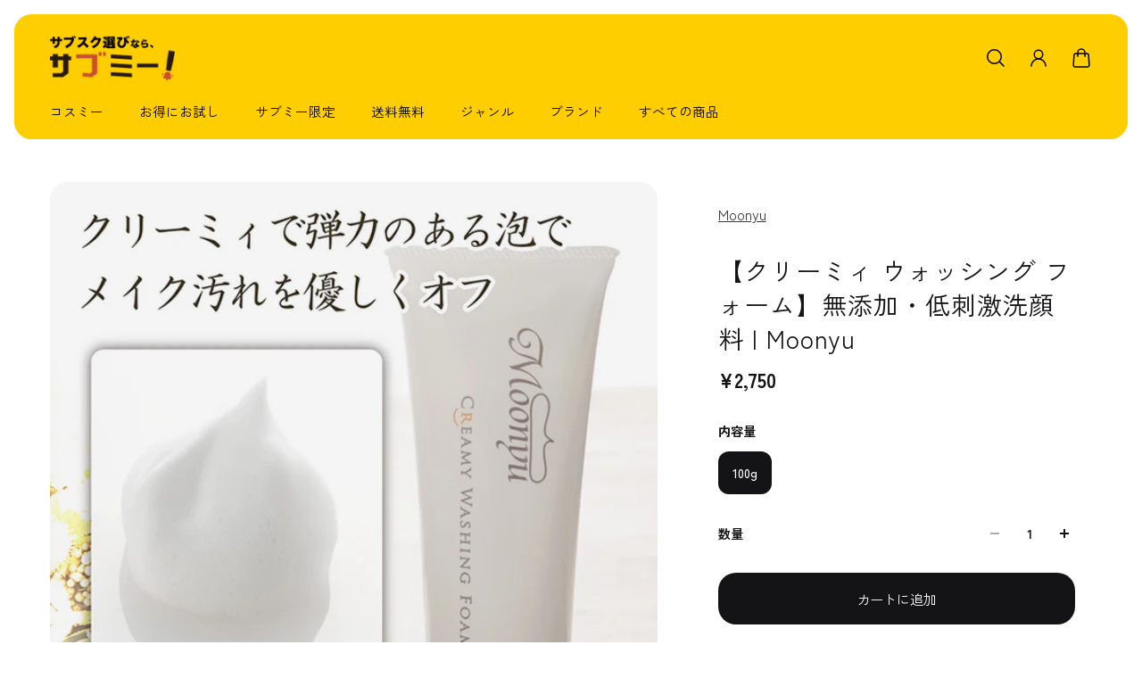

--- FILE ---
content_type: text/html; charset=utf-8
request_url: https://submee.jp/products/moonyu-5
body_size: 45681
content:
<!doctype html>
<html class='no-js' lang='ja'>
  <head>




<!-- Google Tag Manager -->
<script>(function(w,d,s,l,i){w[l]=w[l]||[];w[l].push({'gtm.start':
new Date().getTime(),event:'gtm.js'});var f=d.getElementsByTagName(s)[0],
j=d.createElement(s),dl=l!='dataLayer'?'&l='+l:'';j.async=true;j.src=
'https://www.googletagmanager.com/gtm.js?id='+i+dl;f.parentNode.insertBefore(j,f);
})(window,document,'script','dataLayer','GTM-WVXFF83');</script>
<!-- End Google Tag Manager -->

    
    <meta charset='utf-8'>
    <meta http-equiv='X-UA-Compatible' content='IE=edge'>
    <meta name='viewport' content='width=device-width,initial-scale=1'>
    <meta name='theme-color' content='primary'><meta name='description' content='【コスメ・美容サブスク】 ・5%OFF・送料無料。乾燥肌・敏感肌の方、肌トラブルで悩まれている方■特許を取得したこんにゃく成分（セラミド成分）を全商品に配合！天然の保湿成分が潤い不足の肌を守ります。クリーミィ ウォッシング フォーム（洗顔料）100gをお届け。'><link rel='icon' type='image/png' href='//submee.jp/cdn/shop/files/submee_favicon.png?crop=center&height=32&v=1688352786&width=32'><meta property='og:site_name' content='サブミー'>
<meta property='og:url' content='https://submee.jp/products/moonyu-5'>
<meta property='og:title' content='Moonyu（モーニュ） クリーミィウォッシングフォーム（洗顔料）100g | クリーミィな泡立ちで肌の汚れをやさしく落とす洗顔料 - 乾燥肌・敏感肌にも安心なモーニュ製品'>
<meta property='og:type' content='product'>
<meta property='og:description' content='【コスメ・美容サブスク】 ・5%OFF・送料無料。乾燥肌・敏感肌の方、肌トラブルで悩まれている方■特許を取得したこんにゃく成分（セラミド成分）を全商品に配合！天然の保湿成分が潤い不足の肌を守ります。クリーミィ ウォッシング フォーム（洗顔料）100gをお届け。'><meta
    property='og:image'
    content='http://submee.jp/cdn/shop/products/001-2_7bfa7c5f-6b40-4127-9c10-e764380ad441.png?crop=center&height=640&v=1675816668&width=640'
  >
  <meta
    property='og:image:secure_url'
    content='https://submee.jp/cdn/shop/products/001-2_7bfa7c5f-6b40-4127-9c10-e764380ad441.png?crop=center&height=640&v=1675816668&width=640'
  >
  <meta property='og:image:width' content='640'>
  <meta property='og:image:height' content='640'><meta property='og:price:amount' content='2,750'>
  <meta property='og:price:currency' content='JPY'><meta name='twitter:site' content='@submee_jp'><meta name='twitter:card' content='summary_large_image'>
<meta name='twitter:title' content='Moonyu（モーニュ） クリーミィウォッシングフォーム（洗顔料）100g | クリーミィな泡立ちで肌の汚れをやさしく落とす洗顔料 - 乾燥肌・敏感肌にも安心なモーニュ製品'>
<meta name='twitter:description' content='【コスメ・美容サブスク】 ・5%OFF・送料無料。乾燥肌・敏感肌の方、肌トラブルで悩まれている方■特許を取得したこんにゃく成分（セラミド成分）を全商品に配合！天然の保湿成分が潤い不足の肌を守ります。クリーミィ ウォッシング フォーム（洗顔料）100gをお届け。'>

    <link rel='canonical' href='https://submee.jp/products/moonyu-5'>
    <link rel='preconnect' href='https://cdn.shopify.com' crossorigin>
    <link rel='preconnect' href='https://fonts.shopifycdn.com' crossorigin>

    <title>
      Moonyu（モーニュ） クリーミィウォッシングフォーム（洗顔料）100g | クリーミィな泡立ちで肌の汚れをやさしく落とす洗顔料 - 乾燥肌・敏感肌にも安心なモーニュ製品

        &ndash; サブミー</title>

    <style data-shopify>:root{/* old font variables */--gsc-fz-1:4.6rem;--gsc-fz-2:4rem;--gsc-fz-3:3.6rem;--gsc-fz-4:3.2rem;--gsc-fz-5:2.8rem;--gsc-fz-6:2.6rem;--gsc-fz-7:2.4rem;--gsc-fz-8:2.2rem;--gsc-fz-9:2rem;--gsc-fz-10:1.8rem;--gsc-fz-11:1.6rem;--gsc-fz-12:1.4rem;--gsc-fz-13:1.3rem;--gsc-fz-14:1.2rem;--gsc-lh-base:calc(24 / 16);--gsc-lh-1:calc(28 / 16);--gsc-lh-2:calc(28 / 18);--gsc-lh-3:calc(26 / 18);--gsc-lh-4:calc(24 / 16);--gsc-lh-5:calc(22 / 14);--gsc-lh-6:calc(16 / 12);--gsc-lh-7:calc(18 / 13);--gsc-lh-8:calc(26 / 20);--gsc-lh-9:calc(32 / 22);--gsc-lh-10:calc(36 / 28);--gsc-lh-11:calc(28 / 20);--gsc-lh-12:calc(30 / 22);--gsc-lh-13:calc(32 / 20);--gsc-lh-14:calc(28 / 14);--gsc-lh-15:calc(18 / 12);--gsc-lh-16:calc(20 / 13);/* new font variables */--gsc-font-size-xs:1.4rem;--gsc-line-height-xs:calc(22 / 14);--gsc-font-weight-bold:700;--gsc-font-weight-semibold:600;--gsc-font-weight-medium:500;--gsc-font-weight-normal:400;/* z-index */--gsc-base-modal-zIndex:9999;--gsc-base-dropdown-zIndex:9999;--gsc-base-sidebar-zIndex:8888;--gsc-base-tooltip-zIndex:9999;--gsc-product-information-drawer-zIndex:9999;--gsc-sort-list-dropdown-zIndex:9999;--gsc-cart-notification-popup-zIndex:9999;--gsc-pickup-availability-sidebar-zIndex:9999;--gsc-notification-zIndex:9999;--gsc-notification-body-zIndex:9999;--gsc-share-dropdown-zIndex:9999;--gsc-sidebar-cart-zIndex:9999;--gsc-zoom-cursor-zIndex:9999;--gsc-quick-view-zIndex:9999;--gsc-search-sidebar-zIndex:9999;--gsc-sticky-cart-button-zIndex:1111;--gsc-back-to-top-button-zIndex:4;--gsc-body-overlay-base-zIndex:3;--gsc-body-overlay-important-zIndex:1000;/* cart drawer */--gsc-cart-drawer-product-title-scale:1.0;/* product card */--gsc-product-card-title-font-family:"Zen Kaku Gothic New", sans-serif;--gsc-product-card-title-font-style:normal;--gsc-product-card-title-font-weight:400;--gsc-product-card-title-transform:none;--gsc-product-card-title-letter-spacing:0px;--gsc-product-card-title-font-size:calc(1.4rem * 1.0);--gsc-product-card-title-line-height:calc(22 / 14);--gsc-product-card-price-font-size-xs:1.4rem;--gsc-product-card-price-font-size-sm:1.6rem;--gsc-product-card-price-font-size-md:1.8rem;--gsc-product-card-price-font-size-lg:2rem;--gsc-product-card-price-font-size-xl:2.2rem;--gsc-product-card-price-font-size-xxl:2.4rem;--gsc-product-card-price-line-height-xs:calc(22 / 14);--gsc-product-card-price-line-height-sm:calc(24 / 16);--gsc-product-card-price-line-height-md:calc(28 / 18);--gsc-product-card-price-line-height-lg:calc(32 / 20);--gsc-product-card-price-line-height-xl:calc(34 / 22);--gsc-product-card-price-line-height-xxl:calc(36 / 24);--gsc-product-card-price-font-size:var(--gsc-product-card-price-font-size-xs);--gsc-product-card-price-line-height:var(--gsc-product-card-price-line-height-xs);--gsc-product-card-price-font-weight:700;--gsc-product-card-old-price-font-size:1.4rem;--gsc-product-card-old-price-line-height:calc(22 / 14);--gsc-product-card-old-price-font-weight:500;--gsc-product-card-badge-font-size:1.3rem;--gsc-product-card-badge-line-height:calc(20 / 13);--gsc-product-card-badge-font-weight:600;--gsc-product-card-sale-amount-badge-font-size:1.3rem;--gsc-product-card-sale-amount-badge-line-height:calc(20 / 13);--gsc-product-card-sale-amount-badge-font-weight:600;--gsc-product-card-sold-out-badge-background:rgba(237, 237, 237, 0.6);--gsc-product-card-sold-out-badge-color:rgb(0, 0, 0);--gsc-product-card-sale-badge-background:rgb(219, 255, 0);--gsc-product-card-sale-badge-color:rgb(45, 45, 45);--gsc-product-card-custom-badge-1-background:rgb(255, 255, 255);--gsc-product-card-custom-badge-1-color:rgb(0, 0, 0);--gsc-product-card-custom-badge-2-background:rgb(255, 255, 255);--gsc-product-card-custom-badge-2-color:rgb(255, 255, 255);/* product and product card badges */--gsc-product-sale-amount-badge-font-size:1.3rem;--gsc-product-sale-amount-badge-line-height:calc(20 / 13);--gsc-product-sale-amount-badge-font-weight:600;--gsc-product-highlight-price-color:rgb(230, 50, 23);--gsc-product-sale-amount-badge-background:rgb(219, 255, 0);--gsc-product-sale-amount-badge-color:rgb(45, 45, 45);/* product in featured product/product/quick view sections */--gsc-product-price-font-size-xs:1.8rem;--gsc-product-price-font-size-sm:2.2rem;--gsc-product-price-font-size-md:2.8rem;--gsc-product-price-font-size-lg:3.2rem;--gsc-product-price-font-size-xl:3.6rem;--gsc-product-price-font-size-xxl:4rem;--gsc-product-price-line-height-xs:calc(26 / 18);--gsc-product-price-line-height-sm:calc(30 / 22);--gsc-product-price-line-height-md:calc(36 / 28);--gsc-product-price-line-height-lg:calc(38 / 32);--gsc-product-price-line-height-xl:calc(46 / 36);--gsc-product-price-line-height-xxl:calc(52 / 40);--gsc-product-old-price-font-size:1.4rem;--gsc-product-old-price-font-weight:500;--gsc-product-old-price-line-height:calc(22 / 14);/* article card */--gsc-article-card-tag-background:rgba(237, 237, 237, 0.6);--gsc-article-card-tag-color:rgb(0, 0, 0);--gsc-article-card-badge-font-size:1.3rem;--gsc-article-card-badge-line-height:calc(20 / 13);--gsc-article-card-badge-font-weight:600;/* cart icon in header */--gsc-header-cart-icon-background-color:#dbff00;--gsc-header-cart-icon-text-color:#383930;/* headings */--gsc-headings-font-family:"Zen Kaku Gothic New", sans-serif;--gsc-headings-font-style:normal;--gsc-headings-font-weight:400;--gsc-headings-text-transform:none;--gsc-headings-letter-spacing:1px;--gsc-headings-word-spacing:0rem;--gsc-heading-0-mobile-font-size:4rem;--gsc-heading-1-mobile-font-size:3.6rem;--gsc-heading-2-mobile-font-size:3.2rem;--gsc-heading-3-mobile-font-size:2.8rem;--gsc-heading-4-mobile-font-size:2.6rem;--gsc-heading-5-mobile-font-size:2.4rem;--gsc-heading-6-mobile-font-size:1.8rem;--gsc-heading-7-mobile-font-size:1.6rem;--gsc-heading-0-mobile-line-height:4.8rem;--gsc-heading-1-mobile-line-height:4.6rem;--gsc-heading-2-mobile-line-height:4rem;--gsc-heading-3-mobile-line-height:3.8rem;--gsc-heading-4-mobile-line-height:3.6rem;--gsc-heading-5-mobile-line-height:3.4rem;--gsc-heading-6-mobile-line-height:2.6rem;--gsc-heading-7-mobile-line-height:2.4rem;--gsc-heading-0-desktop-font-size:5.6rem;--gsc-heading-1-desktop-font-size:4.6rem;--gsc-heading-2-desktop-font-size:4rem;--gsc-heading-3-desktop-font-size:3.6rem;--gsc-heading-4-desktop-font-size:3.2rem;--gsc-heading-5-desktop-font-size:2.8rem;--gsc-heading-6-desktop-font-size:2.2rem;--gsc-heading-7-desktop-font-size:1.8rem;--gsc-heading-0-desktop-line-height:6.8rem;--gsc-heading-1-desktop-line-height:5.6rem;--gsc-heading-2-desktop-line-height:5rem;--gsc-heading-3-desktop-line-height:4.6rem;--gsc-heading-4-desktop-line-height:4.2rem;--gsc-heading-5-desktop-line-height:3.8rem;--gsc-heading-6-desktop-line-height:3.2rem;--gsc-heading-7-desktop-line-height:2.8rem;/* body text */--gsc-body-font-family:"Zen Kaku Gothic New", sans-serif;--gsc-body-font-style:normal;--gsc-body-font-weight:400;--gsc-body-letter-spacing:0px;--gsc-body-word-spacing:0rem;--gsc-body-font-size-xxl:2.2rem;--gsc-body-font-size-xl:2rem;--gsc-body-font-size-l:1.8rem;--gsc-body-font-size-m:1.6rem;--gsc-body-font-size-s:1.4rem;--gsc-body-font-size-xs:1.3rem;--gsc-body-font-size-xxs:1.2rem;--gsc-body-line-height-xxl:3.8rem;--gsc-body-line-height-xl:3.4rem;--gsc-body-line-height-l:3.2rem;--gsc-body-line-height-m:2.8rem;--gsc-body-line-height-s:2.4rem;--gsc-body-line-height-xs:2.2rem;--gsc-body-line-height-xxs:2rem;/* button */--gsc-button-font-family:"Zen Kaku Gothic New", sans-serif;--gsc-button-font-style:normal;--gsc-button-font-weight:400;--gsc-button-letter-spacing:0px;--gsc-button-font-size:calc(1.4rem * 1.1);--gsc-button-line-height:calc(22 / 14);--gsc-button-text-transform:none;/* link */--gsc-link-font-family:"Zen Kaku Gothic New", sans-serif;--gsc-link-font-style:normal;--gsc-link-font-weight:700;--gsc-link-font-size:1.4rem;--gsc-link-line-height:calc(22 / 14);/* caption */--gsc-caption-font-weight:600;--gsc-caption-font-size:1.3rem;--gsc-caption-line-height:calc(18 / 13);/* blockquote */--gsc-blockquote-font-weight:700;--gsc-blockquote-font-size:1.8rem;--gsc-blockquote-line-height:calc(28 / 18);/* menu */--gsc-menu-font-family:"Zen Kaku Gothic New", sans-serif;--gsc-menu-font-style:normal;--gsc-menu-font-weight:400;--gsc-menu-font-letter-spacing:0px;--gsc-menu-font-size:calc(var(--gsc-fz-11) * 0.92);--gsc-menu-line-height:calc(24 / 16);--gsc-menu-text-transform:none;/* transitions */--gsc-duration-short:250ms;--gsc-duration-default:500ms;--gsc-duration-long:1000ms;/* hardcore colors */--gsc-white-color:255, 255, 255;--gsc-black-color:0, 0, 0;--gsc-green-color:83, 158, 58;--gsc-yellow-color:255, 165, 29;--gsc-red-color:195, 59, 59;--gsc-blue-color:62, 46, 255;/* round settings */--gsc-input-border-radius:2rem;--gsc-dropdown-input-body-border-radius:1.2rem;--gsc-dropdown-input-border-radius:1.2rem;--gsc-product-card-badge-border-radius:1.2rem;--gsc-pill-border-radius:1.2rem;--gsc-article-card-image-wrapper-border-radius:2rem;--gsc-article-card-tag-border-radius:1.2rem;--gsc-page-card-border-radius:2rem;--gsc-large-button-border-radius:2rem;--gsc-medium-button-border-radius:1.2rem;--gsc-small-button-border-radius:1.2rem;--gsc-product-card-images-border-radius:2rem;--gsc-load-button-pagination-border-radius:2rem;--gsc-filters-active-option-border-radius:1.2rem;--gsc-cart-item-image-wrapper-border-radius:2rem;--gsc-cart-item-quantity-button-border-radius:1.2rem;--gsc-checkbox-border-radius:0.6rem;--gsc-testimonial-quote-border-radius:2rem;--gsc-testimonial-section-border-radius:2rem;--gsc-testimonial-section-image-border-radius:2rem;--gsc-product-card-color-swatch-image-border-radius:1.2rem;--gsc-color-swatch-square-inner-border-radius:0.6rem;--gsc-color-swatch-square-border-radius:0.8rem;--gsc-product-color-swatch-image-border-radius:1.2rem;--gsc-product-image-border-radius:2rem;--gsc-product-thumbnail-image-border-radius:1.6rem;--gsc-product-thumbnail-image-wrapper-border-radius:2rem;--gsc-product-thumbnail-icon-border-radius:1.2rem;--gsc-faq-category-border-radius:2rem;--gsc-collection-card-border-radius:2rem;--gsc-collection-hero-banner-image-border-radius:2rem;--gsc-spacer-section-content-wrapper-border-radius:2rem;--gsc-gallery-section-image-border-radius:2rem;--gsc-multicolumn-section-colored-column-image-border-radius:1.2rem;--gsc-multicolumn-section-transparent-column-image-border-radius:2rem;--gsc-multicolumn-section-colored-column-border-radius:2rem;--gsc-multicolumn-section-transparent-column-border-radius:0rem;--gsc-images-with-text-section-image-border-radius:2rem;--gsc-product-card-solid-border-radius:2rem;--gsc-image-block-border-radius:2rem;--gsc-rich-text-block-border-radius:2rem;--gsc-featured-blogs-posts-image-border-radius:2rem 2rem 0rem 0rem;--gsc-featured-blogs-posts-description-border-radius:2rem;--gsc-footer-image-block-border-radius:2rem;--gsc-footer-section-border-radius:2rem;--gsc-quick-view-body-aside-space:0rem;--gsc-quick-view-content-border-radius:0rem;--gsc-newsletter-section-content-border-radius:2rem;--gsc-newsletter-section-border-radius:2rem;--gsc-signup-banner-content-border-radius:2rem;--gsc-password-page-modal-body-border-radius:2rem;--gsc-signup-banner-border-radius:2rem;--gsc-split-image-banner-image-border-radius:2rem;--gsc-split-image-banner-border-radius:2rem;--gsc-image-banner-image-border-radius:2rem;--gsc-page-404-section-border-radius:2rem;--gsc-image-banner-image-radius:2rem;--gsc-image-banner-content-border-radius:2rem;--gsc-page-404-content-border-radius:2rem;--gsc-account-page-menu-item-border-radius:2rem;--gsc-account-page-billing-and-shipping-address-border-radius:2rem;--gsc-account-page-order-cancel-alert-border-radius:2rem;--gsc-blog-post-featured-image-border-radius:2rem;--gsc-blog-post-footer-panel-border-radius:1.2rem;--gsc-localization-dropdown-border-radius:2rem;--gsc-localization-dropdown-item-border-radius:1.2rem;--gsc-header-section-full-width-dropdown-border-radius:3.2rem;--gsc-header-section-dropdown-border-radius:2rem;--gsc-header-section-dropdown-menu-item-border-radius:1.2rem;--gsc-header-section-drawer-menu-item-border-radius:1.2rem;--gsc-header-section-full-width-dropdown-menu-item-border-radius:1.2rem;--gsc-article-page-background-border-radius:2rem;--gsc-logo-list-placeholder-image-border-radius:2rem;--gsc-sort-list-dropdown-border-radius:2rem;--gsc-sort-list-dropdown-item-border-radius:1.2rem;--gsc-product-details-border-radius:2rem;--gsc-rich-text-section-border-radius:2rem;--gsc-slideshow-section-border-radius:2rem;--gsc-before-after-images-border-radius:2rem;--gsc-card-carousel-border-radius:2rem;--gsc-collage-item-border-radius:2rem;--gsc-product-information-tag-border-radius:2rem;/* icons */--gsc-blockquote-icon:url(//submee.jp/cdn/shop/t/69/assets/blockquote-icon_small.png?v=135287403125014426651713748276);--gsc-filled-star-24:url([data-uri]);--gsc-half-filled-star-24:url([data-uri]);--gsc-half-filled-star-48:url([data-uri]);--gsc-filled-star-48:url([data-uri]);--gsc-filled-star-56:url([data-uri]);--gsc-half-filled-star-56:url([data-uri]);/* container */--gsc-desktop-container-padding:4.8rem;--gsc-mobile-container-padding:2rem;--gsc-container-padding:var(--gsc-mobile-container-padding);--gsc-full-screen-container-width:100%;--gsc-page-width:2560px;--gsc-large-container-width:133.6rem;--gsc-medium-container-width:120rem;--gsc-small-container-width:101.6rem;--gsc-xsmall-container-width:76.8rem;--gsc-square-image-ratio:calc((1 / 1) * 100%);--gsc-portrait-image-ratio:calc((1.35 / 1) * 100%);--gsc-large-portrait-image-ratio:calc((1.5 / 1) * 100%);--gsc-landscape-image-ratio:calc((0.75 / 1) * 100%);--gsc-default-card-image-ratio:var(--gsc-large-portrait-image-ratio)}.theme-with-rounded-style{--gsc-signup-banner-content-wrap-mobile-padding:1.2rem;--gsc-newsletter-section-content-aside-space:1.2rem;--gsc-image-banner-section-content-aside-space:1.2rem;}@media screen and (min-width:768px){.theme-with-rounded-style{--gsc-quick-view-body-aside-space:1.6rem;--gsc-quote-sidebar-aside-space:1.6rem;--gsc-newsletter-section-space-between-input-and-button:1.6rem;--gsc-search-sidebar-aside-space:1.6rem;--gsc-cart-sidebar-aside-space:1.6rem;--gsc-filters-sidebar-aside-space:1.6rem;--gsc-pickup-availability-sidebar-aside-space:1.6rem;}:root{/* blockquote */--gsc-blockquote-font-size:2.2rem;--gsc-blockquote-line-height:calc(32 / 22);/* round settings */--gsc-featured-blogs-posts-image-border-radius:2rem;--gsc-quick-view-content-border-radius:3.2rem;--gsc-product-information-drawer-border-radius:3.2rem;--gsc-quote-sidebar-border-radius:3.2rem;--gsc-search-sidebar-body-border-radius:3.2rem;--gsc-cart-sidebar-body-border-radius:3.2rem;--gsc-drawer-menu-border-radius:3.2rem;--gsc-filters-sidebar-body-border-radius:2rem;--gsc-announcement-bar-border-radius:2rem;--gsc-header-section-border-radius:2rem;--gsc-pickup-availability-sidebar-border-radius:3.2rem;}}@media screen and (min-width:1400px){:root{--gsc-container-padding:var(--gsc-desktop-container-padding);}}/* color system */body,.color-primary,.color-secondary,.color-custom-1,.color-custom-2,.color-custom-3,.color-white,.color-black{--gsc-text-color-0:rgba(var(--gsc-text-color), 0);--gsc-text-color-5:rgba(var(--gsc-text-color), 0.05);--gsc-text-color-10:rgba(var(--gsc-text-color), 0.10);--gsc-text-color-15:rgba(var(--gsc-text-color), 0.15);--gsc-text-color-20:rgba(var(--gsc-text-color), 0.20);--gsc-text-color-25:rgba(var(--gsc-text-color), 0.25);--gsc-text-color-30:rgba(var(--gsc-text-color), 0.30);--gsc-text-color-35:rgba(var(--gsc-text-color), 0.35);--gsc-text-color-40:rgba(var(--gsc-text-color), 0.40);--gsc-text-color-45:rgba(var(--gsc-text-color), 0.45);--gsc-text-color-50:rgba(var(--gsc-text-color), 0.50);--gsc-text-color-55:rgba(var(--gsc-text-color), 0.55);--gsc-text-color-60:rgba(var(--gsc-text-color), 0.60);--gsc-text-color-65:rgba(var(--gsc-text-color), 0.65);--gsc-text-color-70:rgba(var(--gsc-text-color), 0.70);--gsc-text-color-75:rgba(var(--gsc-text-color), 0.75);--gsc-text-color-80:rgba(var(--gsc-text-color), 0.80);--gsc-text-color-85:rgba(var(--gsc-text-color), 0.85);--gsc-text-color-90:rgba(var(--gsc-text-color), 0.90);--gsc-text-color-95:rgba(var(--gsc-text-color), 0.95);--gsc-text-color-100:rgba(var(--gsc-text-color), 1);--gsc-background-color-0:rgba(var(--gsc-background-color), 0);--gsc-background-color-5:rgba(var(--gsc-background-color), 0.05);--gsc-background-color-10:rgba(var(--gsc-background-color), 0.10);--gsc-background-color-15:rgba(var(--gsc-background-color), 0.15);--gsc-background-color-20:rgba(var(--gsc-background-color), 0.20);--gsc-background-color-25:rgba(var(--gsc-background-color), 0.25);--gsc-background-color-30:rgba(var(--gsc-background-color), 0.30);--gsc-background-color-35:rgba(var(--gsc-background-color), 0.35);--gsc-background-color-40:rgba(var(--gsc-background-color), 0.40);--gsc-background-color-45:rgba(var(--gsc-background-color), 0.45);--gsc-background-color-50:rgba(var(--gsc-background-color), 0.50);--gsc-background-color-55:rgba(var(--gsc-background-color), 0.55);--gsc-background-color-60:rgba(var(--gsc-background-color), 0.60);--gsc-background-color-65:rgba(var(--gsc-background-color), 0.65);--gsc-background-color-70:rgba(var(--gsc-background-color), 0.70);--gsc-background-color-75:rgba(var(--gsc-background-color), 0.75);--gsc-background-color-80:rgba(var(--gsc-background-color), 0.80);--gsc-background-color-85:rgba(var(--gsc-background-color), 0.85);--gsc-background-color-90:rgba(var(--gsc-background-color), 0.90);--gsc-background-color-95:rgba(var(--gsc-background-color), 0.95);--gsc-background-color-100:rgba(var(--gsc-background-color), 1);--gsc-foreground-color-0:rgba(var(--gsc-foreground-color), 0);--gsc-foreground-color-5:rgba(var(--gsc-foreground-color), 0.05);--gsc-foreground-color-10:rgba(var(--gsc-foreground-color), 0.10);--gsc-foreground-color-15:rgba(var(--gsc-foreground-color), 0.15);--gsc-foreground-color-20:rgba(var(--gsc-foreground-color), 0.20);--gsc-foreground-color-25:rgba(var(--gsc-foreground-color), 0.25);--gsc-foreground-color-30:rgba(var(--gsc-foreground-color), 0.30);--gsc-foreground-color-35:rgba(var(--gsc-foreground-color), 0.35);--gsc-foreground-color-40:rgba(var(--gsc-foreground-color), 0.40);--gsc-foreground-color-45:rgba(var(--gsc-foreground-color), 0.45);--gsc-foreground-color-50:rgba(var(--gsc-foreground-color), 0.50);--gsc-foreground-color-55:rgba(var(--gsc-foreground-color), 0.55);--gsc-foreground-color-60:rgba(var(--gsc-foreground-color), 0.60);--gsc-foreground-color-65:rgba(var(--gsc-foreground-color), 0.65);--gsc-foreground-color-70:rgba(var(--gsc-foreground-color), 0.70);--gsc-foreground-color-75:rgba(var(--gsc-foreground-color), 0.75);--gsc-foreground-color-80:rgba(var(--gsc-foreground-color), 0.80);--gsc-foreground-color-85:rgba(var(--gsc-foreground-color), 0.85);--gsc-foreground-color-90:rgba(var(--gsc-foreground-color), 0.90);--gsc-foreground-color-95:rgba(var(--gsc-foreground-color), 0.95);--gsc-foreground-color-100:rgba(var(--gsc-foreground-color), 1);--gsc-button-background-color-90:rgba(var(--gsc-button-background-color), 0.90);--gsc-button-background-color-100:rgba(var(--gsc-button-background-color), 1);--gsc-button-text-color-100:rgba(var(--gsc-button-text-color), 1);--gsc-border-color-100:rgba(var(--gsc-border-color), 1);--gsc-white-color-0:rgba(var(--gsc-white-color), 0);--gsc-white-color-5:rgba(var(--gsc-white-color), 0.05);--gsc-white-color-10:rgba(var(--gsc-white-color), 0.10);--gsc-white-color-15:rgba(var(--gsc-white-color), 0.15);--gsc-white-color-20:rgba(var(--gsc-white-color), 0.20);--gsc-white-color-25:rgba(var(--gsc-white-color), 0.25);--gsc-white-color-30:rgba(var(--gsc-white-color), 0.30);--gsc-white-color-35:rgba(var(--gsc-white-color), 0.35);--gsc-white-color-40:rgba(var(--gsc-white-color), 0.40);--gsc-white-color-45:rgba(var(--gsc-white-color), 0.45);--gsc-white-color-50:rgba(var(--gsc-white-color), 0.50);--gsc-white-color-55:rgba(var(--gsc-white-color), 0.55);--gsc-white-color-60:rgba(var(--gsc-white-color), 0.60);--gsc-white-color-65:rgba(var(--gsc-white-color), 0.65);--gsc-white-color-70:rgba(var(--gsc-white-color), 0.70);--gsc-white-color-75:rgba(var(--gsc-white-color), 0.75);--gsc-white-color-80:rgba(var(--gsc-white-color), 0.80);--gsc-white-color-85:rgba(var(--gsc-white-color), 0.85);--gsc-white-color-90:rgba(var(--gsc-white-color), 0.90);--gsc-white-color-95:rgba(var(--gsc-white-color), 0.95);--gsc-white-color-100:rgba(var(--gsc-white-color), 1);--gsc-green-color-100:rgba(var(--gsc-green-color), 1);--gsc-yellow-color-35:rgba(var(--gsc-yellow-color), 0.35);--gsc-yellow-color-100:rgba(var(--gsc-yellow-color), 1);--gsc-red-color-100:rgba(var(--gsc-red-color), 1);--gsc-black-color-0:rgba(var(--gsc-black-color), 0);--gsc-black-color-5:rgba(var(--gsc-black-color), 0.05);--gsc-black-color-10:rgba(var(--gsc-black-color), 0.10);--gsc-black-color-15:rgba(var(--gsc-black-color), 0.15);--gsc-black-color-20:rgba(var(--gsc-black-color), 0.20);--gsc-black-color-25:rgba(var(--gsc-black-color), 0.25);--gsc-black-color-30:rgba(var(--gsc-black-color), 0.30);--gsc-black-color-35:rgba(var(--gsc-black-color), 0.35);--gsc-black-color-40:rgba(var(--gsc-black-color), 0.40);--gsc-black-color-45:rgba(var(--gsc-black-color), 0.45);--gsc-black-color-50:rgba(var(--gsc-black-color), 0.50);--gsc-black-color-55:rgba(var(--gsc-black-color), 0.55);--gsc-black-color-60:rgba(var(--gsc-black-color), 0.60);--gsc-black-color-65:rgba(var(--gsc-black-color), 0.65);--gsc-black-color-70:rgba(var(--gsc-black-color), 0.70);--gsc-black-color-75:rgba(var(--gsc-black-color), 0.75);--gsc-black-color-80:rgba(var(--gsc-black-color), 0.80);--gsc-black-color-85:rgba(var(--gsc-black-color), 0.85);--gsc-black-color-90:rgba(var(--gsc-black-color), 0.90);--gsc-black-color-95:rgba(var(--gsc-black-color), 0.95);--gsc-black-color-100:rgba(var(--gsc-black-color), 1);}body,.color-primary{--gsc-text-color:20, 20, 22;--gsc-background-color:255, 255, 255;--gsc-foreground-color:245, 245, 245;--gsc-border-color:231, 231, 231;--gsc-button-background-color:20, 20, 22;--gsc-button-text-color:255, 255, 255;--gsc-sale-badge-background-color:var(--gsc-black-color);--gsc-sale-badge-text-color:var(--gsc-white-color);--gsc-sold-badge-background-color:var(--gsc-black-color);--gsc-sold-badge-text-color:var(--gsc-white-color);}.color-secondary{--gsc-text-color:20, 20, 22;--gsc-background-color:245, 245, 245;--gsc-foreground-color:255, 255, 255;--gsc-border-color:217, 217, 217;--gsc-button-background-color:20, 20, 22;--gsc-button-text-color:255, 255, 255;--gsc-sale-badge-background-color:var(--gsc-black-color);--gsc-sale-badge-text-color:var(--gsc-white-color);--gsc-sold-badge-background-color:var(--gsc-black-color);--gsc-sold-badge-text-color:var(--gsc-white-color);}.color-custom-1{--gsc-text-color:255, 255, 255;--gsc-background-color:34, 34, 34;--gsc-foreground-color:45, 45, 45;--gsc-border-color:73, 73, 73;--gsc-button-background-color:219, 255, 0;--gsc-button-text-color:34, 34, 34;--gsc-sale-badge-background-color:var(--gsc-button-background-color);--gsc-sale-badge-text-color:var(--gsc-button-text-color);--gsc-sold-badge-background-color:var(--gsc-button-background-color);--gsc-sold-badge-text-color:var(--gsc-button-text-color);}.color-custom-2{--gsc-text-color:0, 0, 0;--gsc-background-color:255, 206, 0;--gsc-foreground-color:219, 255, 0;--gsc-border-color:181, 210, 0;--gsc-button-background-color:45, 45, 45;--gsc-button-text-color:255, 255, 255;--gsc-sale-badge-background-color:var(--gsc-button-background-color);--gsc-sale-badge-text-color:var(--gsc-button-text-color);--gsc-sold-badge-background-color:var(--gsc-button-background-color);--gsc-sold-badge-text-color:var(--gsc-button-text-color);}.color-custom-3{--gsc-text-color:56, 57, 48;--gsc-background-color:255, 247, 246;--gsc-foreground-color:224, 220, 209;--gsc-border-color:203, 200, 189;--gsc-button-background-color:116, 107, 93;--gsc-button-text-color:237, 236, 231;--gsc-sale-badge-background-color:var(--gsc-button-background-color);--gsc-sale-badge-text-color:var(--gsc-button-text-color);--gsc-sold-badge-background-color:var(--gsc-button-background-color);--gsc-sold-badge-text-color:var(--gsc-button-text-color);}.color-white{--gsc-text-color:255, 255, 255;--gsc-background-color:0, 0, 0;--gsc-foreground-color:29, 29, 29;--gsc-border-color:255, 255, 255;--gsc-button-background-color:255, 255, 255;--gsc-button-text-color:0, 0, 0;--gsc-sale-badge-background-color:var(--gsc-button-background-color);--gsc-sale-badge-text-color:var(--gsc-button-text-color);--gsc-sold-badge-background-color:var(--gsc-button-background-color);--gsc-sold-badge-text-color:var(--gsc-button-text-color);}.color-black{--gsc-text-color:0, 0, 0;--gsc-background-color:255, 255, 255;--gsc-foreground-color:243, 243, 243;--gsc-border-color:0, 0, 0;--gsc-button-background-color:0, 0, 0;--gsc-button-text-color:255, 255, 255;--gsc-sale-badge-background-color:var(--gsc-button-background-color);--gsc-sale-badge-text-color:var(--gsc-button-text-color);--gsc-sold-badge-background-color:var(--gsc-button-background-color);--gsc-sold-badge-text-color:var(--gsc-button-text-color);}</style> 
    <link href="//submee.jp/cdn/shop/t/69/assets/index.css?v=124046103030457186611713748276" rel="stylesheet" type="text/css" media="all" />
    <link href="//submee.jp/cdn/shop/t/69/assets/added-style.css?v=184381470812754411191720502587" rel="stylesheet" type="text/css" media="all" />
    
<style data-shopify>@font-face{font-family:"Zen Kaku Gothic New";font-weight:400;font-style:normal;font-display:swap;src:url("//submee.jp/cdn/fonts/zen_kaku_gothic_new/zenkakugothicnew_n4.04cfb790a87c2fa56f40f47191b8c05620cc5b9c.woff2") format("woff2"), url("//submee.jp/cdn/fonts/zen_kaku_gothic_new/zenkakugothicnew_n4.9496f4244fdde226f75f70707742d1f64ea52225.woff") format("woff");}@font-face{font-family:"Zen Kaku Gothic New";font-weight:500;font-style:normal;font-display:swap;src:url("//submee.jp/cdn/fonts/zen_kaku_gothic_new/zenkakugothicnew_n5.bfe9de7f84b9cc9baf561b1d9bbfb68c500d5ed1.woff2") format("woff2"), url("//submee.jp/cdn/fonts/zen_kaku_gothic_new/zenkakugothicnew_n5.cdd387a5accbe1a6e8f15c1ff35b48573637f4e2.woff") format("woff");}@font-face{font-family:"Zen Kaku Gothic New";font-weight:700;font-style:normal;font-display:swap;src:url("//submee.jp/cdn/fonts/zen_kaku_gothic_new/zenkakugothicnew_n7.c629355112e2c4394bf64889a68f5ace346cfdd0.woff2") format("woff2"), url("//submee.jp/cdn/fonts/zen_kaku_gothic_new/zenkakugothicnew_n7.42126078c22414f8c87e00eff728b3e0216214d7.woff") format("woff");}</style> 
    <script>window.performance && window.performance.mark && window.performance.mark('shopify.content_for_header.start');</script><meta name="facebook-domain-verification" content="hpyt6zdcxic1sceiv81qh1o5w3k5pv">
<meta name="facebook-domain-verification" content="82vyfw14b2p3ota9da1ph1b25ftqha">
<meta id="shopify-digital-wallet" name="shopify-digital-wallet" content="/47063302294/digital_wallets/dialog">
<meta name="shopify-checkout-api-token" content="c166fcca70b2f217438aeedafb95fd88">
<meta id="in-context-paypal-metadata" data-shop-id="47063302294" data-venmo-supported="false" data-environment="production" data-locale="ja_JP" data-paypal-v4="true" data-currency="JPY">
<link rel="alternate" type="application/json+oembed" href="https://submee.jp/products/moonyu-5.oembed">
<script async="async" src="/checkouts/internal/preloads.js?locale=ja-JP"></script>
<link rel="preconnect" href="https://shop.app" crossorigin="anonymous">
<script async="async" src="https://shop.app/checkouts/internal/preloads.js?locale=ja-JP&shop_id=47063302294" crossorigin="anonymous"></script>
<script id="shopify-features" type="application/json">{"accessToken":"c166fcca70b2f217438aeedafb95fd88","betas":["rich-media-storefront-analytics"],"domain":"submee.jp","predictiveSearch":false,"shopId":47063302294,"locale":"ja"}</script>
<script>var Shopify = Shopify || {};
Shopify.shop = "submee.myshopify.com";
Shopify.locale = "ja";
Shopify.currency = {"active":"JPY","rate":"1.0"};
Shopify.country = "JP";
Shopify.theme = {"name":"submee\/main_20240422_ReviewAppReplace","id":141081641198,"schema_name":"Aurora","schema_version":"1.3.0","theme_store_id":null,"role":"main"};
Shopify.theme.handle = "null";
Shopify.theme.style = {"id":null,"handle":null};
Shopify.cdnHost = "submee.jp/cdn";
Shopify.routes = Shopify.routes || {};
Shopify.routes.root = "/";</script>
<script type="module">!function(o){(o.Shopify=o.Shopify||{}).modules=!0}(window);</script>
<script>!function(o){function n(){var o=[];function n(){o.push(Array.prototype.slice.apply(arguments))}return n.q=o,n}var t=o.Shopify=o.Shopify||{};t.loadFeatures=n(),t.autoloadFeatures=n()}(window);</script>
<script>
  window.ShopifyPay = window.ShopifyPay || {};
  window.ShopifyPay.apiHost = "shop.app\/pay";
  window.ShopifyPay.redirectState = null;
</script>
<script id="shop-js-analytics" type="application/json">{"pageType":"product"}</script>
<script defer="defer" async type="module" src="//submee.jp/cdn/shopifycloud/shop-js/modules/v2/client.init-shop-cart-sync_0MstufBG.ja.esm.js"></script>
<script defer="defer" async type="module" src="//submee.jp/cdn/shopifycloud/shop-js/modules/v2/chunk.common_jll-23Z1.esm.js"></script>
<script defer="defer" async type="module" src="//submee.jp/cdn/shopifycloud/shop-js/modules/v2/chunk.modal_HXih6-AF.esm.js"></script>
<script type="module">
  await import("//submee.jp/cdn/shopifycloud/shop-js/modules/v2/client.init-shop-cart-sync_0MstufBG.ja.esm.js");
await import("//submee.jp/cdn/shopifycloud/shop-js/modules/v2/chunk.common_jll-23Z1.esm.js");
await import("//submee.jp/cdn/shopifycloud/shop-js/modules/v2/chunk.modal_HXih6-AF.esm.js");

  window.Shopify.SignInWithShop?.initShopCartSync?.({"fedCMEnabled":true,"windoidEnabled":true});

</script>
<script>
  window.Shopify = window.Shopify || {};
  if (!window.Shopify.featureAssets) window.Shopify.featureAssets = {};
  window.Shopify.featureAssets['shop-js'] = {"shop-cart-sync":["modules/v2/client.shop-cart-sync_DN7iwvRY.ja.esm.js","modules/v2/chunk.common_jll-23Z1.esm.js","modules/v2/chunk.modal_HXih6-AF.esm.js"],"init-fed-cm":["modules/v2/client.init-fed-cm_DmZOWWut.ja.esm.js","modules/v2/chunk.common_jll-23Z1.esm.js","modules/v2/chunk.modal_HXih6-AF.esm.js"],"shop-cash-offers":["modules/v2/client.shop-cash-offers_HFfvn_Gz.ja.esm.js","modules/v2/chunk.common_jll-23Z1.esm.js","modules/v2/chunk.modal_HXih6-AF.esm.js"],"shop-login-button":["modules/v2/client.shop-login-button_BVN3pvk0.ja.esm.js","modules/v2/chunk.common_jll-23Z1.esm.js","modules/v2/chunk.modal_HXih6-AF.esm.js"],"pay-button":["modules/v2/client.pay-button_CyS_4GVi.ja.esm.js","modules/v2/chunk.common_jll-23Z1.esm.js","modules/v2/chunk.modal_HXih6-AF.esm.js"],"shop-button":["modules/v2/client.shop-button_zh22db91.ja.esm.js","modules/v2/chunk.common_jll-23Z1.esm.js","modules/v2/chunk.modal_HXih6-AF.esm.js"],"avatar":["modules/v2/client.avatar_BTnouDA3.ja.esm.js"],"init-windoid":["modules/v2/client.init-windoid_BlVJIuJ5.ja.esm.js","modules/v2/chunk.common_jll-23Z1.esm.js","modules/v2/chunk.modal_HXih6-AF.esm.js"],"init-shop-for-new-customer-accounts":["modules/v2/client.init-shop-for-new-customer-accounts_BqzwtUK7.ja.esm.js","modules/v2/client.shop-login-button_BVN3pvk0.ja.esm.js","modules/v2/chunk.common_jll-23Z1.esm.js","modules/v2/chunk.modal_HXih6-AF.esm.js"],"init-shop-email-lookup-coordinator":["modules/v2/client.init-shop-email-lookup-coordinator_DKDv3hKi.ja.esm.js","modules/v2/chunk.common_jll-23Z1.esm.js","modules/v2/chunk.modal_HXih6-AF.esm.js"],"init-shop-cart-sync":["modules/v2/client.init-shop-cart-sync_0MstufBG.ja.esm.js","modules/v2/chunk.common_jll-23Z1.esm.js","modules/v2/chunk.modal_HXih6-AF.esm.js"],"shop-toast-manager":["modules/v2/client.shop-toast-manager_BkVvTGW3.ja.esm.js","modules/v2/chunk.common_jll-23Z1.esm.js","modules/v2/chunk.modal_HXih6-AF.esm.js"],"init-customer-accounts":["modules/v2/client.init-customer-accounts_CZbUHFPX.ja.esm.js","modules/v2/client.shop-login-button_BVN3pvk0.ja.esm.js","modules/v2/chunk.common_jll-23Z1.esm.js","modules/v2/chunk.modal_HXih6-AF.esm.js"],"init-customer-accounts-sign-up":["modules/v2/client.init-customer-accounts-sign-up_C0QA8nCd.ja.esm.js","modules/v2/client.shop-login-button_BVN3pvk0.ja.esm.js","modules/v2/chunk.common_jll-23Z1.esm.js","modules/v2/chunk.modal_HXih6-AF.esm.js"],"shop-follow-button":["modules/v2/client.shop-follow-button_CSkbpFfm.ja.esm.js","modules/v2/chunk.common_jll-23Z1.esm.js","modules/v2/chunk.modal_HXih6-AF.esm.js"],"checkout-modal":["modules/v2/client.checkout-modal_rYdHFJTE.ja.esm.js","modules/v2/chunk.common_jll-23Z1.esm.js","modules/v2/chunk.modal_HXih6-AF.esm.js"],"shop-login":["modules/v2/client.shop-login_DeXIozZF.ja.esm.js","modules/v2/chunk.common_jll-23Z1.esm.js","modules/v2/chunk.modal_HXih6-AF.esm.js"],"lead-capture":["modules/v2/client.lead-capture_DGEoeVgo.ja.esm.js","modules/v2/chunk.common_jll-23Z1.esm.js","modules/v2/chunk.modal_HXih6-AF.esm.js"],"payment-terms":["modules/v2/client.payment-terms_BXPcfuME.ja.esm.js","modules/v2/chunk.common_jll-23Z1.esm.js","modules/v2/chunk.modal_HXih6-AF.esm.js"]};
</script>
<script>(function() {
  var isLoaded = false;
  function asyncLoad() {
    if (isLoaded) return;
    isLoaded = true;
    var urls = ["\/\/www.powr.io\/powr.js?powr-token=submee.myshopify.com\u0026external-type=shopify\u0026shop=submee.myshopify.com","https:\/\/subscription-script2-pr.firebaseapp.com\/script.js?shop=submee.myshopify.com","https:\/\/static.klaviyo.com\/onsite\/js\/klaviyo.js?company_id=TRVpcE\u0026shop=submee.myshopify.com","https:\/\/static.klaviyo.com\/onsite\/js\/klaviyo.js?company_id=TRVpcE\u0026shop=submee.myshopify.com","https:\/\/dokopoi-js.s3.ap-northeast-1.amazonaws.com\/dokopoi-cart_v2.js?shop=submee.myshopify.com","https:\/\/dokopoi-js.s3.ap-northeast-1.amazonaws.com\/dokopoi-customer_v2.js?shop=submee.myshopify.com","https:\/\/dokopoi-js.s3.ap-northeast-1.amazonaws.com\/dokopoi-pointhistory_v2.js?shop=submee.myshopify.com","https:\/\/justviewed.prezenapps.com\/public\/js\/recent-app.js?shop=submee.myshopify.com"];
    for (var i = 0; i < urls.length; i++) {
      var s = document.createElement('script');
      s.type = 'text/javascript';
      s.async = true;
      s.src = urls[i];
      var x = document.getElementsByTagName('script')[0];
      x.parentNode.insertBefore(s, x);
    }
  };
  if(window.attachEvent) {
    window.attachEvent('onload', asyncLoad);
  } else {
    window.addEventListener('load', asyncLoad, false);
  }
})();</script>
<script id="__st">var __st={"a":47063302294,"offset":32400,"reqid":"64afd788-3bd4-4f70-b1ea-efbf4ac94024-1769076460","pageurl":"submee.jp\/products\/moonyu-5","u":"054b5e5b01fd","p":"product","rtyp":"product","rid":8011055431918};</script>
<script>window.ShopifyPaypalV4VisibilityTracking = true;</script>
<script id="captcha-bootstrap">!function(){'use strict';const t='contact',e='account',n='new_comment',o=[[t,t],['blogs',n],['comments',n],[t,'customer']],c=[[e,'customer_login'],[e,'guest_login'],[e,'recover_customer_password'],[e,'create_customer']],r=t=>t.map((([t,e])=>`form[action*='/${t}']:not([data-nocaptcha='true']) input[name='form_type'][value='${e}']`)).join(','),a=t=>()=>t?[...document.querySelectorAll(t)].map((t=>t.form)):[];function s(){const t=[...o],e=r(t);return a(e)}const i='password',u='form_key',d=['recaptcha-v3-token','g-recaptcha-response','h-captcha-response',i],f=()=>{try{return window.sessionStorage}catch{return}},m='__shopify_v',_=t=>t.elements[u];function p(t,e,n=!1){try{const o=window.sessionStorage,c=JSON.parse(o.getItem(e)),{data:r}=function(t){const{data:e,action:n}=t;return t[m]||n?{data:e,action:n}:{data:t,action:n}}(c);for(const[e,n]of Object.entries(r))t.elements[e]&&(t.elements[e].value=n);n&&o.removeItem(e)}catch(o){console.error('form repopulation failed',{error:o})}}const l='form_type',E='cptcha';function T(t){t.dataset[E]=!0}const w=window,h=w.document,L='Shopify',v='ce_forms',y='captcha';let A=!1;((t,e)=>{const n=(g='f06e6c50-85a8-45c8-87d0-21a2b65856fe',I='https://cdn.shopify.com/shopifycloud/storefront-forms-hcaptcha/ce_storefront_forms_captcha_hcaptcha.v1.5.2.iife.js',D={infoText:'hCaptchaによる保護',privacyText:'プライバシー',termsText:'利用規約'},(t,e,n)=>{const o=w[L][v],c=o.bindForm;if(c)return c(t,g,e,D).then(n);var r;o.q.push([[t,g,e,D],n]),r=I,A||(h.body.append(Object.assign(h.createElement('script'),{id:'captcha-provider',async:!0,src:r})),A=!0)});var g,I,D;w[L]=w[L]||{},w[L][v]=w[L][v]||{},w[L][v].q=[],w[L][y]=w[L][y]||{},w[L][y].protect=function(t,e){n(t,void 0,e),T(t)},Object.freeze(w[L][y]),function(t,e,n,w,h,L){const[v,y,A,g]=function(t,e,n){const i=e?o:[],u=t?c:[],d=[...i,...u],f=r(d),m=r(i),_=r(d.filter((([t,e])=>n.includes(e))));return[a(f),a(m),a(_),s()]}(w,h,L),I=t=>{const e=t.target;return e instanceof HTMLFormElement?e:e&&e.form},D=t=>v().includes(t);t.addEventListener('submit',(t=>{const e=I(t);if(!e)return;const n=D(e)&&!e.dataset.hcaptchaBound&&!e.dataset.recaptchaBound,o=_(e),c=g().includes(e)&&(!o||!o.value);(n||c)&&t.preventDefault(),c&&!n&&(function(t){try{if(!f())return;!function(t){const e=f();if(!e)return;const n=_(t);if(!n)return;const o=n.value;o&&e.removeItem(o)}(t);const e=Array.from(Array(32),(()=>Math.random().toString(36)[2])).join('');!function(t,e){_(t)||t.append(Object.assign(document.createElement('input'),{type:'hidden',name:u})),t.elements[u].value=e}(t,e),function(t,e){const n=f();if(!n)return;const o=[...t.querySelectorAll(`input[type='${i}']`)].map((({name:t})=>t)),c=[...d,...o],r={};for(const[a,s]of new FormData(t).entries())c.includes(a)||(r[a]=s);n.setItem(e,JSON.stringify({[m]:1,action:t.action,data:r}))}(t,e)}catch(e){console.error('failed to persist form',e)}}(e),e.submit())}));const S=(t,e)=>{t&&!t.dataset[E]&&(n(t,e.some((e=>e===t))),T(t))};for(const o of['focusin','change'])t.addEventListener(o,(t=>{const e=I(t);D(e)&&S(e,y())}));const B=e.get('form_key'),M=e.get(l),P=B&&M;t.addEventListener('DOMContentLoaded',(()=>{const t=y();if(P)for(const e of t)e.elements[l].value===M&&p(e,B);[...new Set([...A(),...v().filter((t=>'true'===t.dataset.shopifyCaptcha))])].forEach((e=>S(e,t)))}))}(h,new URLSearchParams(w.location.search),n,t,e,['guest_login'])})(!0,!0)}();</script>
<script integrity="sha256-4kQ18oKyAcykRKYeNunJcIwy7WH5gtpwJnB7kiuLZ1E=" data-source-attribution="shopify.loadfeatures" defer="defer" src="//submee.jp/cdn/shopifycloud/storefront/assets/storefront/load_feature-a0a9edcb.js" crossorigin="anonymous"></script>
<script crossorigin="anonymous" defer="defer" src="//submee.jp/cdn/shopifycloud/storefront/assets/shopify_pay/storefront-65b4c6d7.js?v=20250812"></script>
<script data-source-attribution="shopify.dynamic_checkout.dynamic.init">var Shopify=Shopify||{};Shopify.PaymentButton=Shopify.PaymentButton||{isStorefrontPortableWallets:!0,init:function(){window.Shopify.PaymentButton.init=function(){};var t=document.createElement("script");t.src="https://submee.jp/cdn/shopifycloud/portable-wallets/latest/portable-wallets.ja.js",t.type="module",document.head.appendChild(t)}};
</script>
<script data-source-attribution="shopify.dynamic_checkout.buyer_consent">
  function portableWalletsHideBuyerConsent(e){var t=document.getElementById("shopify-buyer-consent"),n=document.getElementById("shopify-subscription-policy-button");t&&n&&(t.classList.add("hidden"),t.setAttribute("aria-hidden","true"),n.removeEventListener("click",e))}function portableWalletsShowBuyerConsent(e){var t=document.getElementById("shopify-buyer-consent"),n=document.getElementById("shopify-subscription-policy-button");t&&n&&(t.classList.remove("hidden"),t.removeAttribute("aria-hidden"),n.addEventListener("click",e))}window.Shopify?.PaymentButton&&(window.Shopify.PaymentButton.hideBuyerConsent=portableWalletsHideBuyerConsent,window.Shopify.PaymentButton.showBuyerConsent=portableWalletsShowBuyerConsent);
</script>
<script data-source-attribution="shopify.dynamic_checkout.cart.bootstrap">document.addEventListener("DOMContentLoaded",(function(){function t(){return document.querySelector("shopify-accelerated-checkout-cart, shopify-accelerated-checkout")}if(t())Shopify.PaymentButton.init();else{new MutationObserver((function(e,n){t()&&(Shopify.PaymentButton.init(),n.disconnect())})).observe(document.body,{childList:!0,subtree:!0})}}));
</script>
<link id="shopify-accelerated-checkout-styles" rel="stylesheet" media="screen" href="https://submee.jp/cdn/shopifycloud/portable-wallets/latest/accelerated-checkout-backwards-compat.css" crossorigin="anonymous">
<style id="shopify-accelerated-checkout-cart">
        #shopify-buyer-consent {
  margin-top: 1em;
  display: inline-block;
  width: 100%;
}

#shopify-buyer-consent.hidden {
  display: none;
}

#shopify-subscription-policy-button {
  background: none;
  border: none;
  padding: 0;
  text-decoration: underline;
  font-size: inherit;
  cursor: pointer;
}

#shopify-subscription-policy-button::before {
  box-shadow: none;
}

      </style>

<script>window.performance && window.performance.mark && window.performance.mark('shopify.content_for_header.end');</script>
<link rel='preload' as='font' href='//submee.jp/cdn/fonts/zen_kaku_gothic_new/zenkakugothicnew_n4.04cfb790a87c2fa56f40f47191b8c05620cc5b9c.woff2' type='font/woff2' crossorigin><link rel='preload' as='font' href='//submee.jp/cdn/fonts/zen_kaku_gothic_new/zenkakugothicnew_n4.04cfb790a87c2fa56f40f47191b8c05620cc5b9c.woff2' type='font/woff2' crossorigin><link
        rel='preload'
        as='font'
        href='//submee.jp/cdn/fonts/zen_kaku_gothic_new/zenkakugothicnew_n4.04cfb790a87c2fa56f40f47191b8c05620cc5b9c.woff2'
        type='font/woff2'
        crossorigin
      ><link rel='preload' as='font' href='//submee.jp/cdn/fonts/zen_kaku_gothic_new/zenkakugothicnew_n4.04cfb790a87c2fa56f40f47191b8c05620cc5b9c.woff2' type='font/woff2' crossorigin><link rel='preload' as='font' href='//submee.jp/cdn/fonts/zen_kaku_gothic_new/zenkakugothicnew_n4.04cfb790a87c2fa56f40f47191b8c05620cc5b9c.woff2' type='font/woff2' crossorigin><!--Gem_Page_Header_Script-->
    


<!--End_Gem_Page_Header_Script-->

  <script type="text/javascript" src="//ajax.googleapis.com/ajax/libs/jquery/3.7.0/jquery.min.js"></script>
  

  
<!-- Meta Pixel Code -->
<script>
  !function(f,b,e,v,n,t,s)
  {if(f.fbq)return;n=f.fbq=function(){n.callMethod?
  n.callMethod.apply(n,arguments):n.queue.push(arguments)};
  if(!f._fbq)f._fbq=n;n.push=n;n.loaded=!0;n.version='2.0';
  n.queue=[];t=b.createElement(e);t.async=!0;
  t.src=v;s=b.getElementsByTagName(e)[0];
  s.parentNode.insertBefore(t,s)}(window, document,'script',
  'https://connect.facebook.net/en_US/fbevents.js');
  fbq('init', '683749580282558');
  fbq('track', 'PageView');
</script>
<noscript><img height="1" width="1" style="display:none"
  src="https://www.facebook.com/tr?id=683749580282558&ev=PageView&noscript=1"
/></noscript>
<!-- End Meta Pixel Code -->
    
  
  <!-- BEGIN app block: shopify://apps/pagefly-page-builder/blocks/app-embed/83e179f7-59a0-4589-8c66-c0dddf959200 -->

<!-- BEGIN app snippet: pagefly-cro-ab-testing-main -->







<script>
  ;(function () {
    const url = new URL(window.location)
    const viewParam = url.searchParams.get('view')
    if (viewParam && viewParam.includes('variant-pf-')) {
      url.searchParams.set('pf_v', viewParam)
      url.searchParams.delete('view')
      window.history.replaceState({}, '', url)
    }
  })()
</script>



<script type='module'>
  
  window.PAGEFLY_CRO = window.PAGEFLY_CRO || {}

  window.PAGEFLY_CRO['data_debug'] = {
    original_template_suffix: "all_products",
    allow_ab_test: false,
    ab_test_start_time: 0,
    ab_test_end_time: 0,
    today_date_time: 1769076461000,
  }
  window.PAGEFLY_CRO['GA4'] = { enabled: false}
</script>

<!-- END app snippet -->








  <script src='https://cdn.shopify.com/extensions/019bb4f9-aed6-78a3-be91-e9d44663e6bf/pagefly-page-builder-215/assets/pagefly-helper.js' defer='defer'></script>

  <script src='https://cdn.shopify.com/extensions/019bb4f9-aed6-78a3-be91-e9d44663e6bf/pagefly-page-builder-215/assets/pagefly-general-helper.js' defer='defer'></script>

  <script src='https://cdn.shopify.com/extensions/019bb4f9-aed6-78a3-be91-e9d44663e6bf/pagefly-page-builder-215/assets/pagefly-snap-slider.js' defer='defer'></script>

  <script src='https://cdn.shopify.com/extensions/019bb4f9-aed6-78a3-be91-e9d44663e6bf/pagefly-page-builder-215/assets/pagefly-slideshow-v3.js' defer='defer'></script>

  <script src='https://cdn.shopify.com/extensions/019bb4f9-aed6-78a3-be91-e9d44663e6bf/pagefly-page-builder-215/assets/pagefly-slideshow-v4.js' defer='defer'></script>

  <script src='https://cdn.shopify.com/extensions/019bb4f9-aed6-78a3-be91-e9d44663e6bf/pagefly-page-builder-215/assets/pagefly-glider.js' defer='defer'></script>

  <script src='https://cdn.shopify.com/extensions/019bb4f9-aed6-78a3-be91-e9d44663e6bf/pagefly-page-builder-215/assets/pagefly-slideshow-v1-v2.js' defer='defer'></script>

  <script src='https://cdn.shopify.com/extensions/019bb4f9-aed6-78a3-be91-e9d44663e6bf/pagefly-page-builder-215/assets/pagefly-product-media.js' defer='defer'></script>

  <script src='https://cdn.shopify.com/extensions/019bb4f9-aed6-78a3-be91-e9d44663e6bf/pagefly-page-builder-215/assets/pagefly-product.js' defer='defer'></script>


<script id='pagefly-helper-data' type='application/json'>
  {
    "page_optimization": {
      "assets_prefetching": false
    },
    "elements_asset_mapper": {
      "Accordion": "https://cdn.shopify.com/extensions/019bb4f9-aed6-78a3-be91-e9d44663e6bf/pagefly-page-builder-215/assets/pagefly-accordion.js",
      "Accordion3": "https://cdn.shopify.com/extensions/019bb4f9-aed6-78a3-be91-e9d44663e6bf/pagefly-page-builder-215/assets/pagefly-accordion3.js",
      "CountDown": "https://cdn.shopify.com/extensions/019bb4f9-aed6-78a3-be91-e9d44663e6bf/pagefly-page-builder-215/assets/pagefly-countdown.js",
      "GMap1": "https://cdn.shopify.com/extensions/019bb4f9-aed6-78a3-be91-e9d44663e6bf/pagefly-page-builder-215/assets/pagefly-gmap.js",
      "GMap2": "https://cdn.shopify.com/extensions/019bb4f9-aed6-78a3-be91-e9d44663e6bf/pagefly-page-builder-215/assets/pagefly-gmap.js",
      "GMapBasicV2": "https://cdn.shopify.com/extensions/019bb4f9-aed6-78a3-be91-e9d44663e6bf/pagefly-page-builder-215/assets/pagefly-gmap.js",
      "GMapAdvancedV2": "https://cdn.shopify.com/extensions/019bb4f9-aed6-78a3-be91-e9d44663e6bf/pagefly-page-builder-215/assets/pagefly-gmap.js",
      "HTML.Video": "https://cdn.shopify.com/extensions/019bb4f9-aed6-78a3-be91-e9d44663e6bf/pagefly-page-builder-215/assets/pagefly-htmlvideo.js",
      "HTML.Video2": "https://cdn.shopify.com/extensions/019bb4f9-aed6-78a3-be91-e9d44663e6bf/pagefly-page-builder-215/assets/pagefly-htmlvideo2.js",
      "HTML.Video3": "https://cdn.shopify.com/extensions/019bb4f9-aed6-78a3-be91-e9d44663e6bf/pagefly-page-builder-215/assets/pagefly-htmlvideo2.js",
      "BackgroundVideo": "https://cdn.shopify.com/extensions/019bb4f9-aed6-78a3-be91-e9d44663e6bf/pagefly-page-builder-215/assets/pagefly-htmlvideo2.js",
      "Instagram": "https://cdn.shopify.com/extensions/019bb4f9-aed6-78a3-be91-e9d44663e6bf/pagefly-page-builder-215/assets/pagefly-instagram.js",
      "Instagram2": "https://cdn.shopify.com/extensions/019bb4f9-aed6-78a3-be91-e9d44663e6bf/pagefly-page-builder-215/assets/pagefly-instagram.js",
      "Insta3": "https://cdn.shopify.com/extensions/019bb4f9-aed6-78a3-be91-e9d44663e6bf/pagefly-page-builder-215/assets/pagefly-instagram3.js",
      "Tabs": "https://cdn.shopify.com/extensions/019bb4f9-aed6-78a3-be91-e9d44663e6bf/pagefly-page-builder-215/assets/pagefly-tab.js",
      "Tabs3": "https://cdn.shopify.com/extensions/019bb4f9-aed6-78a3-be91-e9d44663e6bf/pagefly-page-builder-215/assets/pagefly-tab3.js",
      "ProductBox": "https://cdn.shopify.com/extensions/019bb4f9-aed6-78a3-be91-e9d44663e6bf/pagefly-page-builder-215/assets/pagefly-cart.js",
      "FBPageBox2": "https://cdn.shopify.com/extensions/019bb4f9-aed6-78a3-be91-e9d44663e6bf/pagefly-page-builder-215/assets/pagefly-facebook.js",
      "FBLikeButton2": "https://cdn.shopify.com/extensions/019bb4f9-aed6-78a3-be91-e9d44663e6bf/pagefly-page-builder-215/assets/pagefly-facebook.js",
      "TwitterFeed2": "https://cdn.shopify.com/extensions/019bb4f9-aed6-78a3-be91-e9d44663e6bf/pagefly-page-builder-215/assets/pagefly-twitter.js",
      "Paragraph4": "https://cdn.shopify.com/extensions/019bb4f9-aed6-78a3-be91-e9d44663e6bf/pagefly-page-builder-215/assets/pagefly-paragraph4.js",

      "AliReviews": "https://cdn.shopify.com/extensions/019bb4f9-aed6-78a3-be91-e9d44663e6bf/pagefly-page-builder-215/assets/pagefly-3rd-elements.js",
      "BackInStock": "https://cdn.shopify.com/extensions/019bb4f9-aed6-78a3-be91-e9d44663e6bf/pagefly-page-builder-215/assets/pagefly-3rd-elements.js",
      "GloboBackInStock": "https://cdn.shopify.com/extensions/019bb4f9-aed6-78a3-be91-e9d44663e6bf/pagefly-page-builder-215/assets/pagefly-3rd-elements.js",
      "GrowaveWishlist": "https://cdn.shopify.com/extensions/019bb4f9-aed6-78a3-be91-e9d44663e6bf/pagefly-page-builder-215/assets/pagefly-3rd-elements.js",
      "InfiniteOptionsShopPad": "https://cdn.shopify.com/extensions/019bb4f9-aed6-78a3-be91-e9d44663e6bf/pagefly-page-builder-215/assets/pagefly-3rd-elements.js",
      "InkybayProductPersonalizer": "https://cdn.shopify.com/extensions/019bb4f9-aed6-78a3-be91-e9d44663e6bf/pagefly-page-builder-215/assets/pagefly-3rd-elements.js",
      "LimeSpot": "https://cdn.shopify.com/extensions/019bb4f9-aed6-78a3-be91-e9d44663e6bf/pagefly-page-builder-215/assets/pagefly-3rd-elements.js",
      "Loox": "https://cdn.shopify.com/extensions/019bb4f9-aed6-78a3-be91-e9d44663e6bf/pagefly-page-builder-215/assets/pagefly-3rd-elements.js",
      "Opinew": "https://cdn.shopify.com/extensions/019bb4f9-aed6-78a3-be91-e9d44663e6bf/pagefly-page-builder-215/assets/pagefly-3rd-elements.js",
      "Powr": "https://cdn.shopify.com/extensions/019bb4f9-aed6-78a3-be91-e9d44663e6bf/pagefly-page-builder-215/assets/pagefly-3rd-elements.js",
      "ProductReviews": "https://cdn.shopify.com/extensions/019bb4f9-aed6-78a3-be91-e9d44663e6bf/pagefly-page-builder-215/assets/pagefly-3rd-elements.js",
      "PushOwl": "https://cdn.shopify.com/extensions/019bb4f9-aed6-78a3-be91-e9d44663e6bf/pagefly-page-builder-215/assets/pagefly-3rd-elements.js",
      "ReCharge": "https://cdn.shopify.com/extensions/019bb4f9-aed6-78a3-be91-e9d44663e6bf/pagefly-page-builder-215/assets/pagefly-3rd-elements.js",
      "Rivyo": "https://cdn.shopify.com/extensions/019bb4f9-aed6-78a3-be91-e9d44663e6bf/pagefly-page-builder-215/assets/pagefly-3rd-elements.js",
      "TrackingMore": "https://cdn.shopify.com/extensions/019bb4f9-aed6-78a3-be91-e9d44663e6bf/pagefly-page-builder-215/assets/pagefly-3rd-elements.js",
      "Vitals": "https://cdn.shopify.com/extensions/019bb4f9-aed6-78a3-be91-e9d44663e6bf/pagefly-page-builder-215/assets/pagefly-3rd-elements.js",
      "Wiser": "https://cdn.shopify.com/extensions/019bb4f9-aed6-78a3-be91-e9d44663e6bf/pagefly-page-builder-215/assets/pagefly-3rd-elements.js"
    },
    "custom_elements_mapper": {
      "pf-click-action-element": "https://cdn.shopify.com/extensions/019bb4f9-aed6-78a3-be91-e9d44663e6bf/pagefly-page-builder-215/assets/pagefly-click-action-element.js",
      "pf-dialog-element": "https://cdn.shopify.com/extensions/019bb4f9-aed6-78a3-be91-e9d44663e6bf/pagefly-page-builder-215/assets/pagefly-dialog-element.js"
    }
  }
</script>


<!-- END app block --><script src="https://cdn.shopify.com/extensions/019bd2c3-02c6-7ae2-b735-9e2427ee3e4d/my-app-53/assets/dokopoi-customer_v2.js" type="text/javascript" defer="defer"></script>
<link href="https://cdn.shopify.com/extensions/019bd2c3-02c6-7ae2-b735-9e2427ee3e4d/my-app-53/assets/dokopoi-css_v2.css" rel="stylesheet" type="text/css" media="all">
<script src="https://cdn.shopify.com/extensions/019a6d1e-fc35-7705-8425-576f6a38965b/just-viewed-recently-products-9/assets/load-metafield-rvp.js" type="text/javascript" defer="defer"></script>
<link href="https://monorail-edge.shopifysvc.com" rel="dns-prefetch">
<script>(function(){if ("sendBeacon" in navigator && "performance" in window) {try {var session_token_from_headers = performance.getEntriesByType('navigation')[0].serverTiming.find(x => x.name == '_s').description;} catch {var session_token_from_headers = undefined;}var session_cookie_matches = document.cookie.match(/_shopify_s=([^;]*)/);var session_token_from_cookie = session_cookie_matches && session_cookie_matches.length === 2 ? session_cookie_matches[1] : "";var session_token = session_token_from_headers || session_token_from_cookie || "";function handle_abandonment_event(e) {var entries = performance.getEntries().filter(function(entry) {return /monorail-edge.shopifysvc.com/.test(entry.name);});if (!window.abandonment_tracked && entries.length === 0) {window.abandonment_tracked = true;var currentMs = Date.now();var navigation_start = performance.timing.navigationStart;var payload = {shop_id: 47063302294,url: window.location.href,navigation_start,duration: currentMs - navigation_start,session_token,page_type: "product"};window.navigator.sendBeacon("https://monorail-edge.shopifysvc.com/v1/produce", JSON.stringify({schema_id: "online_store_buyer_site_abandonment/1.1",payload: payload,metadata: {event_created_at_ms: currentMs,event_sent_at_ms: currentMs}}));}}window.addEventListener('pagehide', handle_abandonment_event);}}());</script>
<script id="web-pixels-manager-setup">(function e(e,d,r,n,o){if(void 0===o&&(o={}),!Boolean(null===(a=null===(i=window.Shopify)||void 0===i?void 0:i.analytics)||void 0===a?void 0:a.replayQueue)){var i,a;window.Shopify=window.Shopify||{};var t=window.Shopify;t.analytics=t.analytics||{};var s=t.analytics;s.replayQueue=[],s.publish=function(e,d,r){return s.replayQueue.push([e,d,r]),!0};try{self.performance.mark("wpm:start")}catch(e){}var l=function(){var e={modern:/Edge?\/(1{2}[4-9]|1[2-9]\d|[2-9]\d{2}|\d{4,})\.\d+(\.\d+|)|Firefox\/(1{2}[4-9]|1[2-9]\d|[2-9]\d{2}|\d{4,})\.\d+(\.\d+|)|Chrom(ium|e)\/(9{2}|\d{3,})\.\d+(\.\d+|)|(Maci|X1{2}).+ Version\/(15\.\d+|(1[6-9]|[2-9]\d|\d{3,})\.\d+)([,.]\d+|)( \(\w+\)|)( Mobile\/\w+|) Safari\/|Chrome.+OPR\/(9{2}|\d{3,})\.\d+\.\d+|(CPU[ +]OS|iPhone[ +]OS|CPU[ +]iPhone|CPU IPhone OS|CPU iPad OS)[ +]+(15[._]\d+|(1[6-9]|[2-9]\d|\d{3,})[._]\d+)([._]\d+|)|Android:?[ /-](13[3-9]|1[4-9]\d|[2-9]\d{2}|\d{4,})(\.\d+|)(\.\d+|)|Android.+Firefox\/(13[5-9]|1[4-9]\d|[2-9]\d{2}|\d{4,})\.\d+(\.\d+|)|Android.+Chrom(ium|e)\/(13[3-9]|1[4-9]\d|[2-9]\d{2}|\d{4,})\.\d+(\.\d+|)|SamsungBrowser\/([2-9]\d|\d{3,})\.\d+/,legacy:/Edge?\/(1[6-9]|[2-9]\d|\d{3,})\.\d+(\.\d+|)|Firefox\/(5[4-9]|[6-9]\d|\d{3,})\.\d+(\.\d+|)|Chrom(ium|e)\/(5[1-9]|[6-9]\d|\d{3,})\.\d+(\.\d+|)([\d.]+$|.*Safari\/(?![\d.]+ Edge\/[\d.]+$))|(Maci|X1{2}).+ Version\/(10\.\d+|(1[1-9]|[2-9]\d|\d{3,})\.\d+)([,.]\d+|)( \(\w+\)|)( Mobile\/\w+|) Safari\/|Chrome.+OPR\/(3[89]|[4-9]\d|\d{3,})\.\d+\.\d+|(CPU[ +]OS|iPhone[ +]OS|CPU[ +]iPhone|CPU IPhone OS|CPU iPad OS)[ +]+(10[._]\d+|(1[1-9]|[2-9]\d|\d{3,})[._]\d+)([._]\d+|)|Android:?[ /-](13[3-9]|1[4-9]\d|[2-9]\d{2}|\d{4,})(\.\d+|)(\.\d+|)|Mobile Safari.+OPR\/([89]\d|\d{3,})\.\d+\.\d+|Android.+Firefox\/(13[5-9]|1[4-9]\d|[2-9]\d{2}|\d{4,})\.\d+(\.\d+|)|Android.+Chrom(ium|e)\/(13[3-9]|1[4-9]\d|[2-9]\d{2}|\d{4,})\.\d+(\.\d+|)|Android.+(UC? ?Browser|UCWEB|U3)[ /]?(15\.([5-9]|\d{2,})|(1[6-9]|[2-9]\d|\d{3,})\.\d+)\.\d+|SamsungBrowser\/(5\.\d+|([6-9]|\d{2,})\.\d+)|Android.+MQ{2}Browser\/(14(\.(9|\d{2,})|)|(1[5-9]|[2-9]\d|\d{3,})(\.\d+|))(\.\d+|)|K[Aa][Ii]OS\/(3\.\d+|([4-9]|\d{2,})\.\d+)(\.\d+|)/},d=e.modern,r=e.legacy,n=navigator.userAgent;return n.match(d)?"modern":n.match(r)?"legacy":"unknown"}(),u="modern"===l?"modern":"legacy",c=(null!=n?n:{modern:"",legacy:""})[u],f=function(e){return[e.baseUrl,"/wpm","/b",e.hashVersion,"modern"===e.buildTarget?"m":"l",".js"].join("")}({baseUrl:d,hashVersion:r,buildTarget:u}),m=function(e){var d=e.version,r=e.bundleTarget,n=e.surface,o=e.pageUrl,i=e.monorailEndpoint;return{emit:function(e){var a=e.status,t=e.errorMsg,s=(new Date).getTime(),l=JSON.stringify({metadata:{event_sent_at_ms:s},events:[{schema_id:"web_pixels_manager_load/3.1",payload:{version:d,bundle_target:r,page_url:o,status:a,surface:n,error_msg:t},metadata:{event_created_at_ms:s}}]});if(!i)return console&&console.warn&&console.warn("[Web Pixels Manager] No Monorail endpoint provided, skipping logging."),!1;try{return self.navigator.sendBeacon.bind(self.navigator)(i,l)}catch(e){}var u=new XMLHttpRequest;try{return u.open("POST",i,!0),u.setRequestHeader("Content-Type","text/plain"),u.send(l),!0}catch(e){return console&&console.warn&&console.warn("[Web Pixels Manager] Got an unhandled error while logging to Monorail."),!1}}}}({version:r,bundleTarget:l,surface:e.surface,pageUrl:self.location.href,monorailEndpoint:e.monorailEndpoint});try{o.browserTarget=l,function(e){var d=e.src,r=e.async,n=void 0===r||r,o=e.onload,i=e.onerror,a=e.sri,t=e.scriptDataAttributes,s=void 0===t?{}:t,l=document.createElement("script"),u=document.querySelector("head"),c=document.querySelector("body");if(l.async=n,l.src=d,a&&(l.integrity=a,l.crossOrigin="anonymous"),s)for(var f in s)if(Object.prototype.hasOwnProperty.call(s,f))try{l.dataset[f]=s[f]}catch(e){}if(o&&l.addEventListener("load",o),i&&l.addEventListener("error",i),u)u.appendChild(l);else{if(!c)throw new Error("Did not find a head or body element to append the script");c.appendChild(l)}}({src:f,async:!0,onload:function(){if(!function(){var e,d;return Boolean(null===(d=null===(e=window.Shopify)||void 0===e?void 0:e.analytics)||void 0===d?void 0:d.initialized)}()){var d=window.webPixelsManager.init(e)||void 0;if(d){var r=window.Shopify.analytics;r.replayQueue.forEach((function(e){var r=e[0],n=e[1],o=e[2];d.publishCustomEvent(r,n,o)})),r.replayQueue=[],r.publish=d.publishCustomEvent,r.visitor=d.visitor,r.initialized=!0}}},onerror:function(){return m.emit({status:"failed",errorMsg:"".concat(f," has failed to load")})},sri:function(e){var d=/^sha384-[A-Za-z0-9+/=]+$/;return"string"==typeof e&&d.test(e)}(c)?c:"",scriptDataAttributes:o}),m.emit({status:"loading"})}catch(e){m.emit({status:"failed",errorMsg:(null==e?void 0:e.message)||"Unknown error"})}}})({shopId: 47063302294,storefrontBaseUrl: "https://submee.jp",extensionsBaseUrl: "https://extensions.shopifycdn.com/cdn/shopifycloud/web-pixels-manager",monorailEndpoint: "https://monorail-edge.shopifysvc.com/unstable/produce_batch",surface: "storefront-renderer",enabledBetaFlags: ["2dca8a86"],webPixelsConfigList: [{"id":"652968174","configuration":"{\"config\":\"{\\\"pixel_id\\\":\\\"G-X97XLWLWQM\\\",\\\"gtag_events\\\":[{\\\"type\\\":\\\"begin_checkout\\\",\\\"action_label\\\":\\\"G-X97XLWLWQM\\\"},{\\\"type\\\":\\\"search\\\",\\\"action_label\\\":\\\"G-X97XLWLWQM\\\"},{\\\"type\\\":\\\"view_item\\\",\\\"action_label\\\":\\\"G-X97XLWLWQM\\\"},{\\\"type\\\":\\\"purchase\\\",\\\"action_label\\\":\\\"G-X97XLWLWQM\\\"},{\\\"type\\\":\\\"page_view\\\",\\\"action_label\\\":\\\"G-X97XLWLWQM\\\"},{\\\"type\\\":\\\"add_payment_info\\\",\\\"action_label\\\":\\\"G-X97XLWLWQM\\\"},{\\\"type\\\":\\\"add_to_cart\\\",\\\"action_label\\\":\\\"G-X97XLWLWQM\\\"}],\\\"enable_monitoring_mode\\\":false}\"}","eventPayloadVersion":"v1","runtimeContext":"OPEN","scriptVersion":"b2a88bafab3e21179ed38636efcd8a93","type":"APP","apiClientId":1780363,"privacyPurposes":[],"dataSharingAdjustments":{"protectedCustomerApprovalScopes":["read_customer_address","read_customer_email","read_customer_name","read_customer_personal_data","read_customer_phone"]}},{"id":"5734638","configuration":"{\"shop\":\"submee.myshopify.com\",\"enabled\":\"false\",\"hmacKey\":\"a7dfb9969ca00cc43f19070c70cc47f3\"}","eventPayloadVersion":"v1","runtimeContext":"STRICT","scriptVersion":"2c55515548089e14f950f8bfd558b4b0","type":"APP","apiClientId":4653451,"privacyPurposes":["ANALYTICS","MARKETING","SALE_OF_DATA"],"dataSharingAdjustments":{"protectedCustomerApprovalScopes":["read_customer_address","read_customer_email","read_customer_name","read_customer_personal_data","read_customer_phone"]}},{"id":"81625326","eventPayloadVersion":"v1","runtimeContext":"LAX","scriptVersion":"1","type":"CUSTOM","privacyPurposes":["ANALYTICS"],"name":"Google Analytics tag (migrated)"},{"id":"shopify-app-pixel","configuration":"{}","eventPayloadVersion":"v1","runtimeContext":"STRICT","scriptVersion":"0450","apiClientId":"shopify-pixel","type":"APP","privacyPurposes":["ANALYTICS","MARKETING"]},{"id":"shopify-custom-pixel","eventPayloadVersion":"v1","runtimeContext":"LAX","scriptVersion":"0450","apiClientId":"shopify-pixel","type":"CUSTOM","privacyPurposes":["ANALYTICS","MARKETING"]}],isMerchantRequest: false,initData: {"shop":{"name":"サブミー","paymentSettings":{"currencyCode":"JPY"},"myshopifyDomain":"submee.myshopify.com","countryCode":"JP","storefrontUrl":"https:\/\/submee.jp"},"customer":null,"cart":null,"checkout":null,"productVariants":[{"price":{"amount":2750.0,"currencyCode":"JPY"},"product":{"title":"【クリーミィ ウォッシング フォーム】無添加・低刺激洗顔料 | Moonyu","vendor":"Moonyu","id":"8011055431918","untranslatedTitle":"【クリーミィ ウォッシング フォーム】無添加・低刺激洗顔料 | Moonyu","url":"\/products\/moonyu-5","type":"美容"},"id":"44028730999022","image":{"src":"\/\/submee.jp\/cdn\/shop\/products\/001-2_7bfa7c5f-6b40-4127-9c10-e764380ad441.png?v=1675816668"},"sku":null,"title":"100g","untranslatedTitle":"100g"}],"purchasingCompany":null},},"https://submee.jp/cdn","fcfee988w5aeb613cpc8e4bc33m6693e112",{"modern":"","legacy":""},{"shopId":"47063302294","storefrontBaseUrl":"https:\/\/submee.jp","extensionBaseUrl":"https:\/\/extensions.shopifycdn.com\/cdn\/shopifycloud\/web-pixels-manager","surface":"storefront-renderer","enabledBetaFlags":"[\"2dca8a86\"]","isMerchantRequest":"false","hashVersion":"fcfee988w5aeb613cpc8e4bc33m6693e112","publish":"custom","events":"[[\"page_viewed\",{}],[\"product_viewed\",{\"productVariant\":{\"price\":{\"amount\":2750.0,\"currencyCode\":\"JPY\"},\"product\":{\"title\":\"【クリーミィ ウォッシング フォーム】無添加・低刺激洗顔料 | Moonyu\",\"vendor\":\"Moonyu\",\"id\":\"8011055431918\",\"untranslatedTitle\":\"【クリーミィ ウォッシング フォーム】無添加・低刺激洗顔料 | Moonyu\",\"url\":\"\/products\/moonyu-5\",\"type\":\"美容\"},\"id\":\"44028730999022\",\"image\":{\"src\":\"\/\/submee.jp\/cdn\/shop\/products\/001-2_7bfa7c5f-6b40-4127-9c10-e764380ad441.png?v=1675816668\"},\"sku\":null,\"title\":\"100g\",\"untranslatedTitle\":\"100g\"}}]]"});</script><script>
  window.ShopifyAnalytics = window.ShopifyAnalytics || {};
  window.ShopifyAnalytics.meta = window.ShopifyAnalytics.meta || {};
  window.ShopifyAnalytics.meta.currency = 'JPY';
  var meta = {"product":{"id":8011055431918,"gid":"gid:\/\/shopify\/Product\/8011055431918","vendor":"Moonyu","type":"美容","handle":"moonyu-5","variants":[{"id":44028730999022,"price":275000,"name":"【クリーミィ ウォッシング フォーム】無添加・低刺激洗顔料 | Moonyu - 100g","public_title":"100g","sku":null}],"remote":false},"page":{"pageType":"product","resourceType":"product","resourceId":8011055431918,"requestId":"64afd788-3bd4-4f70-b1ea-efbf4ac94024-1769076460"}};
  for (var attr in meta) {
    window.ShopifyAnalytics.meta[attr] = meta[attr];
  }
</script>
<script class="analytics">
  (function () {
    var customDocumentWrite = function(content) {
      var jquery = null;

      if (window.jQuery) {
        jquery = window.jQuery;
      } else if (window.Checkout && window.Checkout.$) {
        jquery = window.Checkout.$;
      }

      if (jquery) {
        jquery('body').append(content);
      }
    };

    var hasLoggedConversion = function(token) {
      if (token) {
        return document.cookie.indexOf('loggedConversion=' + token) !== -1;
      }
      return false;
    }

    var setCookieIfConversion = function(token) {
      if (token) {
        var twoMonthsFromNow = new Date(Date.now());
        twoMonthsFromNow.setMonth(twoMonthsFromNow.getMonth() + 2);

        document.cookie = 'loggedConversion=' + token + '; expires=' + twoMonthsFromNow;
      }
    }

    var trekkie = window.ShopifyAnalytics.lib = window.trekkie = window.trekkie || [];
    if (trekkie.integrations) {
      return;
    }
    trekkie.methods = [
      'identify',
      'page',
      'ready',
      'track',
      'trackForm',
      'trackLink'
    ];
    trekkie.factory = function(method) {
      return function() {
        var args = Array.prototype.slice.call(arguments);
        args.unshift(method);
        trekkie.push(args);
        return trekkie;
      };
    };
    for (var i = 0; i < trekkie.methods.length; i++) {
      var key = trekkie.methods[i];
      trekkie[key] = trekkie.factory(key);
    }
    trekkie.load = function(config) {
      trekkie.config = config || {};
      trekkie.config.initialDocumentCookie = document.cookie;
      var first = document.getElementsByTagName('script')[0];
      var script = document.createElement('script');
      script.type = 'text/javascript';
      script.onerror = function(e) {
        var scriptFallback = document.createElement('script');
        scriptFallback.type = 'text/javascript';
        scriptFallback.onerror = function(error) {
                var Monorail = {
      produce: function produce(monorailDomain, schemaId, payload) {
        var currentMs = new Date().getTime();
        var event = {
          schema_id: schemaId,
          payload: payload,
          metadata: {
            event_created_at_ms: currentMs,
            event_sent_at_ms: currentMs
          }
        };
        return Monorail.sendRequest("https://" + monorailDomain + "/v1/produce", JSON.stringify(event));
      },
      sendRequest: function sendRequest(endpointUrl, payload) {
        // Try the sendBeacon API
        if (window && window.navigator && typeof window.navigator.sendBeacon === 'function' && typeof window.Blob === 'function' && !Monorail.isIos12()) {
          var blobData = new window.Blob([payload], {
            type: 'text/plain'
          });

          if (window.navigator.sendBeacon(endpointUrl, blobData)) {
            return true;
          } // sendBeacon was not successful

        } // XHR beacon

        var xhr = new XMLHttpRequest();

        try {
          xhr.open('POST', endpointUrl);
          xhr.setRequestHeader('Content-Type', 'text/plain');
          xhr.send(payload);
        } catch (e) {
          console.log(e);
        }

        return false;
      },
      isIos12: function isIos12() {
        return window.navigator.userAgent.lastIndexOf('iPhone; CPU iPhone OS 12_') !== -1 || window.navigator.userAgent.lastIndexOf('iPad; CPU OS 12_') !== -1;
      }
    };
    Monorail.produce('monorail-edge.shopifysvc.com',
      'trekkie_storefront_load_errors/1.1',
      {shop_id: 47063302294,
      theme_id: 141081641198,
      app_name: "storefront",
      context_url: window.location.href,
      source_url: "//submee.jp/cdn/s/trekkie.storefront.1bbfab421998800ff09850b62e84b8915387986d.min.js"});

        };
        scriptFallback.async = true;
        scriptFallback.src = '//submee.jp/cdn/s/trekkie.storefront.1bbfab421998800ff09850b62e84b8915387986d.min.js';
        first.parentNode.insertBefore(scriptFallback, first);
      };
      script.async = true;
      script.src = '//submee.jp/cdn/s/trekkie.storefront.1bbfab421998800ff09850b62e84b8915387986d.min.js';
      first.parentNode.insertBefore(script, first);
    };
    trekkie.load(
      {"Trekkie":{"appName":"storefront","development":false,"defaultAttributes":{"shopId":47063302294,"isMerchantRequest":null,"themeId":141081641198,"themeCityHash":"3321589967794033536","contentLanguage":"ja","currency":"JPY","eventMetadataId":"8e71df65-0a8f-476e-a25d-4c5cb0b3df44"},"isServerSideCookieWritingEnabled":true,"monorailRegion":"shop_domain","enabledBetaFlags":["65f19447"]},"Session Attribution":{},"S2S":{"facebookCapiEnabled":true,"source":"trekkie-storefront-renderer","apiClientId":580111}}
    );

    var loaded = false;
    trekkie.ready(function() {
      if (loaded) return;
      loaded = true;

      window.ShopifyAnalytics.lib = window.trekkie;

      var originalDocumentWrite = document.write;
      document.write = customDocumentWrite;
      try { window.ShopifyAnalytics.merchantGoogleAnalytics.call(this); } catch(error) {};
      document.write = originalDocumentWrite;

      window.ShopifyAnalytics.lib.page(null,{"pageType":"product","resourceType":"product","resourceId":8011055431918,"requestId":"64afd788-3bd4-4f70-b1ea-efbf4ac94024-1769076460","shopifyEmitted":true});

      var match = window.location.pathname.match(/checkouts\/(.+)\/(thank_you|post_purchase)/)
      var token = match? match[1]: undefined;
      if (!hasLoggedConversion(token)) {
        setCookieIfConversion(token);
        window.ShopifyAnalytics.lib.track("Viewed Product",{"currency":"JPY","variantId":44028730999022,"productId":8011055431918,"productGid":"gid:\/\/shopify\/Product\/8011055431918","name":"【クリーミィ ウォッシング フォーム】無添加・低刺激洗顔料 | Moonyu - 100g","price":"2750","sku":null,"brand":"Moonyu","variant":"100g","category":"美容","nonInteraction":true,"remote":false},undefined,undefined,{"shopifyEmitted":true});
      window.ShopifyAnalytics.lib.track("monorail:\/\/trekkie_storefront_viewed_product\/1.1",{"currency":"JPY","variantId":44028730999022,"productId":8011055431918,"productGid":"gid:\/\/shopify\/Product\/8011055431918","name":"【クリーミィ ウォッシング フォーム】無添加・低刺激洗顔料 | Moonyu - 100g","price":"2750","sku":null,"brand":"Moonyu","variant":"100g","category":"美容","nonInteraction":true,"remote":false,"referer":"https:\/\/submee.jp\/products\/moonyu-5"});
      }
    });


        var eventsListenerScript = document.createElement('script');
        eventsListenerScript.async = true;
        eventsListenerScript.src = "//submee.jp/cdn/shopifycloud/storefront/assets/shop_events_listener-3da45d37.js";
        document.getElementsByTagName('head')[0].appendChild(eventsListenerScript);

})();</script>
  <script>
  if (!window.ga || (window.ga && typeof window.ga !== 'function')) {
    window.ga = function ga() {
      (window.ga.q = window.ga.q || []).push(arguments);
      if (window.Shopify && window.Shopify.analytics && typeof window.Shopify.analytics.publish === 'function') {
        window.Shopify.analytics.publish("ga_stub_called", {}, {sendTo: "google_osp_migration"});
      }
      console.error("Shopify's Google Analytics stub called with:", Array.from(arguments), "\nSee https://help.shopify.com/manual/promoting-marketing/pixels/pixel-migration#google for more information.");
    };
    if (window.Shopify && window.Shopify.analytics && typeof window.Shopify.analytics.publish === 'function') {
      window.Shopify.analytics.publish("ga_stub_initialized", {}, {sendTo: "google_osp_migration"});
    }
  }
</script>
<script
  defer
  src="https://submee.jp/cdn/shopifycloud/perf-kit/shopify-perf-kit-3.0.4.min.js"
  data-application="storefront-renderer"
  data-shop-id="47063302294"
  data-render-region="gcp-us-central1"
  data-page-type="product"
  data-theme-instance-id="141081641198"
  data-theme-name="Aurora"
  data-theme-version="1.3.0"
  data-monorail-region="shop_domain"
  data-resource-timing-sampling-rate="10"
  data-shs="true"
  data-shs-beacon="true"
  data-shs-export-with-fetch="true"
  data-shs-logs-sample-rate="1"
  data-shs-beacon-endpoint="https://submee.jp/api/collect"
></script>
</head>
  <body class='color-primary  theme-with-rounded-style'>


<!-- Google Tag Manager (noscript) -->
<noscript><iframe src="https://www.googletagmanager.com/ns.html?id=GTM-WVXFF83"
height="0" width="0" style="display:none;visibility:hidden"></iframe></noscript>
<!-- End Google Tag Manager (noscript) -->

    
    
      <!-- BEGIN sections: main-header-group -->
<header id="shopify-section-sections--17691674738926__header" class="shopify-section shopify-section-group-main-header-group shopify-section-header"><style data-shopify>.section-sections--17691674738926__header{--gsc-logo-width:120px;}@media screen and (min-width:768px){.section-sections--17691674738926__header{--gsc-logo-width:140px;}}</style> 

<drawer-menu
  data-section-id='sections--17691674738926__header'
  class='drawer-menu color-custom-2 container--full-screen '
  id='DrawerMenu'
  data-aria-expanded='false'
  data-with-overlay
  data-with-close-on-outside
  data-with-close-on-escape
  tabindex='-1'
  
    data-overlay-with-blur
  
  
>
  <template>
    <div class='drawer-menu__body' data-sidebar-content>
      <drawer-menu-page
        class='drawer-menu__page'
        aria-hidden='false'
        data-page-id='Menu'
      >
        <div class='drawer-menu__content' data-drawer-menu-content><div class='drawer-menu__list drawer-menu__list--without-mega-menu'>
              <div class='drawer-menu__list-body drawer-menu__list-body--additional-top-spacing'><a
                      class='drawer-menu__menu-item drawer-menu__menu-item--large '
                      href='/pages/cosmee'
                      aria-label='コスミー'
                    >
                      <span class='drawer-menu__menu-item-label'>
                        コスミー
                      </span>
                    </a><a
                      class='drawer-menu__menu-item drawer-menu__menu-item--large '
                      href='/collections/otoku'
                      aria-label='お得にお試し'
                    >
                      <span class='drawer-menu__menu-item-label'>
                        お得にお試し
                      </span>
                    </a><a
                      class='drawer-menu__menu-item drawer-menu__menu-item--large '
                      href='/collections/%E3%82%B5%E3%83%96%E3%83%9F%E3%83%BC%E9%99%90%E5%AE%9A'
                      aria-label='サブミー限定'
                    >
                      <span class='drawer-menu__menu-item-label'>
                        サブミー限定
                      </span>
                    </a><a
                      class='drawer-menu__menu-item drawer-menu__menu-item--large '
                      href='/collections/%E9%80%81%E6%96%99%E7%84%A1%E6%96%99%E3%81%AE%E5%95%86%E5%93%81/%E9%80%81%E6%96%99%E7%84%A1%E6%96%99'
                      aria-label='送料無料'
                    >
                      <span class='drawer-menu__menu-item-label'>
                        送料無料
                      </span>
                    </a><drawer-menu-page-link
                      class='drawer-menu__menu-item drawer-menu__menu-item--large'
                      data-page-id='/pages/categories-ジャンル'
                      tabindex='0'
                    >
                      <span class='drawer-menu__menu-item-label'>
                        ジャンル
                      </span>
                      <svg class='drawer-menu__chevron' viewBox='0 0 24 24' fill='none' xmlns='http://www.w3.org/2000/svg'>        <path d="M9.5 7L14.5 12L9.5 17" stroke="currentColor" stroke-width="2"/>      </svg>    
                    </drawer-menu-page-link><drawer-menu-page-link
                      class='drawer-menu__menu-item drawer-menu__menu-item--large'
                      data-page-id='/pages/brand-ブランド'
                      tabindex='0'
                    >
                      <span class='drawer-menu__menu-item-label'>
                        ブランド
                      </span>
                      <svg class='drawer-menu__chevron' viewBox='0 0 24 24' fill='none' xmlns='http://www.w3.org/2000/svg'>        <path d="M9.5 7L14.5 12L9.5 17" stroke="currentColor" stroke-width="2"/>      </svg>    
                    </drawer-menu-page-link><a
                      class='drawer-menu__menu-item drawer-menu__menu-item--large '
                      href='/collections/all'
                      aria-label='すべての商品'
                    >
                      <span class='drawer-menu__menu-item-label'>
                        すべての商品
                      </span>
                    </a></div>
            </div></div>
        <div class='drawer-menu__settings'><drawer-menu-page-link
              class='drawer-menu__account-link'
              data-page-id='login-sidebar'
            >
              
    
  

              
            </drawer-menu-page-link><div class='drawer-menu__localization-settings'>
            <div class='localization-dropdown-wrapper'>
              <dropdown-opener
                class='localization-dropdown-toggle drawer-menu__localization-dropdown-toggle'
                data-aria-expanded='false'
                data-trigger='click'
                data-float-element-id='HeaderDrawerLanguageSelector'
              >
                日本語
                <svg class='localization-dropdown-toggle__chevron' viewBox='0 0 24 24' fill='none' xmlns='http://www.w3.org/2000/svg'>        <path d="M9.5 7L14.5 12L9.5 17" stroke="currentColor" stroke-width="1"/>      </svg>    
              </dropdown-opener>
              <float-element
                class='localization-dropdown drawer-menu__localization-dropdown'
                aria-hidden='true'
                id='HeaderDrawerLanguageSelector'
                data-placement='top-end'
                data-main-axis-offset='2'
              >
                <template>
                  <div class='localization-dropdown__body'>
                    <localization-selector><form method="post" action="/localization" id="HeaderDrawerLanguageForm" accept-charset="UTF-8" class="shopify-localization-form" enctype="multipart/form-data"><input type="hidden" name="form_type" value="localization" /><input type="hidden" name="utf8" value="✓" /><input type="hidden" name="_method" value="put" /><input type="hidden" name="return_to" value="/products/moonyu-5" /><button
                            class='localization-dropdown__item  selected'
                            data-localization-item
                            data-value='ja'
                            data-focus-trap-target
                            aria-label='日本語'
                          >
                            日本語
                          </button><input
                          type='hidden'
                          name='locale_code'
                          data-localization-input
                          value='ja'
                          id='HeaderDrawerLanguageForm-LocaleCodeInput-'
                        ></form></localization-selector>
                  </div>
                </template>
              </float-element>
            </div>
            <div class='localization-dropdown-wrapper'>
              <dropdown-opener
                class='localization-dropdown-toggle drawer-menu__localization-dropdown-toggle'
                data-aria-expanded='false'
                data-trigger='click'
                data-float-element-id='HeaderDrawerCurrencySelector'
              >
                JPY
                <svg class='localization-dropdown-toggle__chevron' viewBox='0 0 24 24' fill='none' xmlns='http://www.w3.org/2000/svg'>        <path d="M9.5 7L14.5 12L9.5 17" stroke="currentColor" stroke-width="1"/>      </svg>    
              </dropdown-opener>
              <float-element
                class='localization-dropdown drawer-menu__localization-dropdown'
                aria-hidden='true'
                id='HeaderDrawerCurrencySelector'
                data-placement='top-end'
                data-main-axis-offset='2'
              >
                <template>
                  <div class='localization-dropdown__body'>
                    <localization-selector><form method="post" action="/localization" id="HeaderDrawerCurrencyForm" accept-charset="UTF-8" class="shopify-localization-form" enctype="multipart/form-data"><input type="hidden" name="form_type" value="localization" /><input type="hidden" name="utf8" value="✓" /><input type="hidden" name="_method" value="put" /><input type="hidden" name="return_to" value="/products/moonyu-5" /><button
                            data-localization-item
                            class='localization-dropdown__item  selected'
                            data-value='JP'
                            data-focus-trap-target
                            aria-label='日本 JPY'
                          >
                            日本,
                            JPY
                          </button><input
                          type='hidden'
                          name='country_code'
                          data-localization-input
                          value='JP'
                          id='HeaderDrawerCurrencyForm-CountryCodeInput-'
                        ></form></localization-selector>
                  </div>
                </template>
              </float-element>
            </div>
          </div>
        </div>
      </drawer-menu-page><drawer-menu-page
            class='drawer-menu__page  '
            aria-hidden='true'
            data-page-id='/pages/categories-ジャンル'
            data-prev-page-id='Menu'
            data-mega-menu-id='ジャンル'
            
            
          >
            <div class='drawer-menu__list-title drawer-menu__list-title--mobile'>
              <div class='drawer-menu__list-title-body drawer-menu__list-title-body--with-link'>
                <drawer-menu-page-link
                  class='drawer-menu__list-title-chevron-wrapper'
                  data-page-id='Menu'
                  tabindex='-1'
                >
                  <svg class='drawer-menu__title-chevron x-flip' viewBox='0 0 24 24' fill='none' xmlns='http://www.w3.org/2000/svg'>        <path d="M9.5 7L14.5 12L9.5 17" stroke="currentColor" stroke-width="2"/>      </svg>    
                </drawer-menu-page-link>
                <a
                  class='drawer-menu__list-title-label unstyled-link'
                  href='/pages/categories'
                  aria-label='ジャンル'
                  tabindex='-1'
                >
                  ジャンル
                </a>
              </div>
            </div>

            <div class='drawer-menu__content' data-drawer-menu-content>
              <div class='drawer-menu__list  drawer-menu__list--without-mega-menu '>
                <div class='drawer-menu__list-title drawer-menu__list-title--desktop'>
                  <div class='drawer-menu__list-title-body drawer-menu__list-title-body--with-link'>
                    <drawer-menu-page-link
                      class='drawer-menu__list-title-chevron-wrapper'
                      data-page-id='Menu'
                      tabindex='0'
                    >
                      <svg class='drawer-menu__title-chevron x-flip' viewBox='0 0 24 24' fill='none' xmlns='http://www.w3.org/2000/svg'>        <path d="M9.5 7L14.5 12L9.5 17" stroke="currentColor" stroke-width="2"/>      </svg>    
                    </drawer-menu-page-link>
                    <a
                      class='drawer-menu__list-title-label unstyled-link'
                      href='/pages/categories'
                      aria-label='ジャンル'
                    >
                      ジャンル
                    </a>
                  </div>
                </div><div class='drawer-menu__list-body'><a
                          class='drawer-menu__menu-item drawer-menu__menu-item--medium '
                          href='/collections/%E3%83%A1%E3%83%B3%E3%82%BA%E5%95%86%E5%93%81'
                          aria-label='メンズ'
                        >
                          <span class='drawer-menu__menu-item-label'>メンズ</span>
                        </a><a
                          class='drawer-menu__menu-item drawer-menu__menu-item--medium '
                          href='/collections/%E3%83%AC%E3%83%87%E3%82%A3%E3%83%BC%E3%82%B9%E5%95%86%E5%93%81'
                          aria-label='レディース'
                        >
                          <span class='drawer-menu__menu-item-label'>レディース</span>
                        </a><a
                          class='drawer-menu__menu-item drawer-menu__menu-item--medium '
                          href='/collections/kids'
                          aria-label='キッズ'
                        >
                          <span class='drawer-menu__menu-item-label'>キッズ</span>
                        </a><a
                          class='drawer-menu__menu-item drawer-menu__menu-item--medium '
                          href='/collections/%E3%83%9A%E3%83%83%E3%83%88%E5%95%86%E5%93%81'
                          aria-label='ペット'
                        >
                          <span class='drawer-menu__menu-item-label'>ペット</span>
                        </a><a
                          class='drawer-menu__menu-item drawer-menu__menu-item--medium '
                          href='/collections/%E3%83%95%E3%82%A1%E3%83%83%E3%82%B7%E3%83%A7%E3%83%B3'
                          aria-label='ファッション'
                        >
                          <span class='drawer-menu__menu-item-label'>ファッション</span>
                        </a><a
                          class='drawer-menu__menu-item drawer-menu__menu-item--medium '
                          href='/collections/%E3%82%A2%E3%82%A6%E3%83%88%E3%83%89%E3%82%A2%E5%95%86%E5%93%81'
                          aria-label='アウトドア'
                        >
                          <span class='drawer-menu__menu-item-label'>アウトドア</span>
                        </a><a
                          class='drawer-menu__menu-item drawer-menu__menu-item--medium '
                          href='/collections/%E3%82%B9%E3%83%9D%E3%83%BC%E3%83%84'
                          aria-label='スポーツ'
                        >
                          <span class='drawer-menu__menu-item-label'>スポーツ</span>
                        </a><a
                          class='drawer-menu__menu-item drawer-menu__menu-item--medium '
                          href='/collections/%E3%83%95%E3%83%83%E3%83%88%E3%82%A6%E3%82%A7%E3%82%A2'
                          aria-label='フットウェア'
                        >
                          <span class='drawer-menu__menu-item-label'>フットウェア</span>
                        </a><a
                          class='drawer-menu__menu-item drawer-menu__menu-item--medium '
                          href='/collections/%E3%83%93%E3%83%A5%E3%83%BC%E3%83%86%E3%82%A3'
                          aria-label='ビューティ'
                        >
                          <span class='drawer-menu__menu-item-label'>ビューティ</span>
                        </a><a
                          class='drawer-menu__menu-item drawer-menu__menu-item--medium '
                          href='/collections/%E3%83%98%E3%83%AB%E3%82%B9%E3%82%B1%E3%82%A2'
                          aria-label='ヘルスケア'
                        >
                          <span class='drawer-menu__menu-item-label'>ヘルスケア</span>
                        </a><a
                          class='drawer-menu__menu-item drawer-menu__menu-item--medium '
                          href='/collections/%E3%83%95%E3%83%BC%E3%83%89'
                          aria-label='フード'
                        >
                          <span class='drawer-menu__menu-item-label'>フード</span>
                        </a><a
                          class='drawer-menu__menu-item drawer-menu__menu-item--medium '
                          href='/collections/%E3%83%89%E3%83%AA%E3%83%B3%E3%82%AF'
                          aria-label='ドリンク'
                        >
                          <span class='drawer-menu__menu-item-label'>ドリンク</span>
                        </a><a
                          class='drawer-menu__menu-item drawer-menu__menu-item--medium '
                          href='/collections/%E3%82%A2%E3%83%AB%E3%82%B3%E3%83%BC%E3%83%AB-1'
                          aria-label='アルコール'
                        >
                          <span class='drawer-menu__menu-item-label'>アルコール</span>
                        </a><a
                          class='drawer-menu__menu-item drawer-menu__menu-item--medium '
                          href='/collections/%E7%B5%B5%E6%9C%AC'
                          aria-label='絵本'
                        >
                          <span class='drawer-menu__menu-item-label'>絵本</span>
                        </a><a
                          class='drawer-menu__menu-item drawer-menu__menu-item--medium '
                          href='/collections/%E3%81%8A%E3%82%82%E3%81%A1%E3%82%83'
                          aria-label='おもちゃ'
                        >
                          <span class='drawer-menu__menu-item-label'>おもちゃ</span>
                        </a><a
                          class='drawer-menu__menu-item drawer-menu__menu-item--medium '
                          href='/collections/%E3%82%A4%E3%83%B3%E3%83%86%E3%83%AA%E3%82%A2'
                          aria-label='インテリア'
                        >
                          <span class='drawer-menu__menu-item-label'>インテリア</span>
                        </a><a
                          class='drawer-menu__menu-item drawer-menu__menu-item--medium '
                          href='/collections/sundries'
                          aria-label='雑貨'
                        >
                          <span class='drawer-menu__menu-item-label'>雑貨</span>
                        </a><a
                          class='drawer-menu__menu-item drawer-menu__menu-item--medium '
                          href='/collections/%E6%97%A5%E7%94%A8%E5%93%81'
                          aria-label='日用品'
                        >
                          <span class='drawer-menu__menu-item-label'>日用品</span>
                        </a><a
                          class='drawer-menu__menu-item drawer-menu__menu-item--medium '
                          href='/collections/flower'
                          aria-label='お花'
                        >
                          <span class='drawer-menu__menu-item-label'>お花</span>
                        </a><a
                          class='drawer-menu__menu-item drawer-menu__menu-item--medium '
                          href='/collections/%E3%82%B5%E3%83%BC%E3%83%93%E3%82%B9'
                          aria-label='サービス'
                        >
                          <span class='drawer-menu__menu-item-label'>サービス</span>
                        </a></div></div>
              
            </div>
          </drawer-menu-page><drawer-menu-page
            class='drawer-menu__page  '
            aria-hidden='true'
            data-page-id='/pages/brand-ブランド'
            data-prev-page-id='Menu'
            data-mega-menu-id='ブランド'
            
            
          >
            <div class='drawer-menu__list-title drawer-menu__list-title--mobile'>
              <div class='drawer-menu__list-title-body drawer-menu__list-title-body--with-link'>
                <drawer-menu-page-link
                  class='drawer-menu__list-title-chevron-wrapper'
                  data-page-id='Menu'
                  tabindex='-1'
                >
                  <svg class='drawer-menu__title-chevron x-flip' viewBox='0 0 24 24' fill='none' xmlns='http://www.w3.org/2000/svg'>        <path d="M9.5 7L14.5 12L9.5 17" stroke="currentColor" stroke-width="2"/>      </svg>    
                </drawer-menu-page-link>
                <a
                  class='drawer-menu__list-title-label unstyled-link'
                  href='/pages/brand'
                  aria-label='ブランド'
                  tabindex='-1'
                >
                  ブランド
                </a>
              </div>
            </div>

            <div class='drawer-menu__content' data-drawer-menu-content>
              <div class='drawer-menu__list  drawer-menu__list--without-mega-menu '>
                <div class='drawer-menu__list-title drawer-menu__list-title--desktop'>
                  <div class='drawer-menu__list-title-body drawer-menu__list-title-body--with-link'>
                    <drawer-menu-page-link
                      class='drawer-menu__list-title-chevron-wrapper'
                      data-page-id='Menu'
                      tabindex='0'
                    >
                      <svg class='drawer-menu__title-chevron x-flip' viewBox='0 0 24 24' fill='none' xmlns='http://www.w3.org/2000/svg'>        <path d="M9.5 7L14.5 12L9.5 17" stroke="currentColor" stroke-width="2"/>      </svg>    
                    </drawer-menu-page-link>
                    <a
                      class='drawer-menu__list-title-label unstyled-link'
                      href='/pages/brand'
                      aria-label='ブランド'
                    >
                      ブランド
                    </a>
                  </div>
                </div><div class='drawer-menu__list-body'><a
                          class='drawer-menu__menu-item drawer-menu__menu-item--medium '
                          href='/collections/air-linen'
                          aria-label='air-linen'
                        >
                          <span class='drawer-menu__menu-item-label'>air-linen</span>
                        </a><a
                          class='drawer-menu__menu-item drawer-menu__menu-item--medium '
                          href='/collections/and-toybox'
                          aria-label='And TOYBOX'
                        >
                          <span class='drawer-menu__menu-item-label'>And TOYBOX</span>
                        </a><a
                          class='drawer-menu__menu-item drawer-menu__menu-item--medium '
                          href='/collections/augurare'
                          aria-label='AUGURARE'
                        >
                          <span class='drawer-menu__menu-item-label'>AUGURARE</span>
                        </a><a
                          class='drawer-menu__menu-item drawer-menu__menu-item--medium '
                          href='/collections/bakers-place'
                          aria-label='BAKER'S PLACE'
                        >
                          <span class='drawer-menu__menu-item-label'>BAKER'S PLACE</span>
                        </a><a
                          class='drawer-menu__menu-item drawer-menu__menu-item--medium '
                          href='/collections/bib-re-set-water'
                          aria-label='bib Re:set water'
                        >
                          <span class='drawer-menu__menu-item-label'>bib Re:set water</span>
                        </a><a
                          class='drawer-menu__menu-item drawer-menu__menu-item--medium '
                          href='/collections/binabo'
                          aria-label='binabo'
                        >
                          <span class='drawer-menu__menu-item-label'>binabo</span>
                        </a><a
                          class='drawer-menu__menu-item drawer-menu__menu-item--medium '
                          href='/collections/biosophy'
                          aria-label='BIOSOPHY -Wellness Market-'
                        >
                          <span class='drawer-menu__menu-item-label'>BIOSOPHY -Wellness Market-</span>
                        </a><a
                          class='drawer-menu__menu-item drawer-menu__menu-item--medium '
                          href='/collections/borderless-time'
                          aria-label='Borderless Time'
                        >
                          <span class='drawer-menu__menu-item-label'>Borderless Time</span>
                        </a><a
                          class='drawer-menu__menu-item drawer-menu__menu-item--medium '
                          href='/collections/chabakka-tea-parks'
                          aria-label='CHABAKKA TEA PARKS'
                        >
                          <span class='drawer-menu__menu-item-label'>CHABAKKA TEA PARKS</span>
                        </a><a
                          class='drawer-menu__menu-item drawer-menu__menu-item--medium '
                          href='/collections/coffee-supreme'
                          aria-label='Coffee Supreme'
                        >
                          <span class='drawer-menu__menu-item-label'>Coffee Supreme</span>
                        </a><a
                          class='drawer-menu__menu-item drawer-menu__menu-item--medium '
                          href='/collections/cueeveil'
                          aria-label='CueEveil'
                        >
                          <span class='drawer-menu__menu-item-label'>CueEveil</span>
                        </a><a
                          class='drawer-menu__menu-item drawer-menu__menu-item--medium '
                          href='/collections/deardot'
                          aria-label='Deardot'
                        >
                          <span class='drawer-menu__menu-item-label'>Deardot</span>
                        </a><a
                          class='drawer-menu__menu-item drawer-menu__menu-item--medium '
                          href='/collections/domecare'
                          aria-label='DoMeCare'
                        >
                          <span class='drawer-menu__menu-item-label'>DoMeCare</span>
                        </a><a
                          class='drawer-menu__menu-item drawer-menu__menu-item--medium '
                          href='/collections/fairy-powder'
                          aria-label='Fairy Powder'
                        >
                          <span class='drawer-menu__menu-item-label'>Fairy Powder</span>
                        </a><a
                          class='drawer-menu__menu-item drawer-menu__menu-item--medium '
                          href='/collections/flora-lastraioli'
                          aria-label='Flora Lastraioli'
                        >
                          <span class='drawer-menu__menu-item-label'>Flora Lastraioli</span>
                        </a><a
                          class='drawer-menu__menu-item drawer-menu__menu-item--medium '
                          href='/collections/fmi'
                          aria-label='FMI'
                        >
                          <span class='drawer-menu__menu-item-label'>FMI</span>
                        </a><a
                          class='drawer-menu__menu-item drawer-menu__menu-item--medium '
                          href='/collections/genuinebeauty'
                          aria-label='GENUINEbeauty'
                        >
                          <span class='drawer-menu__menu-item-label'>GENUINEbeauty</span>
                        </a><a
                          class='drawer-menu__menu-item drawer-menu__menu-item--medium '
                          href='/collections/global-japan'
                          aria-label='GLOBAL JAPAN'
                        >
                          <span class='drawer-menu__menu-item-label'>GLOBAL JAPAN</span>
                        </a><a
                          class='drawer-menu__menu-item drawer-menu__menu-item--medium '
                          href='/collections/graf-lantz'
                          aria-label='graf lantz'
                        >
                          <span class='drawer-menu__menu-item-label'>graf lantz</span>
                        </a><a
                          class='drawer-menu__menu-item drawer-menu__menu-item--medium '
                          href='/collections/grino'
                          aria-label='Grino'
                        >
                          <span class='drawer-menu__menu-item-label'>Grino</span>
                        </a><a
                          class='drawer-menu__menu-item drawer-menu__menu-item--medium '
                          href='/collections/inout'
                          aria-label='INOUT'
                        >
                          <span class='drawer-menu__menu-item-label'>INOUT</span>
                        </a><a
                          class='drawer-menu__menu-item drawer-menu__menu-item--medium '
                          href='/collections/korbo'
                          aria-label='korbo'
                        >
                          <span class='drawer-menu__menu-item-label'>korbo</span>
                        </a><a
                          class='drawer-menu__menu-item drawer-menu__menu-item--medium '
                          href='/collections/lakaren'
                          aria-label='LaKaren'
                        >
                          <span class='drawer-menu__menu-item-label'>LaKaren</span>
                        </a><a
                          class='drawer-menu__menu-item drawer-menu__menu-item--medium '
                          href='/collections/le-benefique'
                          aria-label='LE BÉNÉFIQUE'
                        >
                          <span class='drawer-menu__menu-item-label'>LE BÉNÉFIQUE</span>
                        </a><a
                          class='drawer-menu__menu-item drawer-menu__menu-item--medium '
                          href='/collections/madras-modello'
                          aria-label='MADRAS MODELLO'
                        >
                          <span class='drawer-menu__menu-item-label'>MADRAS MODELLO</span>
                        </a><a
                          class='drawer-menu__menu-item drawer-menu__menu-item--medium '
                          href='/collections/marks'
                          aria-label='MARK'S'
                        >
                          <span class='drawer-menu__menu-item-label'>MARK'S</span>
                        </a><a
                          class='drawer-menu__menu-item drawer-menu__menu-item--medium '
                          href='/collections/mcm'
                          aria-label='MCMのめぐみ'
                        >
                          <span class='drawer-menu__menu-item-label'>MCMのめぐみ</span>
                        </a><a
                          class='drawer-menu__menu-item drawer-menu__menu-item--medium '
                          href='/collections/miimeow'
                          aria-label='Miimeow'
                        >
                          <span class='drawer-menu__menu-item-label'>Miimeow</span>
                        </a><a
                          class='drawer-menu__menu-item drawer-menu__menu-item--medium '
                          href='/collections/miosai'
                          aria-label='miosai'
                        >
                          <span class='drawer-menu__menu-item-label'>miosai</span>
                        </a><a
                          class='drawer-menu__menu-item drawer-menu__menu-item--medium '
                          href='/collections/mistis-sanitizer'
                          aria-label='MISTIS SANITIZER'
                        >
                          <span class='drawer-menu__menu-item-label'>MISTIS SANITIZER</span>
                        </a><a
                          class='drawer-menu__menu-item drawer-menu__menu-item--medium '
                          href='/collections/mitomo'
                          aria-label='MITOMO'
                        >
                          <span class='drawer-menu__menu-item-label'>MITOMO</span>
                        </a><a
                          class='drawer-menu__menu-item drawer-menu__menu-item--medium '
                          href='/collections/moonyu'
                          aria-label='Moonyu'
                        >
                          <span class='drawer-menu__menu-item-label'>Moonyu</span>
                        </a><a
                          class='drawer-menu__menu-item drawer-menu__menu-item--medium '
                          href='/collections/motoco'
                          aria-label='MOTOCO'
                        >
                          <span class='drawer-menu__menu-item-label'>MOTOCO</span>
                        </a><a
                          class='drawer-menu__menu-item drawer-menu__menu-item--medium '
                          href='/collections/m-wellbeing'
                          aria-label='m-wellbeing'
                        >
                          <span class='drawer-menu__menu-item-label'>m-wellbeing</span>
                        </a><a
                          class='drawer-menu__menu-item drawer-menu__menu-item--medium '
                          href='/collections/myfine'
                          aria-label='myFine'
                        >
                          <span class='drawer-menu__menu-item-label'>myFine</span>
                        </a><a
                          class='drawer-menu__menu-item drawer-menu__menu-item--medium '
                          href='/collections/natruly'
                          aria-label='NaTruly®'
                        >
                          <span class='drawer-menu__menu-item-label'>NaTruly®</span>
                        </a><a
                          class='drawer-menu__menu-item drawer-menu__menu-item--medium '
                          href='/collections/nmn-athlete'
                          aria-label='NMN ATHLETE'
                        >
                          <span class='drawer-menu__menu-item-label'>NMN ATHLETE</span>
                        </a><a
                          class='drawer-menu__menu-item drawer-menu__menu-item--medium '
                          href='/collections/peau-de-bijou-uno'
                          aria-label='Peau de Bijou UNO'
                        >
                          <span class='drawer-menu__menu-item-label'>Peau de Bijou UNO</span>
                        </a><a
                          class='drawer-menu__menu-item drawer-menu__menu-item--medium '
                          href='/collections/petit-main'
                          aria-label='petit main'
                        >
                          <span class='drawer-menu__menu-item-label'>petit main</span>
                        </a><a
                          class='drawer-menu__menu-item drawer-menu__menu-item--medium '
                          href='/collections/pure-oriental'
                          aria-label='PURE ORIENTAL'
                        >
                          <span class='drawer-menu__menu-item-label'>PURE ORIENTAL</span>
                        </a><a
                          class='drawer-menu__menu-item drawer-menu__menu-item--medium '
                          href='/collections/regen-h2'
                          aria-label='REGEN H2'
                        >
                          <span class='drawer-menu__menu-item-label'>REGEN H2</span>
                        </a><a
                          class='drawer-menu__menu-item drawer-menu__menu-item--medium '
                          href='/collections/resetica'
                          aria-label='Resetica'
                        >
                          <span class='drawer-menu__menu-item-label'>Resetica</span>
                        </a><a
                          class='drawer-menu__menu-item drawer-menu__menu-item--medium '
                          href='/collections/r-fra'
                          aria-label='R/Fra(ルフレ)'
                        >
                          <span class='drawer-menu__menu-item-label'>R/Fra(ルフレ)</span>
                        </a><a
                          class='drawer-menu__menu-item drawer-menu__menu-item--medium '
                          href='/collections/rope-picnic'
                          aria-label='ROPE' PICNIC'
                        >
                          <span class='drawer-menu__menu-item-label'>ROPE' PICNIC</span>
                        </a><a
                          class='drawer-menu__menu-item drawer-menu__menu-item--medium '
                          href='/collections/rosy-tokyo'
                          aria-label='rosy tokyo'
                        >
                          <span class='drawer-menu__menu-item-label'>rosy tokyo</span>
                        </a><a
                          class='drawer-menu__menu-item drawer-menu__menu-item--medium '
                          href='/collections/ruban-blanc'
                          aria-label='RUBAN BLANC'
                        >
                          <span class='drawer-menu__menu-item-label'>RUBAN BLANC</span>
                        </a><a
                          class='drawer-menu__menu-item drawer-menu__menu-item--medium '
                          href='/collections/saketaku'
                          aria-label='saketaku'
                        >
                          <span class='drawer-menu__menu-item-label'>saketaku</span>
                        </a><a
                          class='drawer-menu__menu-item drawer-menu__menu-item--medium '
                          href='/collections/smells-like-spells'
                          aria-label='SMELLS LIKE SPELLS'
                        >
                          <span class='drawer-menu__menu-item-label'>SMELLS LIKE SPELLS</span>
                        </a><a
                          class='drawer-menu__menu-item drawer-menu__menu-item--medium '
                          href='/collections/snsuper-natural'
                          aria-label='[sn]super.natural'
                        >
                          <span class='drawer-menu__menu-item-label'>[sn]super.natural</span>
                        </a><a
                          class='drawer-menu__menu-item drawer-menu__menu-item--medium '
                          href='/collections/support-jacket'
                          aria-label='SUPPORT JACKET'
                        >
                          <span class='drawer-menu__menu-item-label'>SUPPORT JACKET</span>
                        </a><a
                          class='drawer-menu__menu-item drawer-menu__menu-item--medium '
                          href='/collections/three-arrows'
                          aria-label='THREE ARROWS'
                        >
                          <span class='drawer-menu__menu-item-label'>THREE ARROWS</span>
                        </a><a
                          class='drawer-menu__menu-item drawer-menu__menu-item--medium '
                          href='/collections/tualopo'
                          aria-label='TUALOOP'
                        >
                          <span class='drawer-menu__menu-item-label'>TUALOOP</span>
                        </a><a
                          class='drawer-menu__menu-item drawer-menu__menu-item--medium '
                          href='/collections/ufit'
                          aria-label='uFit'
                        >
                          <span class='drawer-menu__menu-item-label'>uFit</span>
                        </a><a
                          class='drawer-menu__menu-item drawer-menu__menu-item--medium '
                          href='/collections/unnaturally-natural'
                          aria-label='UNNATURALLY NATURAL'
                        >
                          <span class='drawer-menu__menu-item-label'>UNNATURALLY NATURAL</span>
                        </a><a
                          class='drawer-menu__menu-item drawer-menu__menu-item--medium '
                          href='/collections/urban-research'
                          aria-label='URBAN RESEARCH'
                        >
                          <span class='drawer-menu__menu-item-label'>URBAN RESEARCH</span>
                        </a><a
                          class='drawer-menu__menu-item drawer-menu__menu-item--medium '
                          href='/collections/victoria-selfeste'
                          aria-label='VICTORIA SELFESTE'
                        >
                          <span class='drawer-menu__menu-item-label'>VICTORIA SELFESTE</span>
                        </a><a
                          class='drawer-menu__menu-item drawer-menu__menu-item--medium '
                          href='/collections/wannabee'
                          aria-label='WannaBee'
                        >
                          <span class='drawer-menu__menu-item-label'>WannaBee</span>
                        </a><a
                          class='drawer-menu__menu-item drawer-menu__menu-item--medium '
                          href='/collections/ysm-products'
                          aria-label='YSM PRODUCTS'
                        >
                          <span class='drawer-menu__menu-item-label'>YSM PRODUCTS</span>
                        </a><a
                          class='drawer-menu__menu-item drawer-menu__menu-item--medium '
                          href='/collections/zooland'
                          aria-label='ZOOLAND'
                        >
                          <span class='drawer-menu__menu-item-label'>ZOOLAND</span>
                        </a><a
                          class='drawer-menu__menu-item drawer-menu__menu-item--medium '
                          href='/collections/rmaid'
                          aria-label='アールメイド'
                        >
                          <span class='drawer-menu__menu-item-label'>アールメイド</span>
                        </a><a
                          class='drawer-menu__menu-item drawer-menu__menu-item--medium '
                          href='/collections/kamitaba'
                          aria-label='紙束'
                        >
                          <span class='drawer-menu__menu-item-label'>紙束</span>
                        </a><a
                          class='drawer-menu__menu-item drawer-menu__menu-item--medium '
                          href='/collections/kikuya'
                          aria-label='菊屋商店'
                        >
                          <span class='drawer-menu__menu-item-label'>菊屋商店</span>
                        </a><a
                          class='drawer-menu__menu-item drawer-menu__menu-item--medium '
                          href='/collections/gallery-rire'
                          aria-label='ギャラリーリール'
                        >
                          <span class='drawer-menu__menu-item-label'>ギャラリーリール</span>
                        </a><a
                          class='drawer-menu__menu-item drawer-menu__menu-item--medium '
                          href='/collections/grandcruwine'
                          aria-label='グランクリュ・ワインカンパニー'
                        >
                          <span class='drawer-menu__menu-item-label'>グランクリュ・ワインカンパニー</span>
                        </a><a
                          class='drawer-menu__menu-item drawer-menu__menu-item--medium '
                          href='/collections/cony'
                          aria-label='コニー'
                        >
                          <span class='drawer-menu__menu-item-label'>コニー</span>
                        </a><a
                          class='drawer-menu__menu-item drawer-menu__menu-item--medium '
                          href='/collections/sapuriseikatsu'
                          aria-label='サプリ生活'
                        >
                          <span class='drawer-menu__menu-item-label'>サプリ生活</span>
                        </a><a
                          class='drawer-menu__menu-item drawer-menu__menu-item--medium '
                          href='/collections/sigoo'
                          aria-label='しあわせかぞく企画'
                        >
                          <span class='drawer-menu__menu-item-label'>しあわせかぞく企画</span>
                        </a><a
                          class='drawer-menu__menu-item drawer-menu__menu-item--medium '
                          href='/collections/superfoods-trading'
                          aria-label='スーパーフーズトレーディング'
                        >
                          <span class='drawer-menu__menu-item-label'>スーパーフーズトレーディング</span>
                        </a><a
                          class='drawer-menu__menu-item drawer-menu__menu-item--medium '
                          href='/collections/cerisier-reine'
                          aria-label='スリジェレーヌ'
                        >
                          <span class='drawer-menu__menu-item-label'>スリジェレーヌ</span>
                        </a><a
                          class='drawer-menu__menu-item drawer-menu__menu-item--medium '
                          href='/collections/zerosai'
                          aria-label='零菜 ZEROSAI'
                        >
                          <span class='drawer-menu__menu-item-label'>零菜 ZEROSAI</span>
                        </a><a
                          class='drawer-menu__menu-item drawer-menu__menu-item--medium '
                          href='/collections/taguchi-coffee'
                          aria-label='たぐち珈琲豆店'
                        >
                          <span class='drawer-menu__menu-item-label'>たぐち珈琲豆店</span>
                        </a><a
                          class='drawer-menu__menu-item drawer-menu__menu-item--medium '
                          href='/collections/takumi-no-niku'
                          aria-label='匠の肉'
                        >
                          <span class='drawer-menu__menu-item-label'>匠の肉</span>
                        </a><a
                          class='drawer-menu__menu-item drawer-menu__menu-item--medium '
                          href='/collections/cayhane'
                          aria-label='チャイハネ'
                        >
                          <span class='drawer-menu__menu-item-label'>チャイハネ</span>
                        </a><a
                          class='drawer-menu__menu-item drawer-menu__menu-item--medium '
                          href='/collections/hario'
                          aria-label='ハリオ商事'
                        >
                          <span class='drawer-menu__menu-item-label'>ハリオ商事</span>
                        </a><a
                          class='drawer-menu__menu-item drawer-menu__menu-item--medium '
                          href='/collections/fukuinkan'
                          aria-label='福音館書店'
                        >
                          <span class='drawer-menu__menu-item-label'>福音館書店</span>
                        </a><a
                          class='drawer-menu__menu-item drawer-menu__menu-item--medium '
                          href='/collections/furugiya-fine'
                          aria-label='古着屋FINE'
                        >
                          <span class='drawer-menu__menu-item-label'>古着屋FINE</span>
                        </a><a
                          class='drawer-menu__menu-item drawer-menu__menu-item--medium '
                          href='/collections/kajitsudo'
                          aria-label='フルーツ大福KAJITSUDO'
                        >
                          <span class='drawer-menu__menu-item-label'>フルーツ大福KAJITSUDO</span>
                        </a><a
                          class='drawer-menu__menu-item drawer-menu__menu-item--medium '
                          href='/collections/halsa'
                          aria-label='ヘルサ'
                        >
                          <span class='drawer-menu__menu-item-label'>ヘルサ</span>
                        </a><a
                          class='drawer-menu__menu-item drawer-menu__menu-item--medium '
                          href='/collections/hobimo'
                          aria-label='ホビモ'
                        >
                          <span class='drawer-menu__menu-item-label'>ホビモ</span>
                        </a><a
                          class='drawer-menu__menu-item drawer-menu__menu-item--medium '
                          href='/collections/yashu-lab'
                          aria-label='野州麻炭製炭所'
                        >
                          <span class='drawer-menu__menu-item-label'>野州麻炭製炭所</span>
                        </a><a
                          class='drawer-menu__menu-item drawer-menu__menu-item--medium '
                          href='/collections/yukimoto-beikoku'
                          aria-label='雪本米穀'
                        >
                          <span class='drawer-menu__menu-item-label'>雪本米穀</span>
                        </a><a
                          class='drawer-menu__menu-item drawer-menu__menu-item--medium '
                          href='/collections/yomogi-labo'
                          aria-label='よもぎLabo'
                        >
                          <span class='drawer-menu__menu-item-label'>よもぎLabo</span>
                        </a><a
                          class='drawer-menu__menu-item drawer-menu__menu-item--medium '
                          href='/collections/yomogi-japan'
                          aria-label='よもぎJAPAN'
                        >
                          <span class='drawer-menu__menu-item-label'>よもぎJAPAN</span>
                        </a></div></div>
              
            </div>
          </drawer-menu-page><drawer-menu-page
        class='drawer-menu__page drawer-menu__page--hidden-on-desktop'
        aria-hidden='true'
        data-page-id='login-sidebar'
        data-prev-page-id='Menu'
      >
        <drawer-menu-page-link
          class='drawer-menu__list-title'
          data-page-id='Menu'
          tabindex='0'
        >
          <div class='drawer-menu__list-title-body'>
            <div class='drawer-menu__list-title-chevron-wrapper'>
              <svg class='drawer-menu__title-chevron x-flip' viewBox='0 0 24 24' fill='none' xmlns='http://www.w3.org/2000/svg'>        <path d="M9.5 7L14.5 12L9.5 17" stroke="currentColor" stroke-width="2"/>      </svg>    
            </div>
            <span class='drawer-menu__list-title-label'>
              
            </span>
          </div>
        </drawer-menu-page-link>
        <div class='drawer-menu__content' data-drawer-menu-content>
          <div class='drawer-menu__login-form-wrap'>
            <div id='login'>
              <div class='login__content'>
                <h5 class='login__title' tabindex='-1'>
                  ログイン
                </h5>
                <div class='login__text body-font-weight-from-global-settings'>
                  パスワードをリセットするためのメールを送信します
                </div>
              </div><form method="post" action="/account/login" id="header_customer_login" accept-charset="UTF-8" data-login-with-shop-sign-in="true" novalidate="novalidate" class="login__form"><input type="hidden" name="form_type" value="customer_login" /><input type="hidden" name="utf8" value="✓" /><div class='field login__field'>
                  <label class='label' for='sections--17691674738926__header-CustomerEmail'>メールアドレス</label>
                  <input
                    class='input  input--solid input--large'
                    type='email'
                    id='sections--17691674738926__header-CustomerEmail'
                    name='customer[email]'
                    autocomplete='email'
                    autocorrect='off'
                    autocapitalize='off'
                    placeholder='メールアドレス'
                    required
                  >
                </div><div class='field login__field'>
                    <label class='label' for='sections--17691674738926__header-CustomerPassword'>パスワード</label>
                    <div class='input-wrap'>
                      <password-field class='password-input'>
                        <input
                          class='input input--solid input--large password-input__input'
                          type='password'
                          value=''
                          id='sections--17691674738926__header-CustomerPassword'
                          name='customer[password]'
                          autocomplete='current-password'
                          placeholder='パスワード'
                          data-password-field-input
                          required
                        >
                        <button type='button' class='password-input__btn unstyled-button' data-password-field-button>
                          <svg class='password-input__icon password-input__icon--eye' viewBox='0 0 24 24' fill='none' xmlns='http://www.w3.org/2000/svg'>        <path fill-rule="evenodd" clip-rule="evenodd" d="M1 12C1 12 4 20 12 20C20 20 23 12 23 12C23 12 20 4 12 4C4 4 1 12 1 12ZM10 12C10 10.8954 10.8954 10 12 10C13.1046 10 14 10.8954 14 12C14 13.1046 13.1046 14 12 14C10.8954 14 10 13.1046 10 12ZM12 8C9.79086 8 8 9.79086 8 12C8 14.2091 9.79086 16 12 16C14.2091 16 16 14.2091 16 12C16 9.79086 14.2091 8 12 8Z" fill="currentColor" />      </svg>
                          <svg class='password-input__icon password-input__icon--closed-eye' viewBox='0 0 24 24' fill='none' xmlns='http://www.w3.org/2000/svg'>        <path fill-rule="evenodd" clip-rule="evenodd" d="M18.934 6.48021L20.7071 4.70711C21.0976 4.31658 21.0976 3.68342 20.7071 3.29289C20.3166 2.90237 19.6834 2.90237 19.2929 3.29289L3.29289 19.2929C2.90237 19.6834 2.90237 20.3166 3.29289 20.7071C3.68342 21.0976 4.31658 21.0976 4.70711 20.7071L6.74949 18.6647C8.18658 19.4619 9.92512 20 12 20C20 20 23 12 23 12C23 12 21.811 8.82935 18.934 6.48021ZM15.4462 9.96803L13.9323 11.482C13.9764 11.6472 14 11.8208 14 12C14 13.1046 13.1046 14 12 14C11.8208 14 11.6472 13.9764 11.482 13.9323L9.96803 15.4462C10.5635 15.7981 11.2582 16 12 16C14.2091 16 16 14.2091 16 12C16 11.2582 15.7981 10.5635 15.4462 9.96803ZM12 4C13.5231 4 14.8649 4.28997 16.0393 4.7595L12.732 8.06683C12.4947 8.02294 12.25 8 12 8C9.79086 8 8 9.79086 8 12C8 12.25 8.02294 12.4947 8.06683 12.732L4.12781 16.671C1.92792 14.4745 1 12 1 12C1 12 4 4 12 4Z" fill="currentColor" />      </svg>
                        </button>
                      </password-field>
                    </div>

                    <drawer-menu-page-link
                      class='field__link login__field-link'
                      data-page-id='forgot-password-sidebar'
                      tabindex='0'
                    >
                      パスワードをお忘れですか？
                    </drawer-menu-page-link>
                  </div><div class='login__btns'>
                  <button
                    class='btn btn--solid login__btn'
                    aria-label='サインイン'
                  >
                    サインイン
                  </button></div>
                <div class='login__footer'>
                  アカウントがまだない？<a href="/account/register">ここから作成</a>
                </div></form></div>
          </div>
        </div>
      </drawer-menu-page>

      <drawer-menu-page
        class='drawer-menu__page drawer-menu__page--hidden-on-desktop'
        aria-hidden='true'
        data-page-id='forgot-password-sidebar'
        data-prev-page-id='login-sidebar'
      >
        <drawer-menu-page-link
          class='drawer-menu__list-title'
          data-page-id='login-sidebar'
          tabindex='0'
        >
          <div class='drawer-menu__list-title-body'>
            <div class='drawer-menu__list-title-chevron-wrapper'>
              <svg class='drawer-menu__title-chevron x-flip' viewBox='0 0 24 24' fill='none' xmlns='http://www.w3.org/2000/svg'>        <path d="M9.5 7L14.5 12L9.5 17" stroke="currentColor" stroke-width="2"/>      </svg>    
            </div>
            <span class='drawer-menu__list-title-label'>
              
            </span>
          </div>
        </drawer-menu-page-link>

        <div class='drawer-menu__content' data-drawer-menu-content>
          <div class='drawer-menu__login-form-wrap'>
            <div>
              <div class='login__content'>
                <h5 class='login__title' tabindex='-1'>
                  パスワードをお忘れですか？
                </h5>
              </div><form method="post" action="/account/recover" accept-charset="UTF-8" class="login__form"><input type="hidden" name="form_type" value="recover_customer_password" /><input type="hidden" name="utf8" value="✓" />

                <div class='field login__field'>
                  <label class='label' for='sections--17691674738926__header-RecoveryEmail'>メールアドレス</label>
                  <input
                    class='input input--solid input--large'
                    type='email'
                    id='sections--17691674738926__header-RecoveryEmail'
                    value=''
                    name='email'
                    autocorrect='off'
                    autocapitalize='off'
                    autocomplete='email'
                    placeholder='メールアドレス'
                    required
                  >
                </div><div class='login__btns'>
                  <button
                    class='btn btn--solid login__btn'
                    aria-label='送信'
                  >
                    送信
                  </button>
                </div></form></div>
          </div>
        </div>
      </drawer-menu-page>

      <template id='drawer-menu-blocks-template'></template>
    </div>
  </template>
</drawer-menu>


<header-component
  class='header section-sections--17691674738926__header color-custom-2 header--desktop header--bordered'
  
  id='header-component'
>
  <div class='header__inner-background container container--full-screen'></div>
  <div class='header__container container container--full-screen'>
    <div class='header__grid header__grid--5 '><a
    class='unstyled-link header__logo header__logo--desktop'
    href='/'
    aria-label='ロゴ'
  >
    <img
      loading='lazy'
      src='//submee.jp/cdn/shop/files/submee_new_header_logo_png.webp?v=1684393462&width=160'
      alt='サブミー'
      class='logo-img lazyload'
      width='600'
      height='214'
      style='object-position: 50.0% 50.0%;'
      data-aspectratio='2.803738317757009'
      data-srcset='//submee.jp/cdn/shop/files/submee_new_header_logo_png.webp?v=1684393462&width=100 100w,//submee.jp/cdn/shop/files/submee_new_header_logo_png.webp?v=1684393462&width=150 150w,//submee.jp/cdn/shop/files/submee_new_header_logo_png.webp?v=1684393462&width=200 200w,//submee.jp/cdn/shop/files/submee_new_header_logo_png.webp?v=1684393462&width=250 250w,//submee.jp/cdn/shop/files/submee_new_header_logo_png.webp?v=1684393462&width=300 300w,//submee.jp/cdn/shop/files/submee_new_header_logo_png.webp?v=1684393462&width=350 350w,//submee.jp/cdn/shop/files/submee_new_header_logo_png.webp?v=1684393462&width=400 400w,//submee.jp/cdn/shop/files/submee_new_header_logo_png.webp?v=1684393462&width=450 450w,//submee.jp/cdn/shop/files/submee_new_header_logo_png.webp?v=1684393462&width=500 500w,//submee.jp/cdn/shop/files/submee_new_header_logo_png.webp?v=1684393462&width=550 550w,//submee.jp/cdn/shop/files/submee_new_header_logo_png.webp?v=1684393462&width=600 600w,
'
      data-sizes='auto'
      
    >
  </a><a
    class='unstyled-link header__logo header__logo--mobile'
    href='/'
    aria-label='ロゴ'
  >
    <img
      loading='lazy'
      src='//submee.jp/cdn/shop/files/submee_new_header_logo.png?v=1644486073&width=160'
      alt='サブミー'
      class='logo-img lazyload'
      width='600'
      height='214'
      style='object-position: 50.0% 50.0%;'
      data-aspectratio='2.803738317757009'
      data-srcset='//submee.jp/cdn/shop/files/submee_new_header_logo.png?v=1644486073&width=100 100w,//submee.jp/cdn/shop/files/submee_new_header_logo.png?v=1644486073&width=150 150w,//submee.jp/cdn/shop/files/submee_new_header_logo.png?v=1644486073&width=200 200w,//submee.jp/cdn/shop/files/submee_new_header_logo.png?v=1644486073&width=250 250w,//submee.jp/cdn/shop/files/submee_new_header_logo.png?v=1644486073&width=300 300w,//submee.jp/cdn/shop/files/submee_new_header_logo.png?v=1644486073&width=350 350w,//submee.jp/cdn/shop/files/submee_new_header_logo.png?v=1644486073&width=400 400w,//submee.jp/cdn/shop/files/submee_new_header_logo.png?v=1644486073&width=450 450w,//submee.jp/cdn/shop/files/submee_new_header_logo.png?v=1644486073&width=500 500w,//submee.jp/cdn/shop/files/submee_new_header_logo.png?v=1644486073&width=550 550w,//submee.jp/cdn/shop/files/submee_new_header_logo.png?v=1644486073&width=600 600w,
'
      data-sizes='auto'
      
    >
  </a><div class='header__nav' data-desktop-nav><a
                href='/pages/cosmee'
                class='underline-text header__item '
                aria-label='コスミー'
              >
                <span class='underline-text__label'>コスミー</span>
              </a><a
                href='/collections/otoku'
                class='underline-text header__item '
                aria-label='お得にお試し'
              >
                <span class='underline-text__label'>お得にお試し</span>
              </a><a
                href='/collections/%E3%82%B5%E3%83%96%E3%83%9F%E3%83%BC%E9%99%90%E5%AE%9A'
                class='underline-text header__item '
                aria-label='サブミー限定'
              >
                <span class='underline-text__label'>サブミー限定</span>
              </a><a
                href='/collections/%E9%80%81%E6%96%99%E7%84%A1%E6%96%99%E3%81%AE%E5%95%86%E5%93%81/%E9%80%81%E6%96%99%E7%84%A1%E6%96%99'
                class='underline-text header__item '
                aria-label='送料無料'
              >
                <span class='underline-text__label'>送料無料</span>
              </a><float-element-btn
                  class='header__dropdown-toggle'
                  data-aria-expanded='false'
                  data-float-element-id='HeaderDropdownMenu-ジャンル'
                >
                  <a
                    href='/pages/categories'
                    class='underline-text header__item '
                    data-float-element-trigger='HeaderDropdownMenu-ジャンル'
                    aria-label='ジャンル'
                  >
                    <span class='underline-text__label'>ジャンル</span>
                  </a>
                </float-element-btn><float-element
                class='float-element header__dropdown color-custom-2 '
                data-header-dropdown
                aria-hidden='true'
                id='HeaderDropdownMenu-ジャンル'
                data-section-id='sections--17691674738926__header'
                data-with-overlay
                data-placement='bottom-start'
                
                  data-overlay-with-blur
                
                
                  data-alignment-axis-offset='-56'
                  data-main-axis-offset=' 8'
                
                
              >
                <template>
                  <div class='header__dropdown-menu '><div class='header__wide-menu'><a
                              href='/collections/%E3%83%A1%E3%83%B3%E3%82%BA%E5%95%86%E5%93%81'
                              class='header__menu-item header__menu-item--medium '
                              data-focus-trap-target
                              aria-label='メンズ'
                            >
                              <span class='header__menu-item-label'>
                                メンズ
                              </span>
                            </a><a
                              href='/collections/%E3%83%AC%E3%83%87%E3%82%A3%E3%83%BC%E3%82%B9%E5%95%86%E5%93%81'
                              class='header__menu-item header__menu-item--medium '
                              data-focus-trap-target
                              aria-label='レディース'
                            >
                              <span class='header__menu-item-label'>
                                レディース
                              </span>
                            </a><a
                              href='/collections/kids'
                              class='header__menu-item header__menu-item--medium '
                              data-focus-trap-target
                              aria-label='キッズ'
                            >
                              <span class='header__menu-item-label'>
                                キッズ
                              </span>
                            </a><a
                              href='/collections/%E3%83%9A%E3%83%83%E3%83%88%E5%95%86%E5%93%81'
                              class='header__menu-item header__menu-item--medium '
                              data-focus-trap-target
                              aria-label='ペット'
                            >
                              <span class='header__menu-item-label'>
                                ペット
                              </span>
                            </a><a
                              href='/collections/%E3%83%95%E3%82%A1%E3%83%83%E3%82%B7%E3%83%A7%E3%83%B3'
                              class='header__menu-item header__menu-item--medium '
                              data-focus-trap-target
                              aria-label='ファッション'
                            >
                              <span class='header__menu-item-label'>
                                ファッション
                              </span>
                            </a><a
                              href='/collections/%E3%82%A2%E3%82%A6%E3%83%88%E3%83%89%E3%82%A2%E5%95%86%E5%93%81'
                              class='header__menu-item header__menu-item--medium '
                              data-focus-trap-target
                              aria-label='アウトドア'
                            >
                              <span class='header__menu-item-label'>
                                アウトドア
                              </span>
                            </a><a
                              href='/collections/%E3%82%B9%E3%83%9D%E3%83%BC%E3%83%84'
                              class='header__menu-item header__menu-item--medium '
                              data-focus-trap-target
                              aria-label='スポーツ'
                            >
                              <span class='header__menu-item-label'>
                                スポーツ
                              </span>
                            </a><a
                              href='/collections/%E3%83%95%E3%83%83%E3%83%88%E3%82%A6%E3%82%A7%E3%82%A2'
                              class='header__menu-item header__menu-item--medium '
                              data-focus-trap-target
                              aria-label='フットウェア'
                            >
                              <span class='header__menu-item-label'>
                                フットウェア
                              </span>
                            </a><a
                              href='/collections/%E3%83%93%E3%83%A5%E3%83%BC%E3%83%86%E3%82%A3'
                              class='header__menu-item header__menu-item--medium '
                              data-focus-trap-target
                              aria-label='ビューティ'
                            >
                              <span class='header__menu-item-label'>
                                ビューティ
                              </span>
                            </a><a
                              href='/collections/%E3%83%98%E3%83%AB%E3%82%B9%E3%82%B1%E3%82%A2'
                              class='header__menu-item header__menu-item--medium '
                              data-focus-trap-target
                              aria-label='ヘルスケア'
                            >
                              <span class='header__menu-item-label'>
                                ヘルスケア
                              </span>
                            </a><a
                              href='/collections/%E3%83%95%E3%83%BC%E3%83%89'
                              class='header__menu-item header__menu-item--medium '
                              data-focus-trap-target
                              aria-label='フード'
                            >
                              <span class='header__menu-item-label'>
                                フード
                              </span>
                            </a><a
                              href='/collections/%E3%83%89%E3%83%AA%E3%83%B3%E3%82%AF'
                              class='header__menu-item header__menu-item--medium '
                              data-focus-trap-target
                              aria-label='ドリンク'
                            >
                              <span class='header__menu-item-label'>
                                ドリンク
                              </span>
                            </a><a
                              href='/collections/%E3%82%A2%E3%83%AB%E3%82%B3%E3%83%BC%E3%83%AB-1'
                              class='header__menu-item header__menu-item--medium '
                              data-focus-trap-target
                              aria-label='アルコール'
                            >
                              <span class='header__menu-item-label'>
                                アルコール
                              </span>
                            </a><a
                              href='/collections/%E7%B5%B5%E6%9C%AC'
                              class='header__menu-item header__menu-item--medium '
                              data-focus-trap-target
                              aria-label='絵本'
                            >
                              <span class='header__menu-item-label'>
                                絵本
                              </span>
                            </a><a
                              href='/collections/%E3%81%8A%E3%82%82%E3%81%A1%E3%82%83'
                              class='header__menu-item header__menu-item--medium '
                              data-focus-trap-target
                              aria-label='おもちゃ'
                            >
                              <span class='header__menu-item-label'>
                                おもちゃ
                              </span>
                            </a><a
                              href='/collections/%E3%82%A4%E3%83%B3%E3%83%86%E3%83%AA%E3%82%A2'
                              class='header__menu-item header__menu-item--medium '
                              data-focus-trap-target
                              aria-label='インテリア'
                            >
                              <span class='header__menu-item-label'>
                                インテリア
                              </span>
                            </a><a
                              href='/collections/sundries'
                              class='header__menu-item header__menu-item--medium '
                              data-focus-trap-target
                              aria-label='雑貨'
                            >
                              <span class='header__menu-item-label'>
                                雑貨
                              </span>
                            </a><a
                              href='/collections/%E6%97%A5%E7%94%A8%E5%93%81'
                              class='header__menu-item header__menu-item--medium '
                              data-focus-trap-target
                              aria-label='日用品'
                            >
                              <span class='header__menu-item-label'>
                                日用品
                              </span>
                            </a><a
                              href='/collections/flower'
                              class='header__menu-item header__menu-item--medium '
                              data-focus-trap-target
                              aria-label='お花'
                            >
                              <span class='header__menu-item-label'>
                                お花
                              </span>
                            </a><a
                              href='/collections/%E3%82%B5%E3%83%BC%E3%83%93%E3%82%B9'
                              class='header__menu-item header__menu-item--medium '
                              data-focus-trap-target
                              aria-label='サービス'
                            >
                              <span class='header__menu-item-label'>
                                サービス
                              </span>
                            </a></div></div>
                </template>
              </float-element><float-element-btn
                  class='header__dropdown-toggle'
                  data-aria-expanded='false'
                  data-float-element-id='HeaderDropdownMenu-ブランド'
                >
                  <a
                    href='/pages/brand'
                    class='underline-text header__item '
                    data-float-element-trigger='HeaderDropdownMenu-ブランド'
                    aria-label='ブランド'
                  >
                    <span class='underline-text__label'>ブランド</span>
                  </a>
                </float-element-btn><float-element
                class='float-element header__dropdown color-custom-2 '
                data-header-dropdown
                aria-hidden='true'
                id='HeaderDropdownMenu-ブランド'
                data-section-id='sections--17691674738926__header'
                data-with-overlay
                data-placement='bottom-start'
                
                  data-overlay-with-blur
                
                
                  data-alignment-axis-offset='-56'
                  data-main-axis-offset=' 8'
                
                
              >
                <template>
                  <div class='header__dropdown-menu '><div class='header__wide-menu'><a
                              href='/collections/air-linen'
                              class='header__menu-item header__menu-item--medium '
                              data-focus-trap-target
                              aria-label='air-linen'
                            >
                              <span class='header__menu-item-label'>
                                air-linen
                              </span>
                            </a><a
                              href='/collections/and-toybox'
                              class='header__menu-item header__menu-item--medium '
                              data-focus-trap-target
                              aria-label='And TOYBOX'
                            >
                              <span class='header__menu-item-label'>
                                And TOYBOX
                              </span>
                            </a><a
                              href='/collections/augurare'
                              class='header__menu-item header__menu-item--medium '
                              data-focus-trap-target
                              aria-label='AUGURARE'
                            >
                              <span class='header__menu-item-label'>
                                AUGURARE
                              </span>
                            </a><a
                              href='/collections/bakers-place'
                              class='header__menu-item header__menu-item--medium '
                              data-focus-trap-target
                              aria-label='BAKER'S PLACE'
                            >
                              <span class='header__menu-item-label'>
                                BAKER'S PLACE
                              </span>
                            </a><a
                              href='/collections/bib-re-set-water'
                              class='header__menu-item header__menu-item--medium '
                              data-focus-trap-target
                              aria-label='bib Re:set water'
                            >
                              <span class='header__menu-item-label'>
                                bib Re:set water
                              </span>
                            </a><a
                              href='/collections/binabo'
                              class='header__menu-item header__menu-item--medium '
                              data-focus-trap-target
                              aria-label='binabo'
                            >
                              <span class='header__menu-item-label'>
                                binabo
                              </span>
                            </a><a
                              href='/collections/biosophy'
                              class='header__menu-item header__menu-item--medium '
                              data-focus-trap-target
                              aria-label='BIOSOPHY -Wellness Market-'
                            >
                              <span class='header__menu-item-label'>
                                BIOSOPHY -Wellness Market-
                              </span>
                            </a><a
                              href='/collections/borderless-time'
                              class='header__menu-item header__menu-item--medium '
                              data-focus-trap-target
                              aria-label='Borderless Time'
                            >
                              <span class='header__menu-item-label'>
                                Borderless Time
                              </span>
                            </a><a
                              href='/collections/chabakka-tea-parks'
                              class='header__menu-item header__menu-item--medium '
                              data-focus-trap-target
                              aria-label='CHABAKKA TEA PARKS'
                            >
                              <span class='header__menu-item-label'>
                                CHABAKKA TEA PARKS
                              </span>
                            </a><a
                              href='/collections/coffee-supreme'
                              class='header__menu-item header__menu-item--medium '
                              data-focus-trap-target
                              aria-label='Coffee Supreme'
                            >
                              <span class='header__menu-item-label'>
                                Coffee Supreme
                              </span>
                            </a><a
                              href='/collections/cueeveil'
                              class='header__menu-item header__menu-item--medium '
                              data-focus-trap-target
                              aria-label='CueEveil'
                            >
                              <span class='header__menu-item-label'>
                                CueEveil
                              </span>
                            </a><a
                              href='/collections/deardot'
                              class='header__menu-item header__menu-item--medium '
                              data-focus-trap-target
                              aria-label='Deardot'
                            >
                              <span class='header__menu-item-label'>
                                Deardot
                              </span>
                            </a><a
                              href='/collections/domecare'
                              class='header__menu-item header__menu-item--medium '
                              data-focus-trap-target
                              aria-label='DoMeCare'
                            >
                              <span class='header__menu-item-label'>
                                DoMeCare
                              </span>
                            </a><a
                              href='/collections/fairy-powder'
                              class='header__menu-item header__menu-item--medium '
                              data-focus-trap-target
                              aria-label='Fairy Powder'
                            >
                              <span class='header__menu-item-label'>
                                Fairy Powder
                              </span>
                            </a><a
                              href='/collections/flora-lastraioli'
                              class='header__menu-item header__menu-item--medium '
                              data-focus-trap-target
                              aria-label='Flora Lastraioli'
                            >
                              <span class='header__menu-item-label'>
                                Flora Lastraioli
                              </span>
                            </a><a
                              href='/collections/fmi'
                              class='header__menu-item header__menu-item--medium '
                              data-focus-trap-target
                              aria-label='FMI'
                            >
                              <span class='header__menu-item-label'>
                                FMI
                              </span>
                            </a><a
                              href='/collections/genuinebeauty'
                              class='header__menu-item header__menu-item--medium '
                              data-focus-trap-target
                              aria-label='GENUINEbeauty'
                            >
                              <span class='header__menu-item-label'>
                                GENUINEbeauty
                              </span>
                            </a><a
                              href='/collections/global-japan'
                              class='header__menu-item header__menu-item--medium '
                              data-focus-trap-target
                              aria-label='GLOBAL JAPAN'
                            >
                              <span class='header__menu-item-label'>
                                GLOBAL JAPAN
                              </span>
                            </a><a
                              href='/collections/graf-lantz'
                              class='header__menu-item header__menu-item--medium '
                              data-focus-trap-target
                              aria-label='graf lantz'
                            >
                              <span class='header__menu-item-label'>
                                graf lantz
                              </span>
                            </a><a
                              href='/collections/grino'
                              class='header__menu-item header__menu-item--medium '
                              data-focus-trap-target
                              aria-label='Grino'
                            >
                              <span class='header__menu-item-label'>
                                Grino
                              </span>
                            </a><a
                              href='/collections/inout'
                              class='header__menu-item header__menu-item--medium '
                              data-focus-trap-target
                              aria-label='INOUT'
                            >
                              <span class='header__menu-item-label'>
                                INOUT
                              </span>
                            </a><a
                              href='/collections/korbo'
                              class='header__menu-item header__menu-item--medium '
                              data-focus-trap-target
                              aria-label='korbo'
                            >
                              <span class='header__menu-item-label'>
                                korbo
                              </span>
                            </a><a
                              href='/collections/lakaren'
                              class='header__menu-item header__menu-item--medium '
                              data-focus-trap-target
                              aria-label='LaKaren'
                            >
                              <span class='header__menu-item-label'>
                                LaKaren
                              </span>
                            </a><a
                              href='/collections/le-benefique'
                              class='header__menu-item header__menu-item--medium '
                              data-focus-trap-target
                              aria-label='LE BÉNÉFIQUE'
                            >
                              <span class='header__menu-item-label'>
                                LE BÉNÉFIQUE
                              </span>
                            </a><a
                              href='/collections/madras-modello'
                              class='header__menu-item header__menu-item--medium '
                              data-focus-trap-target
                              aria-label='MADRAS MODELLO'
                            >
                              <span class='header__menu-item-label'>
                                MADRAS MODELLO
                              </span>
                            </a><a
                              href='/collections/marks'
                              class='header__menu-item header__menu-item--medium '
                              data-focus-trap-target
                              aria-label='MARK'S'
                            >
                              <span class='header__menu-item-label'>
                                MARK'S
                              </span>
                            </a><a
                              href='/collections/mcm'
                              class='header__menu-item header__menu-item--medium '
                              data-focus-trap-target
                              aria-label='MCMのめぐみ'
                            >
                              <span class='header__menu-item-label'>
                                MCMのめぐみ
                              </span>
                            </a><a
                              href='/collections/miimeow'
                              class='header__menu-item header__menu-item--medium '
                              data-focus-trap-target
                              aria-label='Miimeow'
                            >
                              <span class='header__menu-item-label'>
                                Miimeow
                              </span>
                            </a><a
                              href='/collections/miosai'
                              class='header__menu-item header__menu-item--medium '
                              data-focus-trap-target
                              aria-label='miosai'
                            >
                              <span class='header__menu-item-label'>
                                miosai
                              </span>
                            </a><a
                              href='/collections/mistis-sanitizer'
                              class='header__menu-item header__menu-item--medium '
                              data-focus-trap-target
                              aria-label='MISTIS SANITIZER'
                            >
                              <span class='header__menu-item-label'>
                                MISTIS SANITIZER
                              </span>
                            </a><a
                              href='/collections/mitomo'
                              class='header__menu-item header__menu-item--medium '
                              data-focus-trap-target
                              aria-label='MITOMO'
                            >
                              <span class='header__menu-item-label'>
                                MITOMO
                              </span>
                            </a><a
                              href='/collections/moonyu'
                              class='header__menu-item header__menu-item--medium '
                              data-focus-trap-target
                              aria-label='Moonyu'
                            >
                              <span class='header__menu-item-label'>
                                Moonyu
                              </span>
                            </a><a
                              href='/collections/motoco'
                              class='header__menu-item header__menu-item--medium '
                              data-focus-trap-target
                              aria-label='MOTOCO'
                            >
                              <span class='header__menu-item-label'>
                                MOTOCO
                              </span>
                            </a><a
                              href='/collections/m-wellbeing'
                              class='header__menu-item header__menu-item--medium '
                              data-focus-trap-target
                              aria-label='m-wellbeing'
                            >
                              <span class='header__menu-item-label'>
                                m-wellbeing
                              </span>
                            </a><a
                              href='/collections/myfine'
                              class='header__menu-item header__menu-item--medium '
                              data-focus-trap-target
                              aria-label='myFine'
                            >
                              <span class='header__menu-item-label'>
                                myFine
                              </span>
                            </a><a
                              href='/collections/natruly'
                              class='header__menu-item header__menu-item--medium '
                              data-focus-trap-target
                              aria-label='NaTruly®'
                            >
                              <span class='header__menu-item-label'>
                                NaTruly®
                              </span>
                            </a><a
                              href='/collections/nmn-athlete'
                              class='header__menu-item header__menu-item--medium '
                              data-focus-trap-target
                              aria-label='NMN ATHLETE'
                            >
                              <span class='header__menu-item-label'>
                                NMN ATHLETE
                              </span>
                            </a><a
                              href='/collections/peau-de-bijou-uno'
                              class='header__menu-item header__menu-item--medium '
                              data-focus-trap-target
                              aria-label='Peau de Bijou UNO'
                            >
                              <span class='header__menu-item-label'>
                                Peau de Bijou UNO
                              </span>
                            </a><a
                              href='/collections/petit-main'
                              class='header__menu-item header__menu-item--medium '
                              data-focus-trap-target
                              aria-label='petit main'
                            >
                              <span class='header__menu-item-label'>
                                petit main
                              </span>
                            </a><a
                              href='/collections/pure-oriental'
                              class='header__menu-item header__menu-item--medium '
                              data-focus-trap-target
                              aria-label='PURE ORIENTAL'
                            >
                              <span class='header__menu-item-label'>
                                PURE ORIENTAL
                              </span>
                            </a><a
                              href='/collections/regen-h2'
                              class='header__menu-item header__menu-item--medium '
                              data-focus-trap-target
                              aria-label='REGEN H2'
                            >
                              <span class='header__menu-item-label'>
                                REGEN H2
                              </span>
                            </a><a
                              href='/collections/resetica'
                              class='header__menu-item header__menu-item--medium '
                              data-focus-trap-target
                              aria-label='Resetica'
                            >
                              <span class='header__menu-item-label'>
                                Resetica
                              </span>
                            </a><a
                              href='/collections/r-fra'
                              class='header__menu-item header__menu-item--medium '
                              data-focus-trap-target
                              aria-label='R/Fra(ルフレ)'
                            >
                              <span class='header__menu-item-label'>
                                R/Fra(ルフレ)
                              </span>
                            </a><a
                              href='/collections/rope-picnic'
                              class='header__menu-item header__menu-item--medium '
                              data-focus-trap-target
                              aria-label='ROPE' PICNIC'
                            >
                              <span class='header__menu-item-label'>
                                ROPE' PICNIC
                              </span>
                            </a><a
                              href='/collections/rosy-tokyo'
                              class='header__menu-item header__menu-item--medium '
                              data-focus-trap-target
                              aria-label='rosy tokyo'
                            >
                              <span class='header__menu-item-label'>
                                rosy tokyo
                              </span>
                            </a><a
                              href='/collections/ruban-blanc'
                              class='header__menu-item header__menu-item--medium '
                              data-focus-trap-target
                              aria-label='RUBAN BLANC'
                            >
                              <span class='header__menu-item-label'>
                                RUBAN BLANC
                              </span>
                            </a><a
                              href='/collections/saketaku'
                              class='header__menu-item header__menu-item--medium '
                              data-focus-trap-target
                              aria-label='saketaku'
                            >
                              <span class='header__menu-item-label'>
                                saketaku
                              </span>
                            </a><a
                              href='/collections/smells-like-spells'
                              class='header__menu-item header__menu-item--medium '
                              data-focus-trap-target
                              aria-label='SMELLS LIKE SPELLS'
                            >
                              <span class='header__menu-item-label'>
                                SMELLS LIKE SPELLS
                              </span>
                            </a><a
                              href='/collections/snsuper-natural'
                              class='header__menu-item header__menu-item--medium '
                              data-focus-trap-target
                              aria-label='[sn]super.natural'
                            >
                              <span class='header__menu-item-label'>
                                [sn]super.natural
                              </span>
                            </a><a
                              href='/collections/support-jacket'
                              class='header__menu-item header__menu-item--medium '
                              data-focus-trap-target
                              aria-label='SUPPORT JACKET'
                            >
                              <span class='header__menu-item-label'>
                                SUPPORT JACKET
                              </span>
                            </a><a
                              href='/collections/three-arrows'
                              class='header__menu-item header__menu-item--medium '
                              data-focus-trap-target
                              aria-label='THREE ARROWS'
                            >
                              <span class='header__menu-item-label'>
                                THREE ARROWS
                              </span>
                            </a><a
                              href='/collections/tualopo'
                              class='header__menu-item header__menu-item--medium '
                              data-focus-trap-target
                              aria-label='TUALOOP'
                            >
                              <span class='header__menu-item-label'>
                                TUALOOP
                              </span>
                            </a><a
                              href='/collections/ufit'
                              class='header__menu-item header__menu-item--medium '
                              data-focus-trap-target
                              aria-label='uFit'
                            >
                              <span class='header__menu-item-label'>
                                uFit
                              </span>
                            </a><a
                              href='/collections/unnaturally-natural'
                              class='header__menu-item header__menu-item--medium '
                              data-focus-trap-target
                              aria-label='UNNATURALLY NATURAL'
                            >
                              <span class='header__menu-item-label'>
                                UNNATURALLY NATURAL
                              </span>
                            </a><a
                              href='/collections/urban-research'
                              class='header__menu-item header__menu-item--medium '
                              data-focus-trap-target
                              aria-label='URBAN RESEARCH'
                            >
                              <span class='header__menu-item-label'>
                                URBAN RESEARCH
                              </span>
                            </a><a
                              href='/collections/victoria-selfeste'
                              class='header__menu-item header__menu-item--medium '
                              data-focus-trap-target
                              aria-label='VICTORIA SELFESTE'
                            >
                              <span class='header__menu-item-label'>
                                VICTORIA SELFESTE
                              </span>
                            </a><a
                              href='/collections/wannabee'
                              class='header__menu-item header__menu-item--medium '
                              data-focus-trap-target
                              aria-label='WannaBee'
                            >
                              <span class='header__menu-item-label'>
                                WannaBee
                              </span>
                            </a><a
                              href='/collections/ysm-products'
                              class='header__menu-item header__menu-item--medium '
                              data-focus-trap-target
                              aria-label='YSM PRODUCTS'
                            >
                              <span class='header__menu-item-label'>
                                YSM PRODUCTS
                              </span>
                            </a><a
                              href='/collections/zooland'
                              class='header__menu-item header__menu-item--medium '
                              data-focus-trap-target
                              aria-label='ZOOLAND'
                            >
                              <span class='header__menu-item-label'>
                                ZOOLAND
                              </span>
                            </a><a
                              href='/collections/rmaid'
                              class='header__menu-item header__menu-item--medium '
                              data-focus-trap-target
                              aria-label='アールメイド'
                            >
                              <span class='header__menu-item-label'>
                                アールメイド
                              </span>
                            </a><a
                              href='/collections/kamitaba'
                              class='header__menu-item header__menu-item--medium '
                              data-focus-trap-target
                              aria-label='紙束'
                            >
                              <span class='header__menu-item-label'>
                                紙束
                              </span>
                            </a><a
                              href='/collections/kikuya'
                              class='header__menu-item header__menu-item--medium '
                              data-focus-trap-target
                              aria-label='菊屋商店'
                            >
                              <span class='header__menu-item-label'>
                                菊屋商店
                              </span>
                            </a><a
                              href='/collections/gallery-rire'
                              class='header__menu-item header__menu-item--medium '
                              data-focus-trap-target
                              aria-label='ギャラリーリール'
                            >
                              <span class='header__menu-item-label'>
                                ギャラリーリール
                              </span>
                            </a><a
                              href='/collections/grandcruwine'
                              class='header__menu-item header__menu-item--medium '
                              data-focus-trap-target
                              aria-label='グランクリュ・ワインカンパニー'
                            >
                              <span class='header__menu-item-label'>
                                グランクリュ・ワインカンパニー
                              </span>
                            </a><a
                              href='/collections/cony'
                              class='header__menu-item header__menu-item--medium '
                              data-focus-trap-target
                              aria-label='コニー'
                            >
                              <span class='header__menu-item-label'>
                                コニー
                              </span>
                            </a><a
                              href='/collections/sapuriseikatsu'
                              class='header__menu-item header__menu-item--medium '
                              data-focus-trap-target
                              aria-label='サプリ生活'
                            >
                              <span class='header__menu-item-label'>
                                サプリ生活
                              </span>
                            </a><a
                              href='/collections/sigoo'
                              class='header__menu-item header__menu-item--medium '
                              data-focus-trap-target
                              aria-label='しあわせかぞく企画'
                            >
                              <span class='header__menu-item-label'>
                                しあわせかぞく企画
                              </span>
                            </a><a
                              href='/collections/superfoods-trading'
                              class='header__menu-item header__menu-item--medium '
                              data-focus-trap-target
                              aria-label='スーパーフーズトレーディング'
                            >
                              <span class='header__menu-item-label'>
                                スーパーフーズトレーディング
                              </span>
                            </a><a
                              href='/collections/cerisier-reine'
                              class='header__menu-item header__menu-item--medium '
                              data-focus-trap-target
                              aria-label='スリジェレーヌ'
                            >
                              <span class='header__menu-item-label'>
                                スリジェレーヌ
                              </span>
                            </a><a
                              href='/collections/zerosai'
                              class='header__menu-item header__menu-item--medium '
                              data-focus-trap-target
                              aria-label='零菜 ZEROSAI'
                            >
                              <span class='header__menu-item-label'>
                                零菜 ZEROSAI
                              </span>
                            </a><a
                              href='/collections/taguchi-coffee'
                              class='header__menu-item header__menu-item--medium '
                              data-focus-trap-target
                              aria-label='たぐち珈琲豆店'
                            >
                              <span class='header__menu-item-label'>
                                たぐち珈琲豆店
                              </span>
                            </a><a
                              href='/collections/takumi-no-niku'
                              class='header__menu-item header__menu-item--medium '
                              data-focus-trap-target
                              aria-label='匠の肉'
                            >
                              <span class='header__menu-item-label'>
                                匠の肉
                              </span>
                            </a><a
                              href='/collections/cayhane'
                              class='header__menu-item header__menu-item--medium '
                              data-focus-trap-target
                              aria-label='チャイハネ'
                            >
                              <span class='header__menu-item-label'>
                                チャイハネ
                              </span>
                            </a><a
                              href='/collections/hario'
                              class='header__menu-item header__menu-item--medium '
                              data-focus-trap-target
                              aria-label='ハリオ商事'
                            >
                              <span class='header__menu-item-label'>
                                ハリオ商事
                              </span>
                            </a><a
                              href='/collections/fukuinkan'
                              class='header__menu-item header__menu-item--medium '
                              data-focus-trap-target
                              aria-label='福音館書店'
                            >
                              <span class='header__menu-item-label'>
                                福音館書店
                              </span>
                            </a><a
                              href='/collections/furugiya-fine'
                              class='header__menu-item header__menu-item--medium '
                              data-focus-trap-target
                              aria-label='古着屋FINE'
                            >
                              <span class='header__menu-item-label'>
                                古着屋FINE
                              </span>
                            </a><a
                              href='/collections/kajitsudo'
                              class='header__menu-item header__menu-item--medium '
                              data-focus-trap-target
                              aria-label='フルーツ大福KAJITSUDO'
                            >
                              <span class='header__menu-item-label'>
                                フルーツ大福KAJITSUDO
                              </span>
                            </a><a
                              href='/collections/halsa'
                              class='header__menu-item header__menu-item--medium '
                              data-focus-trap-target
                              aria-label='ヘルサ'
                            >
                              <span class='header__menu-item-label'>
                                ヘルサ
                              </span>
                            </a><a
                              href='/collections/hobimo'
                              class='header__menu-item header__menu-item--medium '
                              data-focus-trap-target
                              aria-label='ホビモ'
                            >
                              <span class='header__menu-item-label'>
                                ホビモ
                              </span>
                            </a><a
                              href='/collections/yashu-lab'
                              class='header__menu-item header__menu-item--medium '
                              data-focus-trap-target
                              aria-label='野州麻炭製炭所'
                            >
                              <span class='header__menu-item-label'>
                                野州麻炭製炭所
                              </span>
                            </a><a
                              href='/collections/yukimoto-beikoku'
                              class='header__menu-item header__menu-item--medium '
                              data-focus-trap-target
                              aria-label='雪本米穀'
                            >
                              <span class='header__menu-item-label'>
                                雪本米穀
                              </span>
                            </a><a
                              href='/collections/yomogi-labo'
                              class='header__menu-item header__menu-item--medium '
                              data-focus-trap-target
                              aria-label='よもぎLabo'
                            >
                              <span class='header__menu-item-label'>
                                よもぎLabo
                              </span>
                            </a><a
                              href='/collections/yomogi-japan'
                              class='header__menu-item header__menu-item--medium '
                              data-focus-trap-target
                              aria-label='よもぎJAPAN'
                            >
                              <span class='header__menu-item-label'>
                                よもぎJAPAN
                              </span>
                            </a></div></div>
                </template>
              </float-element><a
                href='/collections/all'
                class='underline-text header__item '
                aria-label='すべての商品'
              >
                <span class='underline-text__label'>すべての商品</span>
              </a></div><sidebar-button>
        <button
          class='unstyled-button hamburger drawer-menu-toggle  '
          data-sidebar-button
          data-sidebar-id='DrawerMenu'
          id='DrawerMenuToggler'
          aria-label='Menu'
        >
          <span class='hamburger__line'></span>
          <span class='hamburger__line'></span>
          <span class='hamburger__line'></span>
        </button>
      </sidebar-button>

      <div class='icon-list header__icons'>
        
<a
              class='icon header__icon unstyled-link'
              href='/search'
              aria-label=''
            >
              
    
        <svg
          class=''
          width='24'
          height='24'
          viewBox='0 0 24 24'
          fill='none'
          xmlns='http://www.w3.org/2000/svg'
        >
          <circle cx="10.5012" cy="10.5011" r="7.75006" stroke="currentColor" stroke-width="1.5" stroke-linecap="round" stroke-linejoin="round"/>
          <path d="M16.2087 16.2009L21.0078 21" stroke="currentColor" stroke-width="1.5" stroke-linecap="round" stroke-linejoin="round"/>
        </svg>
    

  

            </a>
<a
            class='icon header__icon header__icon--people'
            href='/account/login'
            tabindex='0'
            aria-label=''
          >
            
    
        <svg
          class=''
          width='24'
          height='24'
          viewBox='0 0 24 24'
          fill='none'
          xmlns='http://www.w3.org/2000/svg'
        >
          <circle cx="12" cy="8" r="4.75" stroke="currentColor" stroke-width="1.5"/>
          <path d="M20 21C20 16.5817 16.4183 13 12 13C7.58172 13 4 16.5817 4 21" stroke="currentColor" stroke-width="1.5" stroke-linecap="round" stroke-linejoin="round"/>
        </svg>
    
  

          </a><a
            class='unstyled-link icon header__icon'
            href='/cart'
            aria-label=''
          >
            <div class='header__cart-icon'>
    
        <svg
          class=''
          width='24'
          height='24'
          viewBox='0 0 24 24'
          fill='none'
          xmlns='http://www.w3.org/2000/svg'
        >
          <path d="M18.1289 7H5.87112C4.81819 7 3.94559 7.81637 3.87555 8.86696L3.14222 19.867C3.06526 21.0213 3.98086 22 5.13778 22H18.8622C20.0192 22 20.9348 21.0213 20.8578 19.867L20.1245 8.86696C20.0544 7.81637 19.1818 7 18.1289 7Z" stroke="currentColor" stroke-width="1.5"/>
          <path d="M16 10V6C16 3.79086 14.2091 2 12 2C9.79086 2 8 3.79086 8 6V10" stroke="currentColor" stroke-width="1.5" stroke-linecap="square"/>
        </svg>
    
  

<div id='CartCount'></div>
            </div>
          </a></div>
    </div>
  </div>
</header-component>


</header>
<!-- END sections: main-header-group -->
      <!-- BEGIN sections: main-aside-group -->

<!-- END sections: main-aside-group -->
    

    <main>
      <section id="shopify-section-template--17691680375022__main" class="shopify-section section--with-sticky-elements">

<style data-shopify>.section-template--17691680375022__main{--gsc-section-spacing-top:32px;--gsc-section-spacing-bottom:25px;}</style> 

<div class='product section section-template--17691680375022__main color-primary section-spacing product--page     product--with-desktop-media-carousel   '>
  <div class='container container--medium product__container'><div class='product__content'><div class='product-desktop-media'><product-media-carousel
  class='product-media-carousel'
  data-section='template--17691680375022__main---MainSection'
  id='product-media-8011055431918-template--17691680375022__main---MainSection'
>
  <carousel-component
    class='carousel product-media-carousel__carousel  product-media-carousel__carousel--with-bottom-thumbnails   '
    data-axis='vertical'
    data-draggable='false'
    data-section-id='template--17691680375022__main---MainSection'
    data-product-media-carousel-component
    tabindex='-1'
  >
    <div
      class='shape shape--square carousel__viewport carousel__viewport--vertical product-media-carousel__viewport embla'
      data-carousel-viewport
    >
      <div class='carousel__container product-media-carousel__container' data-carousel-container><div
              class='carousel__slide product-media-carousel__slide'
              
                data-zoom-cursor-target
              
              data-media-id='31441636032750'
            >
              <div class='product-media__image-wrapper multiply-mode'><product-modal-opener
        class='no-js-hidden'
        data-modal='#ProductModal-8011055431918-template--17691680375022__main---MainSection'
        data-media-id='31441636032750'
      ><img
            class='product-media__image lazyload  multiply-mode__target'
            loading='lazy'
            src='//submee.jp/cdn/shop/products/001-2_7bfa7c5f-6b40-4127-9c10-e764380ad441.png?v=1675816668&width=160'
            alt='【クリーミィ ウォッシング フォーム】無添加・低刺激洗顔料 | Moonyu'
            width='320'
            height='320'
            data-aspectratio='1.0'
            data-srcset='//submee.jp/cdn/shop/products/001-2_7bfa7c5f-6b40-4127-9c10-e764380ad441.png?v=1675816668&width=100 100w,//submee.jp/cdn/shop/products/001-2_7bfa7c5f-6b40-4127-9c10-e764380ad441.png?v=1675816668&width=150 150w,//submee.jp/cdn/shop/products/001-2_7bfa7c5f-6b40-4127-9c10-e764380ad441.png?v=1675816668&width=200 200w,//submee.jp/cdn/shop/products/001-2_7bfa7c5f-6b40-4127-9c10-e764380ad441.png?v=1675816668&width=250 250w,//submee.jp/cdn/shop/products/001-2_7bfa7c5f-6b40-4127-9c10-e764380ad441.png?v=1675816668&width=300 300w,//submee.jp/cdn/shop/products/001-2_7bfa7c5f-6b40-4127-9c10-e764380ad441.png?v=1675816668&width=350 350w,//submee.jp/cdn/shop/products/001-2_7bfa7c5f-6b40-4127-9c10-e764380ad441.png?v=1675816668&width=400 400w,//submee.jp/cdn/shop/products/001-2_7bfa7c5f-6b40-4127-9c10-e764380ad441.png?v=1675816668&width=450 450w,//submee.jp/cdn/shop/products/001-2_7bfa7c5f-6b40-4127-9c10-e764380ad441.png?v=1675816668&width=500 500w,//submee.jp/cdn/shop/products/001-2_7bfa7c5f-6b40-4127-9c10-e764380ad441.png?v=1675816668&width=550 550w,//submee.jp/cdn/shop/products/001-2_7bfa7c5f-6b40-4127-9c10-e764380ad441.png?v=1675816668&width=600 600w,
'
            data-sizes='auto'
          ></product-modal-opener></div>

            </div><div
                class='carousel__slide product-media-carousel__slide'
                
                  data-zoom-cursor-target
                
                data-media-id='31441636327662'
              >
                <div class='product-media__image-wrapper multiply-mode'><product-modal-opener
        class='no-js-hidden'
        data-modal='#ProductModal-8011055431918-template--17691680375022__main---MainSection'
        data-media-id='31441636327662'
      ><img
            class='product-media__image lazyload  multiply-mode__target'
            loading='lazy'
            src='//submee.jp/cdn/shop/products/002_2a1aa738-3487-4be8-9687-45d7bc3048e6.jpg?v=1675816876&width=160'
            alt='【クリーミィ ウォッシング フォーム】無添加・低刺激洗顔料 | Moonyu'
            width='320'
            height='320'
            data-aspectratio='1.0'
            data-srcset='//submee.jp/cdn/shop/products/002_2a1aa738-3487-4be8-9687-45d7bc3048e6.jpg?v=1675816876&width=100 100w,//submee.jp/cdn/shop/products/002_2a1aa738-3487-4be8-9687-45d7bc3048e6.jpg?v=1675816876&width=150 150w,//submee.jp/cdn/shop/products/002_2a1aa738-3487-4be8-9687-45d7bc3048e6.jpg?v=1675816876&width=200 200w,//submee.jp/cdn/shop/products/002_2a1aa738-3487-4be8-9687-45d7bc3048e6.jpg?v=1675816876&width=250 250w,//submee.jp/cdn/shop/products/002_2a1aa738-3487-4be8-9687-45d7bc3048e6.jpg?v=1675816876&width=300 300w,//submee.jp/cdn/shop/products/002_2a1aa738-3487-4be8-9687-45d7bc3048e6.jpg?v=1675816876&width=350 350w,//submee.jp/cdn/shop/products/002_2a1aa738-3487-4be8-9687-45d7bc3048e6.jpg?v=1675816876&width=400 400w,//submee.jp/cdn/shop/products/002_2a1aa738-3487-4be8-9687-45d7bc3048e6.jpg?v=1675816876&width=450 450w,//submee.jp/cdn/shop/products/002_2a1aa738-3487-4be8-9687-45d7bc3048e6.jpg?v=1675816876&width=500 500w,//submee.jp/cdn/shop/products/002_2a1aa738-3487-4be8-9687-45d7bc3048e6.jpg?v=1675816876&width=550 550w,//submee.jp/cdn/shop/products/002_2a1aa738-3487-4be8-9687-45d7bc3048e6.jpg?v=1675816876&width=600 600w,
'
            data-sizes='auto'
          ></product-modal-opener></div>

              </div><div
                class='carousel__slide product-media-carousel__slide'
                
                  data-zoom-cursor-target
                
                data-media-id='31441636098286'
              >
                <div class='product-media__image-wrapper multiply-mode'><product-modal-opener
        class='no-js-hidden'
        data-modal='#ProductModal-8011055431918-template--17691680375022__main---MainSection'
        data-media-id='31441636098286'
      ><img
            class='product-media__image lazyload  multiply-mode__target'
            loading='lazy'
            src='//submee.jp/cdn/shop/products/003_3879b90b-266c-41f1-af02-c137884ede23.jpg?v=1675816876&width=160'
            alt='【クリーミィ ウォッシング フォーム】無添加・低刺激洗顔料 | Moonyu'
            width='320'
            height='320'
            data-aspectratio='1.0'
            data-srcset='//submee.jp/cdn/shop/products/003_3879b90b-266c-41f1-af02-c137884ede23.jpg?v=1675816876&width=100 100w,//submee.jp/cdn/shop/products/003_3879b90b-266c-41f1-af02-c137884ede23.jpg?v=1675816876&width=150 150w,//submee.jp/cdn/shop/products/003_3879b90b-266c-41f1-af02-c137884ede23.jpg?v=1675816876&width=200 200w,//submee.jp/cdn/shop/products/003_3879b90b-266c-41f1-af02-c137884ede23.jpg?v=1675816876&width=250 250w,//submee.jp/cdn/shop/products/003_3879b90b-266c-41f1-af02-c137884ede23.jpg?v=1675816876&width=300 300w,//submee.jp/cdn/shop/products/003_3879b90b-266c-41f1-af02-c137884ede23.jpg?v=1675816876&width=350 350w,//submee.jp/cdn/shop/products/003_3879b90b-266c-41f1-af02-c137884ede23.jpg?v=1675816876&width=400 400w,//submee.jp/cdn/shop/products/003_3879b90b-266c-41f1-af02-c137884ede23.jpg?v=1675816876&width=450 450w,//submee.jp/cdn/shop/products/003_3879b90b-266c-41f1-af02-c137884ede23.jpg?v=1675816876&width=500 500w,//submee.jp/cdn/shop/products/003_3879b90b-266c-41f1-af02-c137884ede23.jpg?v=1675816876&width=550 550w,//submee.jp/cdn/shop/products/003_3879b90b-266c-41f1-af02-c137884ede23.jpg?v=1675816876&width=600 600w,
'
            data-sizes='auto'
          ></product-modal-opener></div>

              </div><div
                class='carousel__slide product-media-carousel__slide'
                
                  data-zoom-cursor-target
                
                data-media-id='31441636393198'
              >
                <div class='product-media__image-wrapper multiply-mode'><product-modal-opener
        class='no-js-hidden'
        data-modal='#ProductModal-8011055431918-template--17691680375022__main---MainSection'
        data-media-id='31441636393198'
      ><img
            class='product-media__image lazyload  multiply-mode__target'
            loading='lazy'
            src='//submee.jp/cdn/shop/products/004-2_0a93ffb7-bfba-4bd0-b22f-6e4c457346bb.jpg?v=1675816876&width=160'
            alt='【クリーミィ ウォッシング フォーム】無添加・低刺激洗顔料 | Moonyu'
            width='320'
            height='320'
            data-aspectratio='1.0440456769983686'
            data-srcset='//submee.jp/cdn/shop/products/004-2_0a93ffb7-bfba-4bd0-b22f-6e4c457346bb.jpg?v=1675816876&width=100 100w,//submee.jp/cdn/shop/products/004-2_0a93ffb7-bfba-4bd0-b22f-6e4c457346bb.jpg?v=1675816876&width=150 150w,//submee.jp/cdn/shop/products/004-2_0a93ffb7-bfba-4bd0-b22f-6e4c457346bb.jpg?v=1675816876&width=200 200w,//submee.jp/cdn/shop/products/004-2_0a93ffb7-bfba-4bd0-b22f-6e4c457346bb.jpg?v=1675816876&width=250 250w,//submee.jp/cdn/shop/products/004-2_0a93ffb7-bfba-4bd0-b22f-6e4c457346bb.jpg?v=1675816876&width=300 300w,//submee.jp/cdn/shop/products/004-2_0a93ffb7-bfba-4bd0-b22f-6e4c457346bb.jpg?v=1675816876&width=350 350w,//submee.jp/cdn/shop/products/004-2_0a93ffb7-bfba-4bd0-b22f-6e4c457346bb.jpg?v=1675816876&width=400 400w,//submee.jp/cdn/shop/products/004-2_0a93ffb7-bfba-4bd0-b22f-6e4c457346bb.jpg?v=1675816876&width=450 450w,//submee.jp/cdn/shop/products/004-2_0a93ffb7-bfba-4bd0-b22f-6e4c457346bb.jpg?v=1675816876&width=500 500w,//submee.jp/cdn/shop/products/004-2_0a93ffb7-bfba-4bd0-b22f-6e4c457346bb.jpg?v=1675816876&width=550 550w,//submee.jp/cdn/shop/products/004-2_0a93ffb7-bfba-4bd0-b22f-6e4c457346bb.jpg?v=1675816876&width=600 600w,
'
            data-sizes='auto'
          ></product-modal-opener></div>

              </div><div
                class='carousel__slide product-media-carousel__slide'
                
                  data-zoom-cursor-target
                
                data-media-id='31441636131054'
              >
                <div class='product-media__image-wrapper multiply-mode'><product-modal-opener
        class='no-js-hidden'
        data-modal='#ProductModal-8011055431918-template--17691680375022__main---MainSection'
        data-media-id='31441636131054'
      ><img
            class='product-media__image lazyload  multiply-mode__target'
            loading='lazy'
            src='//submee.jp/cdn/shop/products/005_6d34299a-eba2-4cce-ab22-aa15db4e3652.png?v=1675816876&width=160'
            alt='【クリーミィ ウォッシング フォーム】無添加・低刺激洗顔料 | Moonyu'
            width='320'
            height='320'
            data-aspectratio='1.0'
            data-srcset='//submee.jp/cdn/shop/products/005_6d34299a-eba2-4cce-ab22-aa15db4e3652.png?v=1675816876&width=100 100w,//submee.jp/cdn/shop/products/005_6d34299a-eba2-4cce-ab22-aa15db4e3652.png?v=1675816876&width=150 150w,//submee.jp/cdn/shop/products/005_6d34299a-eba2-4cce-ab22-aa15db4e3652.png?v=1675816876&width=200 200w,//submee.jp/cdn/shop/products/005_6d34299a-eba2-4cce-ab22-aa15db4e3652.png?v=1675816876&width=250 250w,//submee.jp/cdn/shop/products/005_6d34299a-eba2-4cce-ab22-aa15db4e3652.png?v=1675816876&width=300 300w,//submee.jp/cdn/shop/products/005_6d34299a-eba2-4cce-ab22-aa15db4e3652.png?v=1675816876&width=350 350w,//submee.jp/cdn/shop/products/005_6d34299a-eba2-4cce-ab22-aa15db4e3652.png?v=1675816876&width=400 400w,//submee.jp/cdn/shop/products/005_6d34299a-eba2-4cce-ab22-aa15db4e3652.png?v=1675816876&width=450 450w,//submee.jp/cdn/shop/products/005_6d34299a-eba2-4cce-ab22-aa15db4e3652.png?v=1675816876&width=500 500w,//submee.jp/cdn/shop/products/005_6d34299a-eba2-4cce-ab22-aa15db4e3652.png?v=1675816876&width=550 550w,//submee.jp/cdn/shop/products/005_6d34299a-eba2-4cce-ab22-aa15db4e3652.png?v=1675816876&width=600 600w,
'
            data-sizes='auto'
          ></product-modal-opener></div>

              </div><div
                class='carousel__slide product-media-carousel__slide'
                
                  data-zoom-cursor-target
                
                data-media-id='31441636163822'
              >
                <div class='product-media__image-wrapper multiply-mode'><product-modal-opener
        class='no-js-hidden'
        data-modal='#ProductModal-8011055431918-template--17691680375022__main---MainSection'
        data-media-id='31441636163822'
      ><img
            class='product-media__image lazyload  multiply-mode__target'
            loading='lazy'
            src='//submee.jp/cdn/shop/products/006_a51a9659-ecb9-4a35-b8e6-160ae6c91c6d.jpg?v=1675816876&width=160'
            alt='【クリーミィ ウォッシング フォーム】無添加・低刺激洗顔料 | Moonyu'
            width='320'
            height='320'
            data-aspectratio='1.0'
            data-srcset='//submee.jp/cdn/shop/products/006_a51a9659-ecb9-4a35-b8e6-160ae6c91c6d.jpg?v=1675816876&width=100 100w,//submee.jp/cdn/shop/products/006_a51a9659-ecb9-4a35-b8e6-160ae6c91c6d.jpg?v=1675816876&width=150 150w,//submee.jp/cdn/shop/products/006_a51a9659-ecb9-4a35-b8e6-160ae6c91c6d.jpg?v=1675816876&width=200 200w,//submee.jp/cdn/shop/products/006_a51a9659-ecb9-4a35-b8e6-160ae6c91c6d.jpg?v=1675816876&width=250 250w,//submee.jp/cdn/shop/products/006_a51a9659-ecb9-4a35-b8e6-160ae6c91c6d.jpg?v=1675816876&width=300 300w,//submee.jp/cdn/shop/products/006_a51a9659-ecb9-4a35-b8e6-160ae6c91c6d.jpg?v=1675816876&width=350 350w,//submee.jp/cdn/shop/products/006_a51a9659-ecb9-4a35-b8e6-160ae6c91c6d.jpg?v=1675816876&width=400 400w,//submee.jp/cdn/shop/products/006_a51a9659-ecb9-4a35-b8e6-160ae6c91c6d.jpg?v=1675816876&width=450 450w,//submee.jp/cdn/shop/products/006_a51a9659-ecb9-4a35-b8e6-160ae6c91c6d.jpg?v=1675816876&width=500 500w,//submee.jp/cdn/shop/products/006_a51a9659-ecb9-4a35-b8e6-160ae6c91c6d.jpg?v=1675816876&width=550 550w,//submee.jp/cdn/shop/products/006_a51a9659-ecb9-4a35-b8e6-160ae6c91c6d.jpg?v=1675816876&width=600 600w,
'
            data-sizes='auto'
          ></product-modal-opener></div>

              </div><div
                class='carousel__slide product-media-carousel__slide'
                
                  data-zoom-cursor-target
                
                data-media-id='31441636425966'
              >
                <div class='product-media__image-wrapper multiply-mode'><product-modal-opener
        class='no-js-hidden'
        data-modal='#ProductModal-8011055431918-template--17691680375022__main---MainSection'
        data-media-id='31441636425966'
      ><img
            class='product-media__image lazyload  multiply-mode__target'
            loading='lazy'
            src='//submee.jp/cdn/shop/products/007_ffc0d840-74f9-47e7-a5e8-8bacdf7a61fd.jpg?v=1675816876&width=160'
            alt='【クリーミィ ウォッシング フォーム】無添加・低刺激洗顔料 | Moonyu'
            width='320'
            height='320'
            data-aspectratio='1.0'
            data-srcset='//submee.jp/cdn/shop/products/007_ffc0d840-74f9-47e7-a5e8-8bacdf7a61fd.jpg?v=1675816876&width=100 100w,//submee.jp/cdn/shop/products/007_ffc0d840-74f9-47e7-a5e8-8bacdf7a61fd.jpg?v=1675816876&width=150 150w,//submee.jp/cdn/shop/products/007_ffc0d840-74f9-47e7-a5e8-8bacdf7a61fd.jpg?v=1675816876&width=200 200w,//submee.jp/cdn/shop/products/007_ffc0d840-74f9-47e7-a5e8-8bacdf7a61fd.jpg?v=1675816876&width=250 250w,//submee.jp/cdn/shop/products/007_ffc0d840-74f9-47e7-a5e8-8bacdf7a61fd.jpg?v=1675816876&width=300 300w,//submee.jp/cdn/shop/products/007_ffc0d840-74f9-47e7-a5e8-8bacdf7a61fd.jpg?v=1675816876&width=350 350w,//submee.jp/cdn/shop/products/007_ffc0d840-74f9-47e7-a5e8-8bacdf7a61fd.jpg?v=1675816876&width=400 400w,//submee.jp/cdn/shop/products/007_ffc0d840-74f9-47e7-a5e8-8bacdf7a61fd.jpg?v=1675816876&width=450 450w,//submee.jp/cdn/shop/products/007_ffc0d840-74f9-47e7-a5e8-8bacdf7a61fd.jpg?v=1675816876&width=500 500w,//submee.jp/cdn/shop/products/007_ffc0d840-74f9-47e7-a5e8-8bacdf7a61fd.jpg?v=1675816876&width=550 550w,//submee.jp/cdn/shop/products/007_ffc0d840-74f9-47e7-a5e8-8bacdf7a61fd.jpg?v=1675816876&width=600 600w,
'
            data-sizes='auto'
          ></product-modal-opener></div>

              </div><div
                class='carousel__slide product-media-carousel__slide'
                
                  data-zoom-cursor-target
                
                data-media-id='31441636196590'
              >
                <div class='product-media__image-wrapper multiply-mode'><product-modal-opener
        class='no-js-hidden'
        data-modal='#ProductModal-8011055431918-template--17691680375022__main---MainSection'
        data-media-id='31441636196590'
      ><img
            class='product-media__image lazyload  multiply-mode__target'
            loading='lazy'
            src='//submee.jp/cdn/shop/products/008_0804cc79-ddaf-4fc9-8775-6c2222531ed4.png?v=1675816876&width=160'
            alt='【クリーミィ ウォッシング フォーム】無添加・低刺激洗顔料 | Moonyu'
            width='320'
            height='320'
            data-aspectratio='1.0'
            data-srcset='//submee.jp/cdn/shop/products/008_0804cc79-ddaf-4fc9-8775-6c2222531ed4.png?v=1675816876&width=100 100w,//submee.jp/cdn/shop/products/008_0804cc79-ddaf-4fc9-8775-6c2222531ed4.png?v=1675816876&width=150 150w,//submee.jp/cdn/shop/products/008_0804cc79-ddaf-4fc9-8775-6c2222531ed4.png?v=1675816876&width=200 200w,//submee.jp/cdn/shop/products/008_0804cc79-ddaf-4fc9-8775-6c2222531ed4.png?v=1675816876&width=250 250w,//submee.jp/cdn/shop/products/008_0804cc79-ddaf-4fc9-8775-6c2222531ed4.png?v=1675816876&width=300 300w,//submee.jp/cdn/shop/products/008_0804cc79-ddaf-4fc9-8775-6c2222531ed4.png?v=1675816876&width=350 350w,//submee.jp/cdn/shop/products/008_0804cc79-ddaf-4fc9-8775-6c2222531ed4.png?v=1675816876&width=400 400w,//submee.jp/cdn/shop/products/008_0804cc79-ddaf-4fc9-8775-6c2222531ed4.png?v=1675816876&width=450 450w,//submee.jp/cdn/shop/products/008_0804cc79-ddaf-4fc9-8775-6c2222531ed4.png?v=1675816876&width=500 500w,//submee.jp/cdn/shop/products/008_0804cc79-ddaf-4fc9-8775-6c2222531ed4.png?v=1675816876&width=550 550w,//submee.jp/cdn/shop/products/008_0804cc79-ddaf-4fc9-8775-6c2222531ed4.png?v=1675816876&width=600 600w,
'
            data-sizes='auto'
          ></product-modal-opener></div>

              </div><div
                class='carousel__slide product-media-carousel__slide'
                
                  data-zoom-cursor-target
                
                data-media-id='31441636229358'
              >
                <div class='product-media__image-wrapper multiply-mode'><product-modal-opener
        class='no-js-hidden'
        data-modal='#ProductModal-8011055431918-template--17691680375022__main---MainSection'
        data-media-id='31441636229358'
      ><img
            class='product-media__image lazyload  multiply-mode__target'
            loading='lazy'
            src='//submee.jp/cdn/shop/products/009_7bb98254-eb31-439b-917b-60da529a6d73.png?v=1675816861&width=160'
            alt='【クリーミィ ウォッシング フォーム】無添加・低刺激洗顔料 | Moonyu'
            width='320'
            height='320'
            data-aspectratio='1.0'
            data-srcset='//submee.jp/cdn/shop/products/009_7bb98254-eb31-439b-917b-60da529a6d73.png?v=1675816861&width=100 100w,//submee.jp/cdn/shop/products/009_7bb98254-eb31-439b-917b-60da529a6d73.png?v=1675816861&width=150 150w,//submee.jp/cdn/shop/products/009_7bb98254-eb31-439b-917b-60da529a6d73.png?v=1675816861&width=200 200w,//submee.jp/cdn/shop/products/009_7bb98254-eb31-439b-917b-60da529a6d73.png?v=1675816861&width=250 250w,//submee.jp/cdn/shop/products/009_7bb98254-eb31-439b-917b-60da529a6d73.png?v=1675816861&width=300 300w,//submee.jp/cdn/shop/products/009_7bb98254-eb31-439b-917b-60da529a6d73.png?v=1675816861&width=350 350w,//submee.jp/cdn/shop/products/009_7bb98254-eb31-439b-917b-60da529a6d73.png?v=1675816861&width=400 400w,//submee.jp/cdn/shop/products/009_7bb98254-eb31-439b-917b-60da529a6d73.png?v=1675816861&width=450 450w,//submee.jp/cdn/shop/products/009_7bb98254-eb31-439b-917b-60da529a6d73.png?v=1675816861&width=500 500w,
'
            data-sizes='auto'
          ></product-modal-opener></div>

              </div><div
                class='carousel__slide product-media-carousel__slide'
                
                  data-zoom-cursor-target
                
                data-media-id='31441636262126'
              >
                <div class='product-media__image-wrapper multiply-mode'><product-modal-opener
        class='no-js-hidden'
        data-modal='#ProductModal-8011055431918-template--17691680375022__main---MainSection'
        data-media-id='31441636262126'
      ><img
            class='product-media__image lazyload  multiply-mode__target'
            loading='lazy'
            src='//submee.jp/cdn/shop/products/009-2_19909b56-ca9b-4f92-8a1d-eac85ec8f64b.png?v=1675816861&width=160'
            alt='【クリーミィ ウォッシング フォーム】無添加・低刺激洗顔料 | Moonyu'
            width='320'
            height='320'
            data-aspectratio='1.0'
            data-srcset='//submee.jp/cdn/shop/products/009-2_19909b56-ca9b-4f92-8a1d-eac85ec8f64b.png?v=1675816861&width=100 100w,//submee.jp/cdn/shop/products/009-2_19909b56-ca9b-4f92-8a1d-eac85ec8f64b.png?v=1675816861&width=150 150w,//submee.jp/cdn/shop/products/009-2_19909b56-ca9b-4f92-8a1d-eac85ec8f64b.png?v=1675816861&width=200 200w,//submee.jp/cdn/shop/products/009-2_19909b56-ca9b-4f92-8a1d-eac85ec8f64b.png?v=1675816861&width=250 250w,//submee.jp/cdn/shop/products/009-2_19909b56-ca9b-4f92-8a1d-eac85ec8f64b.png?v=1675816861&width=300 300w,//submee.jp/cdn/shop/products/009-2_19909b56-ca9b-4f92-8a1d-eac85ec8f64b.png?v=1675816861&width=350 350w,//submee.jp/cdn/shop/products/009-2_19909b56-ca9b-4f92-8a1d-eac85ec8f64b.png?v=1675816861&width=400 400w,//submee.jp/cdn/shop/products/009-2_19909b56-ca9b-4f92-8a1d-eac85ec8f64b.png?v=1675816861&width=450 450w,
'
            data-sizes='auto'
          ></product-modal-opener></div>

              </div><div
                class='carousel__slide product-media-carousel__slide'
                
                  data-zoom-cursor-target
                
                data-media-id='31441636294894'
              >
                <div class='product-media__image-wrapper multiply-mode'><product-modal-opener
        class='no-js-hidden'
        data-modal='#ProductModal-8011055431918-template--17691680375022__main---MainSection'
        data-media-id='31441636294894'
      ><img
            class='product-media__image lazyload  multiply-mode__target'
            loading='lazy'
            src='//submee.jp/cdn/shop/products/010_1c21c715-a96f-485a-9293-ae3e990013d0.png?v=1675816861&width=160'
            alt='【クリーミィ ウォッシング フォーム】無添加・低刺激洗顔料 | Moonyu'
            width='320'
            height='320'
            data-aspectratio='1.0'
            data-srcset='//submee.jp/cdn/shop/products/010_1c21c715-a96f-485a-9293-ae3e990013d0.png?v=1675816861&width=100 100w,//submee.jp/cdn/shop/products/010_1c21c715-a96f-485a-9293-ae3e990013d0.png?v=1675816861&width=150 150w,//submee.jp/cdn/shop/products/010_1c21c715-a96f-485a-9293-ae3e990013d0.png?v=1675816861&width=200 200w,//submee.jp/cdn/shop/products/010_1c21c715-a96f-485a-9293-ae3e990013d0.png?v=1675816861&width=250 250w,//submee.jp/cdn/shop/products/010_1c21c715-a96f-485a-9293-ae3e990013d0.png?v=1675816861&width=300 300w,//submee.jp/cdn/shop/products/010_1c21c715-a96f-485a-9293-ae3e990013d0.png?v=1675816861&width=350 350w,//submee.jp/cdn/shop/products/010_1c21c715-a96f-485a-9293-ae3e990013d0.png?v=1675816861&width=400 400w,
'
            data-sizes='auto'
          ></product-modal-opener></div>

              </div></div>
    </div>

    <div class='product-media-carousel__thumbs-wrap'>
      <carousel-dots
        class='carousel product-thumbnail-carousel  product-thumbnail-carousel--bottom'
        data-contain-scroll='keepSnaps'
        data-skip-snaps
        is-draggable
        data-in-view-threshhold='1'
        
      >
        <carousel-btn
          class='carousel-btn product-thumbnail-carousel__btn  product-thumbnail-carousel__btn--under product-thumbnail-carousel__btn--under-prev  '
          data-scroll-direction='prev'
          tabindex='0'
        ><svg class='product-thumbnail-carousel__chevron x-flip' viewBox='0 0 24 24' fill='none' xmlns='http://www.w3.org/2000/svg'>        <path d="M9.5 7L14.5 12L9.5 17" stroke="currentColor" stroke-width="2"/>      </svg>    </carousel-btn>
        <div
          class='carousel__viewport product-thumbnail-carousel__carousel-viewport embla '
          data-carousel-viewport
        >
          <div class='carousel__container product-thumbnail-carousel__container' data-carousel-container><carousel-dot class='carousel__slide product-thumbnail-carousel__thumb is-primary' tabindex='0'>
                <div class='shape shape--square product-thumbnail-carousel__thumb-content '>
                  <div class='product-thumbnail-carousel__thumb-image-wrapper multiply-mode'>
                    <img
                      class='product-thumbnail-carousel__thumb-image lazyload  multiply-mode__target'
                      loading='lazy'
                      src='//submee.jp/cdn/shop/products/001-2_7bfa7c5f-6b40-4127-9c10-e764380ad441.png?v=1675816668&width=160'
                      alt='【クリーミィ ウォッシング フォーム】無添加・低刺激洗顔料 | Moonyu'
                      data-aspectratio='1.0'
                      data-srcset='//submee.jp/cdn/shop/products/001-2_7bfa7c5f-6b40-4127-9c10-e764380ad441.png?v=1675816668&width=100 100w,//submee.jp/cdn/shop/products/001-2_7bfa7c5f-6b40-4127-9c10-e764380ad441.png?v=1675816668&width=150 150w,//submee.jp/cdn/shop/products/001-2_7bfa7c5f-6b40-4127-9c10-e764380ad441.png?v=1675816668&width=200 200w,//submee.jp/cdn/shop/products/001-2_7bfa7c5f-6b40-4127-9c10-e764380ad441.png?v=1675816668&width=250 250w,//submee.jp/cdn/shop/products/001-2_7bfa7c5f-6b40-4127-9c10-e764380ad441.png?v=1675816668&width=300 300w,//submee.jp/cdn/shop/products/001-2_7bfa7c5f-6b40-4127-9c10-e764380ad441.png?v=1675816668&width=350 350w,//submee.jp/cdn/shop/products/001-2_7bfa7c5f-6b40-4127-9c10-e764380ad441.png?v=1675816668&width=400 400w,//submee.jp/cdn/shop/products/001-2_7bfa7c5f-6b40-4127-9c10-e764380ad441.png?v=1675816668&width=450 450w,//submee.jp/cdn/shop/products/001-2_7bfa7c5f-6b40-4127-9c10-e764380ad441.png?v=1675816668&width=500 500w,//submee.jp/cdn/shop/products/001-2_7bfa7c5f-6b40-4127-9c10-e764380ad441.png?v=1675816668&width=550 550w,//submee.jp/cdn/shop/products/001-2_7bfa7c5f-6b40-4127-9c10-e764380ad441.png?v=1675816668&width=600 600w,
'
                      data-sizes='auto'
                    >
                  </div>
                </div>
              </carousel-dot><carousel-dot
                  class='carousel__slide product-thumbnail-carousel__thumb '
                  tabindex='0'
                >
                  <div class='shape shape--square product-thumbnail-carousel__thumb-content'><div class='product-thumbnail-carousel__thumb-image-wrapper multiply-mode'><img
                          class='product-thumbnail-carousel__thumb-image lazyload  multiply-mode__target'
                          loading='lazy'
                          src='//submee.jp/cdn/shop/products/002_2a1aa738-3487-4be8-9687-45d7bc3048e6.jpg?v=1675816876&width=160'
                          alt='【クリーミィ ウォッシング フォーム】無添加・低刺激洗顔料 | Moonyu'
                          data-aspectratio='1.0'
                          data-srcset='//submee.jp/cdn/shop/products/002_2a1aa738-3487-4be8-9687-45d7bc3048e6.jpg?v=1675816876&width=100 100w,//submee.jp/cdn/shop/products/002_2a1aa738-3487-4be8-9687-45d7bc3048e6.jpg?v=1675816876&width=150 150w,//submee.jp/cdn/shop/products/002_2a1aa738-3487-4be8-9687-45d7bc3048e6.jpg?v=1675816876&width=200 200w,//submee.jp/cdn/shop/products/002_2a1aa738-3487-4be8-9687-45d7bc3048e6.jpg?v=1675816876&width=250 250w,//submee.jp/cdn/shop/products/002_2a1aa738-3487-4be8-9687-45d7bc3048e6.jpg?v=1675816876&width=300 300w,//submee.jp/cdn/shop/products/002_2a1aa738-3487-4be8-9687-45d7bc3048e6.jpg?v=1675816876&width=350 350w,//submee.jp/cdn/shop/products/002_2a1aa738-3487-4be8-9687-45d7bc3048e6.jpg?v=1675816876&width=400 400w,//submee.jp/cdn/shop/products/002_2a1aa738-3487-4be8-9687-45d7bc3048e6.jpg?v=1675816876&width=450 450w,//submee.jp/cdn/shop/products/002_2a1aa738-3487-4be8-9687-45d7bc3048e6.jpg?v=1675816876&width=500 500w,//submee.jp/cdn/shop/products/002_2a1aa738-3487-4be8-9687-45d7bc3048e6.jpg?v=1675816876&width=550 550w,//submee.jp/cdn/shop/products/002_2a1aa738-3487-4be8-9687-45d7bc3048e6.jpg?v=1675816876&width=600 600w,
'
                          data-sizes='auto'
                        ></div></div>
                </carousel-dot><carousel-dot
                  class='carousel__slide product-thumbnail-carousel__thumb '
                  tabindex='0'
                >
                  <div class='shape shape--square product-thumbnail-carousel__thumb-content'><div class='product-thumbnail-carousel__thumb-image-wrapper multiply-mode'><img
                          class='product-thumbnail-carousel__thumb-image lazyload  multiply-mode__target'
                          loading='lazy'
                          src='//submee.jp/cdn/shop/products/003_3879b90b-266c-41f1-af02-c137884ede23.jpg?v=1675816876&width=160'
                          alt='【クリーミィ ウォッシング フォーム】無添加・低刺激洗顔料 | Moonyu'
                          data-aspectratio='1.0'
                          data-srcset='//submee.jp/cdn/shop/products/003_3879b90b-266c-41f1-af02-c137884ede23.jpg?v=1675816876&width=100 100w,//submee.jp/cdn/shop/products/003_3879b90b-266c-41f1-af02-c137884ede23.jpg?v=1675816876&width=150 150w,//submee.jp/cdn/shop/products/003_3879b90b-266c-41f1-af02-c137884ede23.jpg?v=1675816876&width=200 200w,//submee.jp/cdn/shop/products/003_3879b90b-266c-41f1-af02-c137884ede23.jpg?v=1675816876&width=250 250w,//submee.jp/cdn/shop/products/003_3879b90b-266c-41f1-af02-c137884ede23.jpg?v=1675816876&width=300 300w,//submee.jp/cdn/shop/products/003_3879b90b-266c-41f1-af02-c137884ede23.jpg?v=1675816876&width=350 350w,//submee.jp/cdn/shop/products/003_3879b90b-266c-41f1-af02-c137884ede23.jpg?v=1675816876&width=400 400w,//submee.jp/cdn/shop/products/003_3879b90b-266c-41f1-af02-c137884ede23.jpg?v=1675816876&width=450 450w,//submee.jp/cdn/shop/products/003_3879b90b-266c-41f1-af02-c137884ede23.jpg?v=1675816876&width=500 500w,//submee.jp/cdn/shop/products/003_3879b90b-266c-41f1-af02-c137884ede23.jpg?v=1675816876&width=550 550w,//submee.jp/cdn/shop/products/003_3879b90b-266c-41f1-af02-c137884ede23.jpg?v=1675816876&width=600 600w,
'
                          data-sizes='auto'
                        ></div></div>
                </carousel-dot><carousel-dot
                  class='carousel__slide product-thumbnail-carousel__thumb '
                  tabindex='0'
                >
                  <div class='shape shape--square product-thumbnail-carousel__thumb-content'><div class='product-thumbnail-carousel__thumb-image-wrapper multiply-mode'><img
                          class='product-thumbnail-carousel__thumb-image lazyload  multiply-mode__target'
                          loading='lazy'
                          src='//submee.jp/cdn/shop/products/004-2_0a93ffb7-bfba-4bd0-b22f-6e4c457346bb.jpg?v=1675816876&width=160'
                          alt='【クリーミィ ウォッシング フォーム】無添加・低刺激洗顔料 | Moonyu'
                          data-aspectratio='1.0440456769983686'
                          data-srcset='//submee.jp/cdn/shop/products/004-2_0a93ffb7-bfba-4bd0-b22f-6e4c457346bb.jpg?v=1675816876&width=100 100w,//submee.jp/cdn/shop/products/004-2_0a93ffb7-bfba-4bd0-b22f-6e4c457346bb.jpg?v=1675816876&width=150 150w,//submee.jp/cdn/shop/products/004-2_0a93ffb7-bfba-4bd0-b22f-6e4c457346bb.jpg?v=1675816876&width=200 200w,//submee.jp/cdn/shop/products/004-2_0a93ffb7-bfba-4bd0-b22f-6e4c457346bb.jpg?v=1675816876&width=250 250w,//submee.jp/cdn/shop/products/004-2_0a93ffb7-bfba-4bd0-b22f-6e4c457346bb.jpg?v=1675816876&width=300 300w,//submee.jp/cdn/shop/products/004-2_0a93ffb7-bfba-4bd0-b22f-6e4c457346bb.jpg?v=1675816876&width=350 350w,//submee.jp/cdn/shop/products/004-2_0a93ffb7-bfba-4bd0-b22f-6e4c457346bb.jpg?v=1675816876&width=400 400w,//submee.jp/cdn/shop/products/004-2_0a93ffb7-bfba-4bd0-b22f-6e4c457346bb.jpg?v=1675816876&width=450 450w,//submee.jp/cdn/shop/products/004-2_0a93ffb7-bfba-4bd0-b22f-6e4c457346bb.jpg?v=1675816876&width=500 500w,//submee.jp/cdn/shop/products/004-2_0a93ffb7-bfba-4bd0-b22f-6e4c457346bb.jpg?v=1675816876&width=550 550w,//submee.jp/cdn/shop/products/004-2_0a93ffb7-bfba-4bd0-b22f-6e4c457346bb.jpg?v=1675816876&width=600 600w,
'
                          data-sizes='auto'
                        ></div></div>
                </carousel-dot><carousel-dot
                  class='carousel__slide product-thumbnail-carousel__thumb '
                  tabindex='0'
                >
                  <div class='shape shape--square product-thumbnail-carousel__thumb-content'><div class='product-thumbnail-carousel__thumb-image-wrapper multiply-mode'><img
                          class='product-thumbnail-carousel__thumb-image lazyload  multiply-mode__target'
                          loading='lazy'
                          src='//submee.jp/cdn/shop/products/005_6d34299a-eba2-4cce-ab22-aa15db4e3652.png?v=1675816876&width=160'
                          alt='【クリーミィ ウォッシング フォーム】無添加・低刺激洗顔料 | Moonyu'
                          data-aspectratio='1.0'
                          data-srcset='//submee.jp/cdn/shop/products/005_6d34299a-eba2-4cce-ab22-aa15db4e3652.png?v=1675816876&width=100 100w,//submee.jp/cdn/shop/products/005_6d34299a-eba2-4cce-ab22-aa15db4e3652.png?v=1675816876&width=150 150w,//submee.jp/cdn/shop/products/005_6d34299a-eba2-4cce-ab22-aa15db4e3652.png?v=1675816876&width=200 200w,//submee.jp/cdn/shop/products/005_6d34299a-eba2-4cce-ab22-aa15db4e3652.png?v=1675816876&width=250 250w,//submee.jp/cdn/shop/products/005_6d34299a-eba2-4cce-ab22-aa15db4e3652.png?v=1675816876&width=300 300w,//submee.jp/cdn/shop/products/005_6d34299a-eba2-4cce-ab22-aa15db4e3652.png?v=1675816876&width=350 350w,//submee.jp/cdn/shop/products/005_6d34299a-eba2-4cce-ab22-aa15db4e3652.png?v=1675816876&width=400 400w,//submee.jp/cdn/shop/products/005_6d34299a-eba2-4cce-ab22-aa15db4e3652.png?v=1675816876&width=450 450w,//submee.jp/cdn/shop/products/005_6d34299a-eba2-4cce-ab22-aa15db4e3652.png?v=1675816876&width=500 500w,//submee.jp/cdn/shop/products/005_6d34299a-eba2-4cce-ab22-aa15db4e3652.png?v=1675816876&width=550 550w,//submee.jp/cdn/shop/products/005_6d34299a-eba2-4cce-ab22-aa15db4e3652.png?v=1675816876&width=600 600w,
'
                          data-sizes='auto'
                        ></div></div>
                </carousel-dot><carousel-dot
                  class='carousel__slide product-thumbnail-carousel__thumb '
                  tabindex='0'
                >
                  <div class='shape shape--square product-thumbnail-carousel__thumb-content'><div class='product-thumbnail-carousel__thumb-image-wrapper multiply-mode'><img
                          class='product-thumbnail-carousel__thumb-image lazyload  multiply-mode__target'
                          loading='lazy'
                          src='//submee.jp/cdn/shop/products/006_a51a9659-ecb9-4a35-b8e6-160ae6c91c6d.jpg?v=1675816876&width=160'
                          alt='【クリーミィ ウォッシング フォーム】無添加・低刺激洗顔料 | Moonyu'
                          data-aspectratio='1.0'
                          data-srcset='//submee.jp/cdn/shop/products/006_a51a9659-ecb9-4a35-b8e6-160ae6c91c6d.jpg?v=1675816876&width=100 100w,//submee.jp/cdn/shop/products/006_a51a9659-ecb9-4a35-b8e6-160ae6c91c6d.jpg?v=1675816876&width=150 150w,//submee.jp/cdn/shop/products/006_a51a9659-ecb9-4a35-b8e6-160ae6c91c6d.jpg?v=1675816876&width=200 200w,//submee.jp/cdn/shop/products/006_a51a9659-ecb9-4a35-b8e6-160ae6c91c6d.jpg?v=1675816876&width=250 250w,//submee.jp/cdn/shop/products/006_a51a9659-ecb9-4a35-b8e6-160ae6c91c6d.jpg?v=1675816876&width=300 300w,//submee.jp/cdn/shop/products/006_a51a9659-ecb9-4a35-b8e6-160ae6c91c6d.jpg?v=1675816876&width=350 350w,//submee.jp/cdn/shop/products/006_a51a9659-ecb9-4a35-b8e6-160ae6c91c6d.jpg?v=1675816876&width=400 400w,//submee.jp/cdn/shop/products/006_a51a9659-ecb9-4a35-b8e6-160ae6c91c6d.jpg?v=1675816876&width=450 450w,//submee.jp/cdn/shop/products/006_a51a9659-ecb9-4a35-b8e6-160ae6c91c6d.jpg?v=1675816876&width=500 500w,//submee.jp/cdn/shop/products/006_a51a9659-ecb9-4a35-b8e6-160ae6c91c6d.jpg?v=1675816876&width=550 550w,//submee.jp/cdn/shop/products/006_a51a9659-ecb9-4a35-b8e6-160ae6c91c6d.jpg?v=1675816876&width=600 600w,
'
                          data-sizes='auto'
                        ></div></div>
                </carousel-dot><carousel-dot
                  class='carousel__slide product-thumbnail-carousel__thumb '
                  tabindex='0'
                >
                  <div class='shape shape--square product-thumbnail-carousel__thumb-content'><div class='product-thumbnail-carousel__thumb-image-wrapper multiply-mode'><img
                          class='product-thumbnail-carousel__thumb-image lazyload  multiply-mode__target'
                          loading='lazy'
                          src='//submee.jp/cdn/shop/products/007_ffc0d840-74f9-47e7-a5e8-8bacdf7a61fd.jpg?v=1675816876&width=160'
                          alt='【クリーミィ ウォッシング フォーム】無添加・低刺激洗顔料 | Moonyu'
                          data-aspectratio='1.0'
                          data-srcset='//submee.jp/cdn/shop/products/007_ffc0d840-74f9-47e7-a5e8-8bacdf7a61fd.jpg?v=1675816876&width=100 100w,//submee.jp/cdn/shop/products/007_ffc0d840-74f9-47e7-a5e8-8bacdf7a61fd.jpg?v=1675816876&width=150 150w,//submee.jp/cdn/shop/products/007_ffc0d840-74f9-47e7-a5e8-8bacdf7a61fd.jpg?v=1675816876&width=200 200w,//submee.jp/cdn/shop/products/007_ffc0d840-74f9-47e7-a5e8-8bacdf7a61fd.jpg?v=1675816876&width=250 250w,//submee.jp/cdn/shop/products/007_ffc0d840-74f9-47e7-a5e8-8bacdf7a61fd.jpg?v=1675816876&width=300 300w,//submee.jp/cdn/shop/products/007_ffc0d840-74f9-47e7-a5e8-8bacdf7a61fd.jpg?v=1675816876&width=350 350w,//submee.jp/cdn/shop/products/007_ffc0d840-74f9-47e7-a5e8-8bacdf7a61fd.jpg?v=1675816876&width=400 400w,//submee.jp/cdn/shop/products/007_ffc0d840-74f9-47e7-a5e8-8bacdf7a61fd.jpg?v=1675816876&width=450 450w,//submee.jp/cdn/shop/products/007_ffc0d840-74f9-47e7-a5e8-8bacdf7a61fd.jpg?v=1675816876&width=500 500w,//submee.jp/cdn/shop/products/007_ffc0d840-74f9-47e7-a5e8-8bacdf7a61fd.jpg?v=1675816876&width=550 550w,//submee.jp/cdn/shop/products/007_ffc0d840-74f9-47e7-a5e8-8bacdf7a61fd.jpg?v=1675816876&width=600 600w,
'
                          data-sizes='auto'
                        ></div></div>
                </carousel-dot><carousel-dot
                  class='carousel__slide product-thumbnail-carousel__thumb '
                  tabindex='0'
                >
                  <div class='shape shape--square product-thumbnail-carousel__thumb-content'><div class='product-thumbnail-carousel__thumb-image-wrapper multiply-mode'><img
                          class='product-thumbnail-carousel__thumb-image lazyload  multiply-mode__target'
                          loading='lazy'
                          src='//submee.jp/cdn/shop/products/008_0804cc79-ddaf-4fc9-8775-6c2222531ed4.png?v=1675816876&width=160'
                          alt='【クリーミィ ウォッシング フォーム】無添加・低刺激洗顔料 | Moonyu'
                          data-aspectratio='1.0'
                          data-srcset='//submee.jp/cdn/shop/products/008_0804cc79-ddaf-4fc9-8775-6c2222531ed4.png?v=1675816876&width=100 100w,//submee.jp/cdn/shop/products/008_0804cc79-ddaf-4fc9-8775-6c2222531ed4.png?v=1675816876&width=150 150w,//submee.jp/cdn/shop/products/008_0804cc79-ddaf-4fc9-8775-6c2222531ed4.png?v=1675816876&width=200 200w,//submee.jp/cdn/shop/products/008_0804cc79-ddaf-4fc9-8775-6c2222531ed4.png?v=1675816876&width=250 250w,//submee.jp/cdn/shop/products/008_0804cc79-ddaf-4fc9-8775-6c2222531ed4.png?v=1675816876&width=300 300w,//submee.jp/cdn/shop/products/008_0804cc79-ddaf-4fc9-8775-6c2222531ed4.png?v=1675816876&width=350 350w,//submee.jp/cdn/shop/products/008_0804cc79-ddaf-4fc9-8775-6c2222531ed4.png?v=1675816876&width=400 400w,//submee.jp/cdn/shop/products/008_0804cc79-ddaf-4fc9-8775-6c2222531ed4.png?v=1675816876&width=450 450w,//submee.jp/cdn/shop/products/008_0804cc79-ddaf-4fc9-8775-6c2222531ed4.png?v=1675816876&width=500 500w,//submee.jp/cdn/shop/products/008_0804cc79-ddaf-4fc9-8775-6c2222531ed4.png?v=1675816876&width=550 550w,//submee.jp/cdn/shop/products/008_0804cc79-ddaf-4fc9-8775-6c2222531ed4.png?v=1675816876&width=600 600w,
'
                          data-sizes='auto'
                        ></div></div>
                </carousel-dot><carousel-dot
                  class='carousel__slide product-thumbnail-carousel__thumb '
                  tabindex='0'
                >
                  <div class='shape shape--square product-thumbnail-carousel__thumb-content'><div class='product-thumbnail-carousel__thumb-image-wrapper multiply-mode'><img
                          class='product-thumbnail-carousel__thumb-image lazyload  multiply-mode__target'
                          loading='lazy'
                          src='//submee.jp/cdn/shop/products/009_7bb98254-eb31-439b-917b-60da529a6d73.png?v=1675816861&width=160'
                          alt='【クリーミィ ウォッシング フォーム】無添加・低刺激洗顔料 | Moonyu'
                          data-aspectratio='1.0'
                          data-srcset='//submee.jp/cdn/shop/products/009_7bb98254-eb31-439b-917b-60da529a6d73.png?v=1675816861&width=100 100w,//submee.jp/cdn/shop/products/009_7bb98254-eb31-439b-917b-60da529a6d73.png?v=1675816861&width=150 150w,//submee.jp/cdn/shop/products/009_7bb98254-eb31-439b-917b-60da529a6d73.png?v=1675816861&width=200 200w,//submee.jp/cdn/shop/products/009_7bb98254-eb31-439b-917b-60da529a6d73.png?v=1675816861&width=250 250w,//submee.jp/cdn/shop/products/009_7bb98254-eb31-439b-917b-60da529a6d73.png?v=1675816861&width=300 300w,//submee.jp/cdn/shop/products/009_7bb98254-eb31-439b-917b-60da529a6d73.png?v=1675816861&width=350 350w,//submee.jp/cdn/shop/products/009_7bb98254-eb31-439b-917b-60da529a6d73.png?v=1675816861&width=400 400w,//submee.jp/cdn/shop/products/009_7bb98254-eb31-439b-917b-60da529a6d73.png?v=1675816861&width=450 450w,//submee.jp/cdn/shop/products/009_7bb98254-eb31-439b-917b-60da529a6d73.png?v=1675816861&width=500 500w,
'
                          data-sizes='auto'
                        ></div></div>
                </carousel-dot><carousel-dot
                  class='carousel__slide product-thumbnail-carousel__thumb '
                  tabindex='0'
                >
                  <div class='shape shape--square product-thumbnail-carousel__thumb-content'><div class='product-thumbnail-carousel__thumb-image-wrapper multiply-mode'><img
                          class='product-thumbnail-carousel__thumb-image lazyload  multiply-mode__target'
                          loading='lazy'
                          src='//submee.jp/cdn/shop/products/009-2_19909b56-ca9b-4f92-8a1d-eac85ec8f64b.png?v=1675816861&width=160'
                          alt='【クリーミィ ウォッシング フォーム】無添加・低刺激洗顔料 | Moonyu'
                          data-aspectratio='1.0'
                          data-srcset='//submee.jp/cdn/shop/products/009-2_19909b56-ca9b-4f92-8a1d-eac85ec8f64b.png?v=1675816861&width=100 100w,//submee.jp/cdn/shop/products/009-2_19909b56-ca9b-4f92-8a1d-eac85ec8f64b.png?v=1675816861&width=150 150w,//submee.jp/cdn/shop/products/009-2_19909b56-ca9b-4f92-8a1d-eac85ec8f64b.png?v=1675816861&width=200 200w,//submee.jp/cdn/shop/products/009-2_19909b56-ca9b-4f92-8a1d-eac85ec8f64b.png?v=1675816861&width=250 250w,//submee.jp/cdn/shop/products/009-2_19909b56-ca9b-4f92-8a1d-eac85ec8f64b.png?v=1675816861&width=300 300w,//submee.jp/cdn/shop/products/009-2_19909b56-ca9b-4f92-8a1d-eac85ec8f64b.png?v=1675816861&width=350 350w,//submee.jp/cdn/shop/products/009-2_19909b56-ca9b-4f92-8a1d-eac85ec8f64b.png?v=1675816861&width=400 400w,//submee.jp/cdn/shop/products/009-2_19909b56-ca9b-4f92-8a1d-eac85ec8f64b.png?v=1675816861&width=450 450w,
'
                          data-sizes='auto'
                        ></div></div>
                </carousel-dot><carousel-dot
                  class='carousel__slide product-thumbnail-carousel__thumb '
                  tabindex='0'
                >
                  <div class='shape shape--square product-thumbnail-carousel__thumb-content'><div class='product-thumbnail-carousel__thumb-image-wrapper multiply-mode'><img
                          class='product-thumbnail-carousel__thumb-image lazyload  multiply-mode__target'
                          loading='lazy'
                          src='//submee.jp/cdn/shop/products/010_1c21c715-a96f-485a-9293-ae3e990013d0.png?v=1675816861&width=160'
                          alt='【クリーミィ ウォッシング フォーム】無添加・低刺激洗顔料 | Moonyu'
                          data-aspectratio='1.0'
                          data-srcset='//submee.jp/cdn/shop/products/010_1c21c715-a96f-485a-9293-ae3e990013d0.png?v=1675816861&width=100 100w,//submee.jp/cdn/shop/products/010_1c21c715-a96f-485a-9293-ae3e990013d0.png?v=1675816861&width=150 150w,//submee.jp/cdn/shop/products/010_1c21c715-a96f-485a-9293-ae3e990013d0.png?v=1675816861&width=200 200w,//submee.jp/cdn/shop/products/010_1c21c715-a96f-485a-9293-ae3e990013d0.png?v=1675816861&width=250 250w,//submee.jp/cdn/shop/products/010_1c21c715-a96f-485a-9293-ae3e990013d0.png?v=1675816861&width=300 300w,//submee.jp/cdn/shop/products/010_1c21c715-a96f-485a-9293-ae3e990013d0.png?v=1675816861&width=350 350w,//submee.jp/cdn/shop/products/010_1c21c715-a96f-485a-9293-ae3e990013d0.png?v=1675816861&width=400 400w,
'
                          data-sizes='auto'
                        ></div></div>
                </carousel-dot></div>
        </div>
        <carousel-btn
          class='carousel-btn product-thumbnail-carousel__btn  product-thumbnail-carousel__btn--under product-thumbnail-carousel__btn--under-next  '
          data-scroll-direction='next'
          tabindex='0'
        ><svg class='product-thumbnail-carousel__chevron' viewBox='0 0 24 24' fill='none' xmlns='http://www.w3.org/2000/svg'>        <path d="M9.5 7L14.5 12L9.5 17" stroke="currentColor" stroke-width="2"/>      </svg>    </carousel-btn>
      </carousel-dots>
    </div>
  </carousel-component>
</product-media-carousel>
</div>

<div class='product-mobile-media '>
  <product-media-carousel data-section='template--17691680375022__main---MainSection' id='product-media-8011055431918-template--17691680375022__main---MainSection'>
    <carousel-component
      class='carousel product-mobile-media__carousel '
      data-section-id='template--17691680375022__main---MainSection'
      data-product-media-carousel-component
      tabindex='-1'
    >
      <div class='carousel__viewport embla product-mobile-media__carousel-viewport' data-carousel-viewport>
        <div class='carousel__container' data-carousel-container><div class='carousel__slide product-mobile-media__carousel-slide' data-media-id='31441636032750'>
                <div class='shape shape--square'><div class='product-media__image-wrapper multiply-mode'><product-modal-opener
        class='no-js-hidden'
        data-modal='#ProductModal-8011055431918-template--17691680375022__main---MainSection'
        data-media-id='31441636032750'
      ><img
            class='product-media__image lazyload  multiply-mode__target'
            loading='lazy'
            src='//submee.jp/cdn/shop/products/001-2_7bfa7c5f-6b40-4127-9c10-e764380ad441.png?v=1675816668&width=160'
            alt='【クリーミィ ウォッシング フォーム】無添加・低刺激洗顔料 | Moonyu'
            width='320'
            height='320'
            data-aspectratio='1.0'
            data-srcset='//submee.jp/cdn/shop/products/001-2_7bfa7c5f-6b40-4127-9c10-e764380ad441.png?v=1675816668&width=100 100w,//submee.jp/cdn/shop/products/001-2_7bfa7c5f-6b40-4127-9c10-e764380ad441.png?v=1675816668&width=150 150w,//submee.jp/cdn/shop/products/001-2_7bfa7c5f-6b40-4127-9c10-e764380ad441.png?v=1675816668&width=200 200w,//submee.jp/cdn/shop/products/001-2_7bfa7c5f-6b40-4127-9c10-e764380ad441.png?v=1675816668&width=250 250w,//submee.jp/cdn/shop/products/001-2_7bfa7c5f-6b40-4127-9c10-e764380ad441.png?v=1675816668&width=300 300w,//submee.jp/cdn/shop/products/001-2_7bfa7c5f-6b40-4127-9c10-e764380ad441.png?v=1675816668&width=350 350w,//submee.jp/cdn/shop/products/001-2_7bfa7c5f-6b40-4127-9c10-e764380ad441.png?v=1675816668&width=400 400w,//submee.jp/cdn/shop/products/001-2_7bfa7c5f-6b40-4127-9c10-e764380ad441.png?v=1675816668&width=450 450w,//submee.jp/cdn/shop/products/001-2_7bfa7c5f-6b40-4127-9c10-e764380ad441.png?v=1675816668&width=500 500w,//submee.jp/cdn/shop/products/001-2_7bfa7c5f-6b40-4127-9c10-e764380ad441.png?v=1675816668&width=550 550w,//submee.jp/cdn/shop/products/001-2_7bfa7c5f-6b40-4127-9c10-e764380ad441.png?v=1675816668&width=600 600w,
'
            data-sizes='auto'
          ></product-modal-opener></div>
</div>
              </div><div class='carousel__slide product-mobile-media__carousel-slide' data-media-id='31441636327662'>
                <div class='shape shape--square'><div class='product-media__image-wrapper multiply-mode'><product-modal-opener
        class='no-js-hidden'
        data-modal='#ProductModal-8011055431918-template--17691680375022__main---MainSection'
        data-media-id='31441636327662'
      ><img
            class='product-media__image lazyload  multiply-mode__target'
            loading='lazy'
            src='//submee.jp/cdn/shop/products/002_2a1aa738-3487-4be8-9687-45d7bc3048e6.jpg?v=1675816876&width=160'
            alt='【クリーミィ ウォッシング フォーム】無添加・低刺激洗顔料 | Moonyu'
            width='320'
            height='320'
            data-aspectratio='1.0'
            data-srcset='//submee.jp/cdn/shop/products/002_2a1aa738-3487-4be8-9687-45d7bc3048e6.jpg?v=1675816876&width=100 100w,//submee.jp/cdn/shop/products/002_2a1aa738-3487-4be8-9687-45d7bc3048e6.jpg?v=1675816876&width=150 150w,//submee.jp/cdn/shop/products/002_2a1aa738-3487-4be8-9687-45d7bc3048e6.jpg?v=1675816876&width=200 200w,//submee.jp/cdn/shop/products/002_2a1aa738-3487-4be8-9687-45d7bc3048e6.jpg?v=1675816876&width=250 250w,//submee.jp/cdn/shop/products/002_2a1aa738-3487-4be8-9687-45d7bc3048e6.jpg?v=1675816876&width=300 300w,//submee.jp/cdn/shop/products/002_2a1aa738-3487-4be8-9687-45d7bc3048e6.jpg?v=1675816876&width=350 350w,//submee.jp/cdn/shop/products/002_2a1aa738-3487-4be8-9687-45d7bc3048e6.jpg?v=1675816876&width=400 400w,//submee.jp/cdn/shop/products/002_2a1aa738-3487-4be8-9687-45d7bc3048e6.jpg?v=1675816876&width=450 450w,//submee.jp/cdn/shop/products/002_2a1aa738-3487-4be8-9687-45d7bc3048e6.jpg?v=1675816876&width=500 500w,//submee.jp/cdn/shop/products/002_2a1aa738-3487-4be8-9687-45d7bc3048e6.jpg?v=1675816876&width=550 550w,//submee.jp/cdn/shop/products/002_2a1aa738-3487-4be8-9687-45d7bc3048e6.jpg?v=1675816876&width=600 600w,
'
            data-sizes='auto'
          ></product-modal-opener></div>
</div>
              </div><div class='carousel__slide product-mobile-media__carousel-slide' data-media-id='31441636098286'>
                <div class='shape shape--square'><div class='product-media__image-wrapper multiply-mode'><product-modal-opener
        class='no-js-hidden'
        data-modal='#ProductModal-8011055431918-template--17691680375022__main---MainSection'
        data-media-id='31441636098286'
      ><img
            class='product-media__image lazyload  multiply-mode__target'
            loading='lazy'
            src='//submee.jp/cdn/shop/products/003_3879b90b-266c-41f1-af02-c137884ede23.jpg?v=1675816876&width=160'
            alt='【クリーミィ ウォッシング フォーム】無添加・低刺激洗顔料 | Moonyu'
            width='320'
            height='320'
            data-aspectratio='1.0'
            data-srcset='//submee.jp/cdn/shop/products/003_3879b90b-266c-41f1-af02-c137884ede23.jpg?v=1675816876&width=100 100w,//submee.jp/cdn/shop/products/003_3879b90b-266c-41f1-af02-c137884ede23.jpg?v=1675816876&width=150 150w,//submee.jp/cdn/shop/products/003_3879b90b-266c-41f1-af02-c137884ede23.jpg?v=1675816876&width=200 200w,//submee.jp/cdn/shop/products/003_3879b90b-266c-41f1-af02-c137884ede23.jpg?v=1675816876&width=250 250w,//submee.jp/cdn/shop/products/003_3879b90b-266c-41f1-af02-c137884ede23.jpg?v=1675816876&width=300 300w,//submee.jp/cdn/shop/products/003_3879b90b-266c-41f1-af02-c137884ede23.jpg?v=1675816876&width=350 350w,//submee.jp/cdn/shop/products/003_3879b90b-266c-41f1-af02-c137884ede23.jpg?v=1675816876&width=400 400w,//submee.jp/cdn/shop/products/003_3879b90b-266c-41f1-af02-c137884ede23.jpg?v=1675816876&width=450 450w,//submee.jp/cdn/shop/products/003_3879b90b-266c-41f1-af02-c137884ede23.jpg?v=1675816876&width=500 500w,//submee.jp/cdn/shop/products/003_3879b90b-266c-41f1-af02-c137884ede23.jpg?v=1675816876&width=550 550w,//submee.jp/cdn/shop/products/003_3879b90b-266c-41f1-af02-c137884ede23.jpg?v=1675816876&width=600 600w,
'
            data-sizes='auto'
          ></product-modal-opener></div>
</div>
              </div><div class='carousel__slide product-mobile-media__carousel-slide' data-media-id='31441636393198'>
                <div class='shape shape--square'><div class='product-media__image-wrapper multiply-mode'><product-modal-opener
        class='no-js-hidden'
        data-modal='#ProductModal-8011055431918-template--17691680375022__main---MainSection'
        data-media-id='31441636393198'
      ><img
            class='product-media__image lazyload  multiply-mode__target'
            loading='lazy'
            src='//submee.jp/cdn/shop/products/004-2_0a93ffb7-bfba-4bd0-b22f-6e4c457346bb.jpg?v=1675816876&width=160'
            alt='【クリーミィ ウォッシング フォーム】無添加・低刺激洗顔料 | Moonyu'
            width='320'
            height='320'
            data-aspectratio='1.0440456769983686'
            data-srcset='//submee.jp/cdn/shop/products/004-2_0a93ffb7-bfba-4bd0-b22f-6e4c457346bb.jpg?v=1675816876&width=100 100w,//submee.jp/cdn/shop/products/004-2_0a93ffb7-bfba-4bd0-b22f-6e4c457346bb.jpg?v=1675816876&width=150 150w,//submee.jp/cdn/shop/products/004-2_0a93ffb7-bfba-4bd0-b22f-6e4c457346bb.jpg?v=1675816876&width=200 200w,//submee.jp/cdn/shop/products/004-2_0a93ffb7-bfba-4bd0-b22f-6e4c457346bb.jpg?v=1675816876&width=250 250w,//submee.jp/cdn/shop/products/004-2_0a93ffb7-bfba-4bd0-b22f-6e4c457346bb.jpg?v=1675816876&width=300 300w,//submee.jp/cdn/shop/products/004-2_0a93ffb7-bfba-4bd0-b22f-6e4c457346bb.jpg?v=1675816876&width=350 350w,//submee.jp/cdn/shop/products/004-2_0a93ffb7-bfba-4bd0-b22f-6e4c457346bb.jpg?v=1675816876&width=400 400w,//submee.jp/cdn/shop/products/004-2_0a93ffb7-bfba-4bd0-b22f-6e4c457346bb.jpg?v=1675816876&width=450 450w,//submee.jp/cdn/shop/products/004-2_0a93ffb7-bfba-4bd0-b22f-6e4c457346bb.jpg?v=1675816876&width=500 500w,//submee.jp/cdn/shop/products/004-2_0a93ffb7-bfba-4bd0-b22f-6e4c457346bb.jpg?v=1675816876&width=550 550w,//submee.jp/cdn/shop/products/004-2_0a93ffb7-bfba-4bd0-b22f-6e4c457346bb.jpg?v=1675816876&width=600 600w,
'
            data-sizes='auto'
          ></product-modal-opener></div>
</div>
              </div><div class='carousel__slide product-mobile-media__carousel-slide' data-media-id='31441636131054'>
                <div class='shape shape--square'><div class='product-media__image-wrapper multiply-mode'><product-modal-opener
        class='no-js-hidden'
        data-modal='#ProductModal-8011055431918-template--17691680375022__main---MainSection'
        data-media-id='31441636131054'
      ><img
            class='product-media__image lazyload  multiply-mode__target'
            loading='lazy'
            src='//submee.jp/cdn/shop/products/005_6d34299a-eba2-4cce-ab22-aa15db4e3652.png?v=1675816876&width=160'
            alt='【クリーミィ ウォッシング フォーム】無添加・低刺激洗顔料 | Moonyu'
            width='320'
            height='320'
            data-aspectratio='1.0'
            data-srcset='//submee.jp/cdn/shop/products/005_6d34299a-eba2-4cce-ab22-aa15db4e3652.png?v=1675816876&width=100 100w,//submee.jp/cdn/shop/products/005_6d34299a-eba2-4cce-ab22-aa15db4e3652.png?v=1675816876&width=150 150w,//submee.jp/cdn/shop/products/005_6d34299a-eba2-4cce-ab22-aa15db4e3652.png?v=1675816876&width=200 200w,//submee.jp/cdn/shop/products/005_6d34299a-eba2-4cce-ab22-aa15db4e3652.png?v=1675816876&width=250 250w,//submee.jp/cdn/shop/products/005_6d34299a-eba2-4cce-ab22-aa15db4e3652.png?v=1675816876&width=300 300w,//submee.jp/cdn/shop/products/005_6d34299a-eba2-4cce-ab22-aa15db4e3652.png?v=1675816876&width=350 350w,//submee.jp/cdn/shop/products/005_6d34299a-eba2-4cce-ab22-aa15db4e3652.png?v=1675816876&width=400 400w,//submee.jp/cdn/shop/products/005_6d34299a-eba2-4cce-ab22-aa15db4e3652.png?v=1675816876&width=450 450w,//submee.jp/cdn/shop/products/005_6d34299a-eba2-4cce-ab22-aa15db4e3652.png?v=1675816876&width=500 500w,//submee.jp/cdn/shop/products/005_6d34299a-eba2-4cce-ab22-aa15db4e3652.png?v=1675816876&width=550 550w,//submee.jp/cdn/shop/products/005_6d34299a-eba2-4cce-ab22-aa15db4e3652.png?v=1675816876&width=600 600w,
'
            data-sizes='auto'
          ></product-modal-opener></div>
</div>
              </div><div class='carousel__slide product-mobile-media__carousel-slide' data-media-id='31441636163822'>
                <div class='shape shape--square'><div class='product-media__image-wrapper multiply-mode'><product-modal-opener
        class='no-js-hidden'
        data-modal='#ProductModal-8011055431918-template--17691680375022__main---MainSection'
        data-media-id='31441636163822'
      ><img
            class='product-media__image lazyload  multiply-mode__target'
            loading='lazy'
            src='//submee.jp/cdn/shop/products/006_a51a9659-ecb9-4a35-b8e6-160ae6c91c6d.jpg?v=1675816876&width=160'
            alt='【クリーミィ ウォッシング フォーム】無添加・低刺激洗顔料 | Moonyu'
            width='320'
            height='320'
            data-aspectratio='1.0'
            data-srcset='//submee.jp/cdn/shop/products/006_a51a9659-ecb9-4a35-b8e6-160ae6c91c6d.jpg?v=1675816876&width=100 100w,//submee.jp/cdn/shop/products/006_a51a9659-ecb9-4a35-b8e6-160ae6c91c6d.jpg?v=1675816876&width=150 150w,//submee.jp/cdn/shop/products/006_a51a9659-ecb9-4a35-b8e6-160ae6c91c6d.jpg?v=1675816876&width=200 200w,//submee.jp/cdn/shop/products/006_a51a9659-ecb9-4a35-b8e6-160ae6c91c6d.jpg?v=1675816876&width=250 250w,//submee.jp/cdn/shop/products/006_a51a9659-ecb9-4a35-b8e6-160ae6c91c6d.jpg?v=1675816876&width=300 300w,//submee.jp/cdn/shop/products/006_a51a9659-ecb9-4a35-b8e6-160ae6c91c6d.jpg?v=1675816876&width=350 350w,//submee.jp/cdn/shop/products/006_a51a9659-ecb9-4a35-b8e6-160ae6c91c6d.jpg?v=1675816876&width=400 400w,//submee.jp/cdn/shop/products/006_a51a9659-ecb9-4a35-b8e6-160ae6c91c6d.jpg?v=1675816876&width=450 450w,//submee.jp/cdn/shop/products/006_a51a9659-ecb9-4a35-b8e6-160ae6c91c6d.jpg?v=1675816876&width=500 500w,//submee.jp/cdn/shop/products/006_a51a9659-ecb9-4a35-b8e6-160ae6c91c6d.jpg?v=1675816876&width=550 550w,//submee.jp/cdn/shop/products/006_a51a9659-ecb9-4a35-b8e6-160ae6c91c6d.jpg?v=1675816876&width=600 600w,
'
            data-sizes='auto'
          ></product-modal-opener></div>
</div>
              </div><div class='carousel__slide product-mobile-media__carousel-slide' data-media-id='31441636425966'>
                <div class='shape shape--square'><div class='product-media__image-wrapper multiply-mode'><product-modal-opener
        class='no-js-hidden'
        data-modal='#ProductModal-8011055431918-template--17691680375022__main---MainSection'
        data-media-id='31441636425966'
      ><img
            class='product-media__image lazyload  multiply-mode__target'
            loading='lazy'
            src='//submee.jp/cdn/shop/products/007_ffc0d840-74f9-47e7-a5e8-8bacdf7a61fd.jpg?v=1675816876&width=160'
            alt='【クリーミィ ウォッシング フォーム】無添加・低刺激洗顔料 | Moonyu'
            width='320'
            height='320'
            data-aspectratio='1.0'
            data-srcset='//submee.jp/cdn/shop/products/007_ffc0d840-74f9-47e7-a5e8-8bacdf7a61fd.jpg?v=1675816876&width=100 100w,//submee.jp/cdn/shop/products/007_ffc0d840-74f9-47e7-a5e8-8bacdf7a61fd.jpg?v=1675816876&width=150 150w,//submee.jp/cdn/shop/products/007_ffc0d840-74f9-47e7-a5e8-8bacdf7a61fd.jpg?v=1675816876&width=200 200w,//submee.jp/cdn/shop/products/007_ffc0d840-74f9-47e7-a5e8-8bacdf7a61fd.jpg?v=1675816876&width=250 250w,//submee.jp/cdn/shop/products/007_ffc0d840-74f9-47e7-a5e8-8bacdf7a61fd.jpg?v=1675816876&width=300 300w,//submee.jp/cdn/shop/products/007_ffc0d840-74f9-47e7-a5e8-8bacdf7a61fd.jpg?v=1675816876&width=350 350w,//submee.jp/cdn/shop/products/007_ffc0d840-74f9-47e7-a5e8-8bacdf7a61fd.jpg?v=1675816876&width=400 400w,//submee.jp/cdn/shop/products/007_ffc0d840-74f9-47e7-a5e8-8bacdf7a61fd.jpg?v=1675816876&width=450 450w,//submee.jp/cdn/shop/products/007_ffc0d840-74f9-47e7-a5e8-8bacdf7a61fd.jpg?v=1675816876&width=500 500w,//submee.jp/cdn/shop/products/007_ffc0d840-74f9-47e7-a5e8-8bacdf7a61fd.jpg?v=1675816876&width=550 550w,//submee.jp/cdn/shop/products/007_ffc0d840-74f9-47e7-a5e8-8bacdf7a61fd.jpg?v=1675816876&width=600 600w,
'
            data-sizes='auto'
          ></product-modal-opener></div>
</div>
              </div><div class='carousel__slide product-mobile-media__carousel-slide' data-media-id='31441636196590'>
                <div class='shape shape--square'><div class='product-media__image-wrapper multiply-mode'><product-modal-opener
        class='no-js-hidden'
        data-modal='#ProductModal-8011055431918-template--17691680375022__main---MainSection'
        data-media-id='31441636196590'
      ><img
            class='product-media__image lazyload  multiply-mode__target'
            loading='lazy'
            src='//submee.jp/cdn/shop/products/008_0804cc79-ddaf-4fc9-8775-6c2222531ed4.png?v=1675816876&width=160'
            alt='【クリーミィ ウォッシング フォーム】無添加・低刺激洗顔料 | Moonyu'
            width='320'
            height='320'
            data-aspectratio='1.0'
            data-srcset='//submee.jp/cdn/shop/products/008_0804cc79-ddaf-4fc9-8775-6c2222531ed4.png?v=1675816876&width=100 100w,//submee.jp/cdn/shop/products/008_0804cc79-ddaf-4fc9-8775-6c2222531ed4.png?v=1675816876&width=150 150w,//submee.jp/cdn/shop/products/008_0804cc79-ddaf-4fc9-8775-6c2222531ed4.png?v=1675816876&width=200 200w,//submee.jp/cdn/shop/products/008_0804cc79-ddaf-4fc9-8775-6c2222531ed4.png?v=1675816876&width=250 250w,//submee.jp/cdn/shop/products/008_0804cc79-ddaf-4fc9-8775-6c2222531ed4.png?v=1675816876&width=300 300w,//submee.jp/cdn/shop/products/008_0804cc79-ddaf-4fc9-8775-6c2222531ed4.png?v=1675816876&width=350 350w,//submee.jp/cdn/shop/products/008_0804cc79-ddaf-4fc9-8775-6c2222531ed4.png?v=1675816876&width=400 400w,//submee.jp/cdn/shop/products/008_0804cc79-ddaf-4fc9-8775-6c2222531ed4.png?v=1675816876&width=450 450w,//submee.jp/cdn/shop/products/008_0804cc79-ddaf-4fc9-8775-6c2222531ed4.png?v=1675816876&width=500 500w,//submee.jp/cdn/shop/products/008_0804cc79-ddaf-4fc9-8775-6c2222531ed4.png?v=1675816876&width=550 550w,//submee.jp/cdn/shop/products/008_0804cc79-ddaf-4fc9-8775-6c2222531ed4.png?v=1675816876&width=600 600w,
'
            data-sizes='auto'
          ></product-modal-opener></div>
</div>
              </div><div class='carousel__slide product-mobile-media__carousel-slide' data-media-id='31441636229358'>
                <div class='shape shape--square'><div class='product-media__image-wrapper multiply-mode'><product-modal-opener
        class='no-js-hidden'
        data-modal='#ProductModal-8011055431918-template--17691680375022__main---MainSection'
        data-media-id='31441636229358'
      ><img
            class='product-media__image lazyload  multiply-mode__target'
            loading='lazy'
            src='//submee.jp/cdn/shop/products/009_7bb98254-eb31-439b-917b-60da529a6d73.png?v=1675816861&width=160'
            alt='【クリーミィ ウォッシング フォーム】無添加・低刺激洗顔料 | Moonyu'
            width='320'
            height='320'
            data-aspectratio='1.0'
            data-srcset='//submee.jp/cdn/shop/products/009_7bb98254-eb31-439b-917b-60da529a6d73.png?v=1675816861&width=100 100w,//submee.jp/cdn/shop/products/009_7bb98254-eb31-439b-917b-60da529a6d73.png?v=1675816861&width=150 150w,//submee.jp/cdn/shop/products/009_7bb98254-eb31-439b-917b-60da529a6d73.png?v=1675816861&width=200 200w,//submee.jp/cdn/shop/products/009_7bb98254-eb31-439b-917b-60da529a6d73.png?v=1675816861&width=250 250w,//submee.jp/cdn/shop/products/009_7bb98254-eb31-439b-917b-60da529a6d73.png?v=1675816861&width=300 300w,//submee.jp/cdn/shop/products/009_7bb98254-eb31-439b-917b-60da529a6d73.png?v=1675816861&width=350 350w,//submee.jp/cdn/shop/products/009_7bb98254-eb31-439b-917b-60da529a6d73.png?v=1675816861&width=400 400w,//submee.jp/cdn/shop/products/009_7bb98254-eb31-439b-917b-60da529a6d73.png?v=1675816861&width=450 450w,//submee.jp/cdn/shop/products/009_7bb98254-eb31-439b-917b-60da529a6d73.png?v=1675816861&width=500 500w,
'
            data-sizes='auto'
          ></product-modal-opener></div>
</div>
              </div><div class='carousel__slide product-mobile-media__carousel-slide' data-media-id='31441636262126'>
                <div class='shape shape--square'><div class='product-media__image-wrapper multiply-mode'><product-modal-opener
        class='no-js-hidden'
        data-modal='#ProductModal-8011055431918-template--17691680375022__main---MainSection'
        data-media-id='31441636262126'
      ><img
            class='product-media__image lazyload  multiply-mode__target'
            loading='lazy'
            src='//submee.jp/cdn/shop/products/009-2_19909b56-ca9b-4f92-8a1d-eac85ec8f64b.png?v=1675816861&width=160'
            alt='【クリーミィ ウォッシング フォーム】無添加・低刺激洗顔料 | Moonyu'
            width='320'
            height='320'
            data-aspectratio='1.0'
            data-srcset='//submee.jp/cdn/shop/products/009-2_19909b56-ca9b-4f92-8a1d-eac85ec8f64b.png?v=1675816861&width=100 100w,//submee.jp/cdn/shop/products/009-2_19909b56-ca9b-4f92-8a1d-eac85ec8f64b.png?v=1675816861&width=150 150w,//submee.jp/cdn/shop/products/009-2_19909b56-ca9b-4f92-8a1d-eac85ec8f64b.png?v=1675816861&width=200 200w,//submee.jp/cdn/shop/products/009-2_19909b56-ca9b-4f92-8a1d-eac85ec8f64b.png?v=1675816861&width=250 250w,//submee.jp/cdn/shop/products/009-2_19909b56-ca9b-4f92-8a1d-eac85ec8f64b.png?v=1675816861&width=300 300w,//submee.jp/cdn/shop/products/009-2_19909b56-ca9b-4f92-8a1d-eac85ec8f64b.png?v=1675816861&width=350 350w,//submee.jp/cdn/shop/products/009-2_19909b56-ca9b-4f92-8a1d-eac85ec8f64b.png?v=1675816861&width=400 400w,//submee.jp/cdn/shop/products/009-2_19909b56-ca9b-4f92-8a1d-eac85ec8f64b.png?v=1675816861&width=450 450w,
'
            data-sizes='auto'
          ></product-modal-opener></div>
</div>
              </div><div class='carousel__slide product-mobile-media__carousel-slide' data-media-id='31441636294894'>
                <div class='shape shape--square'><div class='product-media__image-wrapper multiply-mode'><product-modal-opener
        class='no-js-hidden'
        data-modal='#ProductModal-8011055431918-template--17691680375022__main---MainSection'
        data-media-id='31441636294894'
      ><img
            class='product-media__image lazyload  multiply-mode__target'
            loading='lazy'
            src='//submee.jp/cdn/shop/products/010_1c21c715-a96f-485a-9293-ae3e990013d0.png?v=1675816861&width=160'
            alt='【クリーミィ ウォッシング フォーム】無添加・低刺激洗顔料 | Moonyu'
            width='320'
            height='320'
            data-aspectratio='1.0'
            data-srcset='//submee.jp/cdn/shop/products/010_1c21c715-a96f-485a-9293-ae3e990013d0.png?v=1675816861&width=100 100w,//submee.jp/cdn/shop/products/010_1c21c715-a96f-485a-9293-ae3e990013d0.png?v=1675816861&width=150 150w,//submee.jp/cdn/shop/products/010_1c21c715-a96f-485a-9293-ae3e990013d0.png?v=1675816861&width=200 200w,//submee.jp/cdn/shop/products/010_1c21c715-a96f-485a-9293-ae3e990013d0.png?v=1675816861&width=250 250w,//submee.jp/cdn/shop/products/010_1c21c715-a96f-485a-9293-ae3e990013d0.png?v=1675816861&width=300 300w,//submee.jp/cdn/shop/products/010_1c21c715-a96f-485a-9293-ae3e990013d0.png?v=1675816861&width=350 350w,//submee.jp/cdn/shop/products/010_1c21c715-a96f-485a-9293-ae3e990013d0.png?v=1675816861&width=400 400w,
'
            data-sizes='auto'
          ></product-modal-opener></div>
</div>
              </div></div>
      </div>
      
        <carousel-dots
          class='dots-carousel product-mobile-media__dots-carousel'
          data-contain-scroll='keepSnaps'
          data-align='center'
        >
          <div class='dots-carousel__viewport embla' data-carousel-viewport>
            <div class='dots-carousel__container' data-carousel-container><carousel-dot
                  class='dots-carousel__slide is-primary'
                  tabindex='0'
                >
                  <div class='dots-carousel__slide-body'>
                    <div class='dots-carousel__slide-inner-circle'></div>
                    <div
                      class='dots-carousel__loader'
                      size='medium'
                      variant='dark'
                      data-autoplay-indicator
                      style='--gsc-autoplay-interval: s;'
                    >
                      <svg        class=''        width='24'        height='24'        viewBox='0 0 24 24'        fill='none'        xmlns='http://www.w3.org/2000/svg'      >        <circle class="dots-carousel__loader-background" cx="12" cy="12" r="11" fill="black" fill-opacity="0.3"/>        <circle class="dots-carousel__loader-circle" cx="12" cy="12" r="3" fill="white"/>        <path class="dots-carousel__loader-border" pathLength="100" d="M19 12C19 12.8808 18.8373 13.7236 18.5404 14.5C17.5339 17.1314 14.9852 19 12 19C8.13401 19 5 15.866 5 12C5 9.62125 6.18652 7.51964 8 6.25469C9.13383 5.46381 10.5128 5 12 5C15.866 5 19 8.13401 19 12Z" stroke="white" stroke-width="3"/>      </svg>
                    </div>
                  </div>
                </carousel-dot><carousel-dot
                  class='dots-carousel__slide '
                  tabindex='0'
                >
                  <div class='dots-carousel__slide-body'>
                    <div class='dots-carousel__slide-inner-circle'></div>
                    <div
                      class='dots-carousel__loader'
                      size='medium'
                      variant='dark'
                      data-autoplay-indicator
                      style='--gsc-autoplay-interval: s;'
                    >
                      <svg        class=''        width='24'        height='24'        viewBox='0 0 24 24'        fill='none'        xmlns='http://www.w3.org/2000/svg'      >        <circle class="dots-carousel__loader-background" cx="12" cy="12" r="11" fill="black" fill-opacity="0.3"/>        <circle class="dots-carousel__loader-circle" cx="12" cy="12" r="3" fill="white"/>        <path class="dots-carousel__loader-border" pathLength="100" d="M19 12C19 12.8808 18.8373 13.7236 18.5404 14.5C17.5339 17.1314 14.9852 19 12 19C8.13401 19 5 15.866 5 12C5 9.62125 6.18652 7.51964 8 6.25469C9.13383 5.46381 10.5128 5 12 5C15.866 5 19 8.13401 19 12Z" stroke="white" stroke-width="3"/>      </svg>
                    </div>
                  </div>
                </carousel-dot><carousel-dot
                  class='dots-carousel__slide '
                  tabindex='0'
                >
                  <div class='dots-carousel__slide-body'>
                    <div class='dots-carousel__slide-inner-circle'></div>
                    <div
                      class='dots-carousel__loader'
                      size='medium'
                      variant='dark'
                      data-autoplay-indicator
                      style='--gsc-autoplay-interval: s;'
                    >
                      <svg        class=''        width='24'        height='24'        viewBox='0 0 24 24'        fill='none'        xmlns='http://www.w3.org/2000/svg'      >        <circle class="dots-carousel__loader-background" cx="12" cy="12" r="11" fill="black" fill-opacity="0.3"/>        <circle class="dots-carousel__loader-circle" cx="12" cy="12" r="3" fill="white"/>        <path class="dots-carousel__loader-border" pathLength="100" d="M19 12C19 12.8808 18.8373 13.7236 18.5404 14.5C17.5339 17.1314 14.9852 19 12 19C8.13401 19 5 15.866 5 12C5 9.62125 6.18652 7.51964 8 6.25469C9.13383 5.46381 10.5128 5 12 5C15.866 5 19 8.13401 19 12Z" stroke="white" stroke-width="3"/>      </svg>
                    </div>
                  </div>
                </carousel-dot><carousel-dot
                  class='dots-carousel__slide '
                  tabindex='0'
                >
                  <div class='dots-carousel__slide-body'>
                    <div class='dots-carousel__slide-inner-circle'></div>
                    <div
                      class='dots-carousel__loader'
                      size='medium'
                      variant='dark'
                      data-autoplay-indicator
                      style='--gsc-autoplay-interval: s;'
                    >
                      <svg        class=''        width='24'        height='24'        viewBox='0 0 24 24'        fill='none'        xmlns='http://www.w3.org/2000/svg'      >        <circle class="dots-carousel__loader-background" cx="12" cy="12" r="11" fill="black" fill-opacity="0.3"/>        <circle class="dots-carousel__loader-circle" cx="12" cy="12" r="3" fill="white"/>        <path class="dots-carousel__loader-border" pathLength="100" d="M19 12C19 12.8808 18.8373 13.7236 18.5404 14.5C17.5339 17.1314 14.9852 19 12 19C8.13401 19 5 15.866 5 12C5 9.62125 6.18652 7.51964 8 6.25469C9.13383 5.46381 10.5128 5 12 5C15.866 5 19 8.13401 19 12Z" stroke="white" stroke-width="3"/>      </svg>
                    </div>
                  </div>
                </carousel-dot><carousel-dot
                  class='dots-carousel__slide '
                  tabindex='0'
                >
                  <div class='dots-carousel__slide-body'>
                    <div class='dots-carousel__slide-inner-circle'></div>
                    <div
                      class='dots-carousel__loader'
                      size='medium'
                      variant='dark'
                      data-autoplay-indicator
                      style='--gsc-autoplay-interval: s;'
                    >
                      <svg        class=''        width='24'        height='24'        viewBox='0 0 24 24'        fill='none'        xmlns='http://www.w3.org/2000/svg'      >        <circle class="dots-carousel__loader-background" cx="12" cy="12" r="11" fill="black" fill-opacity="0.3"/>        <circle class="dots-carousel__loader-circle" cx="12" cy="12" r="3" fill="white"/>        <path class="dots-carousel__loader-border" pathLength="100" d="M19 12C19 12.8808 18.8373 13.7236 18.5404 14.5C17.5339 17.1314 14.9852 19 12 19C8.13401 19 5 15.866 5 12C5 9.62125 6.18652 7.51964 8 6.25469C9.13383 5.46381 10.5128 5 12 5C15.866 5 19 8.13401 19 12Z" stroke="white" stroke-width="3"/>      </svg>
                    </div>
                  </div>
                </carousel-dot><carousel-dot
                  class='dots-carousel__slide '
                  tabindex='0'
                >
                  <div class='dots-carousel__slide-body'>
                    <div class='dots-carousel__slide-inner-circle'></div>
                    <div
                      class='dots-carousel__loader'
                      size='medium'
                      variant='dark'
                      data-autoplay-indicator
                      style='--gsc-autoplay-interval: s;'
                    >
                      <svg        class=''        width='24'        height='24'        viewBox='0 0 24 24'        fill='none'        xmlns='http://www.w3.org/2000/svg'      >        <circle class="dots-carousel__loader-background" cx="12" cy="12" r="11" fill="black" fill-opacity="0.3"/>        <circle class="dots-carousel__loader-circle" cx="12" cy="12" r="3" fill="white"/>        <path class="dots-carousel__loader-border" pathLength="100" d="M19 12C19 12.8808 18.8373 13.7236 18.5404 14.5C17.5339 17.1314 14.9852 19 12 19C8.13401 19 5 15.866 5 12C5 9.62125 6.18652 7.51964 8 6.25469C9.13383 5.46381 10.5128 5 12 5C15.866 5 19 8.13401 19 12Z" stroke="white" stroke-width="3"/>      </svg>
                    </div>
                  </div>
                </carousel-dot><carousel-dot
                  class='dots-carousel__slide '
                  tabindex='0'
                >
                  <div class='dots-carousel__slide-body'>
                    <div class='dots-carousel__slide-inner-circle'></div>
                    <div
                      class='dots-carousel__loader'
                      size='medium'
                      variant='dark'
                      data-autoplay-indicator
                      style='--gsc-autoplay-interval: s;'
                    >
                      <svg        class=''        width='24'        height='24'        viewBox='0 0 24 24'        fill='none'        xmlns='http://www.w3.org/2000/svg'      >        <circle class="dots-carousel__loader-background" cx="12" cy="12" r="11" fill="black" fill-opacity="0.3"/>        <circle class="dots-carousel__loader-circle" cx="12" cy="12" r="3" fill="white"/>        <path class="dots-carousel__loader-border" pathLength="100" d="M19 12C19 12.8808 18.8373 13.7236 18.5404 14.5C17.5339 17.1314 14.9852 19 12 19C8.13401 19 5 15.866 5 12C5 9.62125 6.18652 7.51964 8 6.25469C9.13383 5.46381 10.5128 5 12 5C15.866 5 19 8.13401 19 12Z" stroke="white" stroke-width="3"/>      </svg>
                    </div>
                  </div>
                </carousel-dot><carousel-dot
                  class='dots-carousel__slide '
                  tabindex='0'
                >
                  <div class='dots-carousel__slide-body'>
                    <div class='dots-carousel__slide-inner-circle'></div>
                    <div
                      class='dots-carousel__loader'
                      size='medium'
                      variant='dark'
                      data-autoplay-indicator
                      style='--gsc-autoplay-interval: s;'
                    >
                      <svg        class=''        width='24'        height='24'        viewBox='0 0 24 24'        fill='none'        xmlns='http://www.w3.org/2000/svg'      >        <circle class="dots-carousel__loader-background" cx="12" cy="12" r="11" fill="black" fill-opacity="0.3"/>        <circle class="dots-carousel__loader-circle" cx="12" cy="12" r="3" fill="white"/>        <path class="dots-carousel__loader-border" pathLength="100" d="M19 12C19 12.8808 18.8373 13.7236 18.5404 14.5C17.5339 17.1314 14.9852 19 12 19C8.13401 19 5 15.866 5 12C5 9.62125 6.18652 7.51964 8 6.25469C9.13383 5.46381 10.5128 5 12 5C15.866 5 19 8.13401 19 12Z" stroke="white" stroke-width="3"/>      </svg>
                    </div>
                  </div>
                </carousel-dot><carousel-dot
                  class='dots-carousel__slide '
                  tabindex='0'
                >
                  <div class='dots-carousel__slide-body'>
                    <div class='dots-carousel__slide-inner-circle'></div>
                    <div
                      class='dots-carousel__loader'
                      size='medium'
                      variant='dark'
                      data-autoplay-indicator
                      style='--gsc-autoplay-interval: s;'
                    >
                      <svg        class=''        width='24'        height='24'        viewBox='0 0 24 24'        fill='none'        xmlns='http://www.w3.org/2000/svg'      >        <circle class="dots-carousel__loader-background" cx="12" cy="12" r="11" fill="black" fill-opacity="0.3"/>        <circle class="dots-carousel__loader-circle" cx="12" cy="12" r="3" fill="white"/>        <path class="dots-carousel__loader-border" pathLength="100" d="M19 12C19 12.8808 18.8373 13.7236 18.5404 14.5C17.5339 17.1314 14.9852 19 12 19C8.13401 19 5 15.866 5 12C5 9.62125 6.18652 7.51964 8 6.25469C9.13383 5.46381 10.5128 5 12 5C15.866 5 19 8.13401 19 12Z" stroke="white" stroke-width="3"/>      </svg>
                    </div>
                  </div>
                </carousel-dot><carousel-dot
                  class='dots-carousel__slide '
                  tabindex='0'
                >
                  <div class='dots-carousel__slide-body'>
                    <div class='dots-carousel__slide-inner-circle'></div>
                    <div
                      class='dots-carousel__loader'
                      size='medium'
                      variant='dark'
                      data-autoplay-indicator
                      style='--gsc-autoplay-interval: s;'
                    >
                      <svg        class=''        width='24'        height='24'        viewBox='0 0 24 24'        fill='none'        xmlns='http://www.w3.org/2000/svg'      >        <circle class="dots-carousel__loader-background" cx="12" cy="12" r="11" fill="black" fill-opacity="0.3"/>        <circle class="dots-carousel__loader-circle" cx="12" cy="12" r="3" fill="white"/>        <path class="dots-carousel__loader-border" pathLength="100" d="M19 12C19 12.8808 18.8373 13.7236 18.5404 14.5C17.5339 17.1314 14.9852 19 12 19C8.13401 19 5 15.866 5 12C5 9.62125 6.18652 7.51964 8 6.25469C9.13383 5.46381 10.5128 5 12 5C15.866 5 19 8.13401 19 12Z" stroke="white" stroke-width="3"/>      </svg>
                    </div>
                  </div>
                </carousel-dot><carousel-dot
                  class='dots-carousel__slide '
                  tabindex='0'
                >
                  <div class='dots-carousel__slide-body'>
                    <div class='dots-carousel__slide-inner-circle'></div>
                    <div
                      class='dots-carousel__loader'
                      size='medium'
                      variant='dark'
                      data-autoplay-indicator
                      style='--gsc-autoplay-interval: s;'
                    >
                      <svg        class=''        width='24'        height='24'        viewBox='0 0 24 24'        fill='none'        xmlns='http://www.w3.org/2000/svg'      >        <circle class="dots-carousel__loader-background" cx="12" cy="12" r="11" fill="black" fill-opacity="0.3"/>        <circle class="dots-carousel__loader-circle" cx="12" cy="12" r="3" fill="white"/>        <path class="dots-carousel__loader-border" pathLength="100" d="M19 12C19 12.8808 18.8373 13.7236 18.5404 14.5C17.5339 17.1314 14.9852 19 12 19C8.13401 19 5 15.866 5 12C5 9.62125 6.18652 7.51964 8 6.25469C9.13383 5.46381 10.5128 5 12 5C15.866 5 19 8.13401 19 12Z" stroke="white" stroke-width="3"/>      </svg>
                    </div>
                  </div>
                </carousel-dot></div>
          </div>
        </carousel-dots>
      
    </carousel-component>
  </product-media-carousel>
</div>
<div class='product__info-wrapper' id='ProductInfoWrapper-8011055431918-template--17691680375022__main---MainSection'>
  <div class='product__info'><div class='product-content-tab' >
    
    
      <div class='rte product-content-tab__rte product-content-tab__text'>
        <div class="product-general-info-block">
  <a href="https://submee.jp/collections/moonyu">Moonyu</a>
</div>
      </div>
    
  </div><div class='custom-app-block custom-app-block--inside-product-section' ><div id="shopify-block-AZVRLaC9uTnB0ZXlKY__stamped_product_reviews_ugc_star_rating_badge_QgTCft" class="shopify-block shopify-app-block">


<span
  class="stamped-product-reviews-badge stamped-main-badge"
  data-id="8011055431918"
  data-product-sku=""
  data-product-title="【クリーミィ ウォッシング フォーム】無添加・低刺激洗顔料 | Moonyu"
  data-product-type="美容"
  style="display: block;">
  
</span>

</div></div>
<div class='product-general-info-block' ><h1 class='h1'>【クリーミィ ウォッシング フォーム】無添加・低刺激洗顔料 | Moonyu
</h1></div>
<div class='product-general-info-block block-price' >
  <product-block
    class='product-price-wrapper'
    id='product-price-8011055431918-template--17691680375022__main---MainSection'
  ><template data-product-block-template='44028730999022'>
        <div class='product-price__content' data-product-block-item>
          <div class="product-price__cost">
            <div class='product-price__current-price '>
              ¥2,750
</div></div></div>
      </template><div class='product-price' data-product-block-container>
      <div class='product-price__content' data-product-block-item>
        <div class="product-price__cost">
          <div class='product-price__current-price '>
            ¥2,750
</div></div></div>
    </div></product-block>
</div>
<div class='custom-app-block custom-app-block--inside-product-section' ><div id="shopify-block-AdTQyTDR2dVRhOUxNN__32b709d3-2537-4a53-9f2c-3adfc23ba95c" class="shopify-block shopify-app-block"><div
  class="huckleberry-subscription-widget-container"
  
  data-onetime-purchase-label="通常購入"
  
  
  data-subscription-label="定期購入"
  ></div>


</div></div>
<variant-picker
    class='product-variant-picker block-d3d427d0-4e7d-4f81-9057-c64f65a4f183 '
    data-section='template--17691680375022__main---MainSection'
    data-section-id-without-prefix='template--17691680375022__main'
    data-product-id='8011055431918'
    data-url='/products/moonyu-5'
    id='product-variant-picker-template--17691680375022__main---MainSection'
    data-type='checkbox'
    
      data-selected-variant-id='44028730999022'
    
    
  >
    <div class='product-variant-picker__form'><div data-variant-picker-option-inputs>
          内容量
<div>
              <input
                type='radio'
                id='template--17691680375022__main---MainSection-8011055431918-内容量-0'
                name='内容量'
                value='100g'
                form='product-form-8011055431918-template--17691680375022__main---MainSection'
                
                  checked
                
              >
              100g
            </div></div></div>
    <div class='product-variant-picker__list'><div data-variant-picker-option-labels><div class='product-variant-picker__option-label'>
              内容量
</div>
            <div class='product-variant-picker__pill-list'><label
                  for='template--17691680375022__main---MainSection-8011055431918-内容量-0'
                  class='pill pill--large  selected   pill--solid'
                  
                    tabindex='0'
                  
                >
                  100g
                </label></div></div></div>
    <script data-variant-picker-variants type='application/json'>
      [{"id":44028730999022,"title":"100g","option1":"100g","option2":null,"option3":null,"sku":null,"requires_shipping":true,"taxable":true,"featured_image":null,"available":true,"name":"【クリーミィ ウォッシング フォーム】無添加・低刺激洗顔料 | Moonyu - 100g","public_title":"100g","options":["100g"],"price":275000,"weight":1000,"compare_at_price":null,"inventory_management":"shopify","barcode":null,"requires_selling_plan":false,"selling_plan_allocations":[{"price_adjustments":[{"position":1,"price":261300}],"price":261300,"compare_at_price":275000,"per_delivery_price":261300,"selling_plan_id":3599597806,"selling_plan_group_id":"9d5d62651fa17dd5e56af9df71e5deb8c46fad82"},{"price_adjustments":[{"position":1,"price":261300}],"price":261300,"compare_at_price":275000,"per_delivery_price":261300,"selling_plan_id":3599630574,"selling_plan_group_id":"9d5d62651fa17dd5e56af9df71e5deb8c46fad82"},{"price_adjustments":[{"position":1,"price":261300}],"price":261300,"compare_at_price":275000,"per_delivery_price":261300,"selling_plan_id":3599663342,"selling_plan_group_id":"9d5d62651fa17dd5e56af9df71e5deb8c46fad82"}]}]
    </script>
  </variant-picker><div class='product-quantity__wrap' id='product-quantity-8011055431918-template--17691680375022__main---MainSection' >
    <label class='product-quantity__label' for='Quantity-8011055431918-template--17691680375022__main---MainSection'>
      数量
    </label>
    <quantity-component
      class='quantity product-quantity__quantity'
      data-stock='100'
    >
      <quantity-btn class='quantity__btn' name='minus' data-action='minus' type='button' disabled tabindex="0"><svg class='quantity__btn-icon' fill='none' viewbox='0 0 24 24' xmlns='http://www.w3.org/2000/svg'>        <path d="M7 12H17" stroke-width="2" stroke="currentColor"/>      </svg></quantity-btn>
      <input
        class='quantity__input'
        form='product-form-8011055431918-template--17691680375022__main---MainSection'
        id='Quantity-8011055431918-template--17691680375022__main---MainSection'
        min='1'
        name='quantity'
        type='number'
        value='1'
        data-quantity-input
        
      >
      <quantity-btn class='quantity__btn' name='plus' type='button' data-action='plus'  tabindex="0"><svg class='quantity__btn-icon' fill='none' viewbox='0 0 24 24' xmlns='http://www.w3.org/2000/svg'>        <path class="x-line" d="M7 12H17" stroke-width="2" stroke="currentColor"/>        <path class="y-line" d="M12 7L12 17" stroke-width="2" stroke="currentColor"/>      </svg></quantity-btn>
    </quantity-component>
  </div><!-- お試し商品購入制御 -->

<div class="trial-info">
  
</div>


<div class='' >
    <product-form data-product-id='8011055431918' id='product-form-component-8011055431918-template--17691680375022__main---MainSection'><form method="post" action="/cart/add" id="product-form-8011055431918-template--17691680375022__main---MainSection" accept-charset="UTF-8" class="product-form" enctype="multipart/form-data" novalidate="novalidate" data-type="add-to-cart-form"><input type="hidden" name="form_type" value="product" /><input type="hidden" name="utf8" value="✓" /><input
          type='hidden'
          name='id'
          value='44028730999022'
          data-product-form-variant
          id='product-form-8011055431918-template--17691680375022__main---MainSection-IdInput-'
        >
        
        <div class='product-form__btns'>
          
            <div>
              <div class='product-form__btn-wrapper'>
            
<!-- 利用するパターンのボタン挿入 --><button
                  type='submit'
                  name='add'
                  id='product-buy-btn-8011055431918-template--17691680375022__main---MainSection'
                  class='product-form__btn btn btn--lg btn--solid'
                  
                  aria-label='カートに追加'
                >
                  <span data-button-text>カートに追加
</span>
                  <svg class='loading-spinner btn__loading-spinner' width='65px' height='65px' viewBox='0 0 66 66' xmlns='http://www.w3.org/2000/svg'>        <circle stroke="currentColor" fill="none" stroke-width="3" stroke-linecap="round" cx="33" cy="33" r="30"></circle>      </svg>
                </button></div>
            </div>

            <product-form-button class='product-form__mobile-sticky-button'>
              <div
                class='product-form__btn-wrapper product-form__btn-wrapper--sticky-mobile-button'
              >
                <!-- ボタンの切り分け --><button
                  type='submit'
                  name='add'
                  id='sticky-product-buy-btn-8011055431918-template--17691680375022__main---MainSection'
                  class='product-form__btn btn btn--lg btn--solid'
                  
                  data-product-form-button
                  aria-label='カートに追加'
                >
                  <span data-button-text>カートに追加
</span>
                  <svg class='loading-spinner btn__loading-spinner' width='65px' height='65px' viewBox='0 0 66 66' xmlns='http://www.w3.org/2000/svg'>        <circle stroke="currentColor" fill="none" stroke-width="3" stroke-linecap="round" cx="33" cy="33" r="30"></circle>      </svg>
                </button></div>
            </product-form-button>
</div><input type="hidden" name="product-id" value="8011055431918" /><input type="hidden" name="section-id" value="template--17691680375022__main" /></form></product-form></div><style data-shopify>
  .trial-info {
    display: none;
  }
  .unavailable-text {
    color: red;
    text-align: center;
  }
</style><div class='product-content-tab' >
    
    
      <div class='rte product-content-tab__rte product-content-tab__text'>
        <div style="margin: 0; padding: 0;">
<img src="https://cdn.shopify.com/s/files/1/0470/6330/2294/files/PaymentIcon.png?v=1699938658" style="max-width: 100%;" />
</div>
      </div>
    
  </div></div>
</div>
</div>
<div class="line__banner__wrapper section-spacing container container--small">
<!-- LINEバナーアイコン設置 -->
  <p class="item-title __line-banner">
    <a style="font-family: -apple-system, BlinkMacSystemFont, 'San Francisco', 'Segoe UI', Roboto, 'Helvetica Neue', sans-serif; font-size: 0.875rem;" href="https://lin.ee/7QUmfLg" target="_blank">
      <img class="line__pc" src="//cdn.shopify.com/s/files/1/0470/6330/2294/files/line-friend-banner-PC_replace.png?v=1692610810" alt="サブミー公式LINEバナー">
      <img class="line__sp" src="//cdn.shopify.com/s/files/1/0470/6330/2294/files/line-friend-banner-mobile_55b4cf92-3a5c-42b8-a2f2-9832bf554e35.png?v=1692526605" alt="サブミー公式LINEバナー">
    </a>
  </p>
</div>

<div>

  <style data-shopify>.block-price{--gsc-product-price-fz:var(--gsc-product-price-font-size-sm);--gsc-product-price-lh:var(--gsc-product-price-line-height-sm);--gsc-product-price-fw:700;}.block-d3d427d0-4e7d-4f81-9057-c64f65a4f183{--gsc-image-width:60%;}</style> 
</div>

<div>









<product-modal
  class='product-modal'
  id='ProductModal-8011055431918-template--17691680375022__main---MainSection'
  role='dialog'
  aria-label='メディア'
  aria-modal='true'
  data-overlay-opacity='0'
  tabindex='-1'
>
  <template>
    <div class='product-modal__body'>
      <modal-close-btn
        class='product-modal__close-button-with-scale-hover close-button-with-scale-hover'
        data-modal='#ProductModal-8011055431918-template--17691680375022__main---MainSection'
        tabindex='0'
      >
      </modal-close-btn>
      <carousel-component
        class='carousel product-modal__carousel'
        data-section-id='template--17691680375022__main---MainSection'
        data-product-modal-carousel
        data-draggable='true'
      ><carousel-btn
            class='carousel-btn product-modal__carousel-btn product-modal__carousel-btn--prev'
            data-scroll-direction='prev'
            data-product-modal-carousel-button
            tabindex='0'
          ><svg class='product-modal__chevron x-flip' viewBox='0 0 24 24' fill='none' xmlns='http://www.w3.org/2000/svg'>        <path d="M9.5 7L14.5 12L9.5 17" stroke="currentColor" stroke-width="2"/>      </svg>    </carousel-btn><div class='carousel__viewport product-modal__carousel-viewport embla' data-carousel-viewport>
          <div class='carousel__container product-modal__carousel-container' data-carousel-container><div
                    class='carousel__slide product-modal__slide'
                    data-media-id='31441636032750'
                    data-product-modal-slide
                  ><div class='product-modal__slide-inner'><product-modal-image-wrap class='product-modal__image-wrap'>
      <img
        class='product-modal__image'
        loading='lazy'
        src='//submee.jp/cdn/shop/products/001-2_7bfa7c5f-6b40-4127-9c10-e764380ad441.png?crop=center&height=640&v=1675816668&width=640'
        alt='【クリーミィ ウォッシング フォーム】無添加・低刺激洗顔料 | Moonyu'
        width='640'
        height='640'
        data-product-modal-image
      >

      <div class='product-modal__dots-spinner-wrap' data-product-modal-image-preloader>
        <div class='dots-spinner'>
          <div class='dots-spinner__dot'></div>
          <div class='dots-spinner__dot'></div>
          <div class='dots-spinner__dot'></div>
        </div>
      </div>
    </product-modal-image-wrap></div>
</div><div
                    class='carousel__slide product-modal__slide'
                    data-media-id='31441636327662'
                    data-product-modal-slide
                  ><div class='product-modal__slide-inner'><product-modal-image-wrap class='product-modal__image-wrap'>
      <img
        class='product-modal__image'
        loading='lazy'
        src='//submee.jp/cdn/shop/products/002_2a1aa738-3487-4be8-9687-45d7bc3048e6.jpg?crop=center&height=600&v=1675816876&width=600'
        alt='【クリーミィ ウォッシング フォーム】無添加・低刺激洗顔料 | Moonyu'
        width='600'
        height='600'
        data-product-modal-image
      >

      <div class='product-modal__dots-spinner-wrap' data-product-modal-image-preloader>
        <div class='dots-spinner'>
          <div class='dots-spinner__dot'></div>
          <div class='dots-spinner__dot'></div>
          <div class='dots-spinner__dot'></div>
        </div>
      </div>
    </product-modal-image-wrap></div>
</div><div
                    class='carousel__slide product-modal__slide'
                    data-media-id='31441636098286'
                    data-product-modal-slide
                  ><div class='product-modal__slide-inner'><product-modal-image-wrap class='product-modal__image-wrap'>
      <img
        class='product-modal__image'
        loading='lazy'
        src='//submee.jp/cdn/shop/products/003_3879b90b-266c-41f1-af02-c137884ede23.jpg?crop=center&height=600&v=1675816876&width=600'
        alt='【クリーミィ ウォッシング フォーム】無添加・低刺激洗顔料 | Moonyu'
        width='600'
        height='600'
        data-product-modal-image
      >

      <div class='product-modal__dots-spinner-wrap' data-product-modal-image-preloader>
        <div class='dots-spinner'>
          <div class='dots-spinner__dot'></div>
          <div class='dots-spinner__dot'></div>
          <div class='dots-spinner__dot'></div>
        </div>
      </div>
    </product-modal-image-wrap></div>
</div><div
                    class='carousel__slide product-modal__slide'
                    data-media-id='31441636393198'
                    data-product-modal-slide
                  ><div class='product-modal__slide-inner'><product-modal-image-wrap class='product-modal__image-wrap'>
      <img
        class='product-modal__image'
        loading='lazy'
        src='//submee.jp/cdn/shop/products/004-2_0a93ffb7-bfba-4bd0-b22f-6e4c457346bb.jpg?crop=center&height=613&v=1675816876&width=640'
        alt='【クリーミィ ウォッシング フォーム】無添加・低刺激洗顔料 | Moonyu'
        width='640'
        height='613'
        data-product-modal-image
      >

      <div class='product-modal__dots-spinner-wrap' data-product-modal-image-preloader>
        <div class='dots-spinner'>
          <div class='dots-spinner__dot'></div>
          <div class='dots-spinner__dot'></div>
          <div class='dots-spinner__dot'></div>
        </div>
      </div>
    </product-modal-image-wrap></div>
</div><div
                    class='carousel__slide product-modal__slide'
                    data-media-id='31441636131054'
                    data-product-modal-slide
                  ><div class='product-modal__slide-inner'><product-modal-image-wrap class='product-modal__image-wrap'>
      <img
        class='product-modal__image'
        loading='lazy'
        src='//submee.jp/cdn/shop/products/005_6d34299a-eba2-4cce-ab22-aa15db4e3652.png?crop=center&height=600&v=1675816876&width=600'
        alt='【クリーミィ ウォッシング フォーム】無添加・低刺激洗顔料 | Moonyu'
        width='600'
        height='600'
        data-product-modal-image
      >

      <div class='product-modal__dots-spinner-wrap' data-product-modal-image-preloader>
        <div class='dots-spinner'>
          <div class='dots-spinner__dot'></div>
          <div class='dots-spinner__dot'></div>
          <div class='dots-spinner__dot'></div>
        </div>
      </div>
    </product-modal-image-wrap></div>
</div><div
                    class='carousel__slide product-modal__slide'
                    data-media-id='31441636163822'
                    data-product-modal-slide
                  ><div class='product-modal__slide-inner'><product-modal-image-wrap class='product-modal__image-wrap'>
      <img
        class='product-modal__image'
        loading='lazy'
        src='//submee.jp/cdn/shop/products/006_a51a9659-ecb9-4a35-b8e6-160ae6c91c6d.jpg?crop=center&height=600&v=1675816876&width=600'
        alt='【クリーミィ ウォッシング フォーム】無添加・低刺激洗顔料 | Moonyu'
        width='600'
        height='600'
        data-product-modal-image
      >

      <div class='product-modal__dots-spinner-wrap' data-product-modal-image-preloader>
        <div class='dots-spinner'>
          <div class='dots-spinner__dot'></div>
          <div class='dots-spinner__dot'></div>
          <div class='dots-spinner__dot'></div>
        </div>
      </div>
    </product-modal-image-wrap></div>
</div><div
                    class='carousel__slide product-modal__slide'
                    data-media-id='31441636425966'
                    data-product-modal-slide
                  ><div class='product-modal__slide-inner'><product-modal-image-wrap class='product-modal__image-wrap'>
      <img
        class='product-modal__image'
        loading='lazy'
        src='//submee.jp/cdn/shop/products/007_ffc0d840-74f9-47e7-a5e8-8bacdf7a61fd.jpg?crop=center&height=600&v=1675816876&width=600'
        alt='【クリーミィ ウォッシング フォーム】無添加・低刺激洗顔料 | Moonyu'
        width='600'
        height='600'
        data-product-modal-image
      >

      <div class='product-modal__dots-spinner-wrap' data-product-modal-image-preloader>
        <div class='dots-spinner'>
          <div class='dots-spinner__dot'></div>
          <div class='dots-spinner__dot'></div>
          <div class='dots-spinner__dot'></div>
        </div>
      </div>
    </product-modal-image-wrap></div>
</div><div
                    class='carousel__slide product-modal__slide'
                    data-media-id='31441636196590'
                    data-product-modal-slide
                  ><div class='product-modal__slide-inner'><product-modal-image-wrap class='product-modal__image-wrap'>
      <img
        class='product-modal__image'
        loading='lazy'
        src='//submee.jp/cdn/shop/products/008_0804cc79-ddaf-4fc9-8775-6c2222531ed4.png?crop=center&height=600&v=1675816876&width=600'
        alt='【クリーミィ ウォッシング フォーム】無添加・低刺激洗顔料 | Moonyu'
        width='600'
        height='600'
        data-product-modal-image
      >

      <div class='product-modal__dots-spinner-wrap' data-product-modal-image-preloader>
        <div class='dots-spinner'>
          <div class='dots-spinner__dot'></div>
          <div class='dots-spinner__dot'></div>
          <div class='dots-spinner__dot'></div>
        </div>
      </div>
    </product-modal-image-wrap></div>
</div><div
                    class='carousel__slide product-modal__slide'
                    data-media-id='31441636229358'
                    data-product-modal-slide
                  ><div class='product-modal__slide-inner'><product-modal-image-wrap class='product-modal__image-wrap'>
      <img
        class='product-modal__image'
        loading='lazy'
        src='//submee.jp/cdn/shop/products/009_7bb98254-eb31-439b-917b-60da529a6d73.png?crop=center&height=523&v=1675816861&width=523'
        alt='【クリーミィ ウォッシング フォーム】無添加・低刺激洗顔料 | Moonyu'
        width='523'
        height='523'
        data-product-modal-image
      >

      <div class='product-modal__dots-spinner-wrap' data-product-modal-image-preloader>
        <div class='dots-spinner'>
          <div class='dots-spinner__dot'></div>
          <div class='dots-spinner__dot'></div>
          <div class='dots-spinner__dot'></div>
        </div>
      </div>
    </product-modal-image-wrap></div>
</div><div
                    class='carousel__slide product-modal__slide'
                    data-media-id='31441636262126'
                    data-product-modal-slide
                  ><div class='product-modal__slide-inner'><product-modal-image-wrap class='product-modal__image-wrap'>
      <img
        class='product-modal__image'
        loading='lazy'
        src='//submee.jp/cdn/shop/products/009-2_19909b56-ca9b-4f92-8a1d-eac85ec8f64b.png?crop=center&height=475&v=1675816861&width=475'
        alt='【クリーミィ ウォッシング フォーム】無添加・低刺激洗顔料 | Moonyu'
        width='475'
        height='475'
        data-product-modal-image
      >

      <div class='product-modal__dots-spinner-wrap' data-product-modal-image-preloader>
        <div class='dots-spinner'>
          <div class='dots-spinner__dot'></div>
          <div class='dots-spinner__dot'></div>
          <div class='dots-spinner__dot'></div>
        </div>
      </div>
    </product-modal-image-wrap></div>
</div><div
                    class='carousel__slide product-modal__slide'
                    data-media-id='31441636294894'
                    data-product-modal-slide
                  ><div class='product-modal__slide-inner'><product-modal-image-wrap class='product-modal__image-wrap'>
      <img
        class='product-modal__image'
        loading='lazy'
        src='//submee.jp/cdn/shop/products/010_1c21c715-a96f-485a-9293-ae3e990013d0.png?crop=center&height=400&v=1675816861&width=400'
        alt='【クリーミィ ウォッシング フォーム】無添加・低刺激洗顔料 | Moonyu'
        width='400'
        height='400'
        data-product-modal-image
      >

      <div class='product-modal__dots-spinner-wrap' data-product-modal-image-preloader>
        <div class='dots-spinner'>
          <div class='dots-spinner__dot'></div>
          <div class='dots-spinner__dot'></div>
          <div class='dots-spinner__dot'></div>
        </div>
      </div>
    </product-modal-image-wrap></div>
</div></div>
        </div><carousel-btn
            class='carousel-btn product-modal__carousel-btn product-modal__carousel-btn--next'
            data-scroll-direction='next'
            data-product-modal-carousel-button
            tabindex='0'
          ><svg class='product-modal__chevron' viewBox='0 0 24 24' fill='none' xmlns='http://www.w3.org/2000/svg'>        <path d="M9.5 7L14.5 12L9.5 17" stroke="currentColor" stroke-width="2"/>      </svg>    </carousel-btn><div class='product-modal__carousel-slide-number' data-product-modal-slide-number>
            <span data-product-modal-selected-slide-number>1</span> / <span>11</span>
          </div></carousel-component>
    </div>
  </template>
</product-modal>
</div><script type='application/ld+json'>
  {
    "@context": "http://schema.org/",
    "@type": "Product",
    "name": "【クリーミィ ウォッシング フォーム】無添加・低刺激洗顔料 | Moonyu",
    "url": "https:\/\/submee.jp\/products\/moonyu-5",
    "image": [
        "https:\/\/submee.jp\/cdn\/shop\/products\/001-2_7bfa7c5f-6b40-4127-9c10-e764380ad441.png?v=1675816668\u0026width=640"
      ],
    "description": "■サブミー限定特典\n ・定期購入なら5%OFF！・送料無料！・1回だけの利用もOK！\n ------------------------------------------------コース説明------------------------------------------------■お届け内容クリーミィ ウォッシング フォーム（洗顔料）100g をお届け。定価：2,750円（税込）\n粒子が細かく、クリーミィで弾力のある泡立ちが特徴の洗顔料です。マイナスイオンがすばやく肌の汚れに吸着して、肌に必要な皮脂は残し、余分な皮脂や汚れだけを落とします。つっぱらず、しっとりとした洗いあがりで、健やかなお肌を保ちます。界面活性剤や合成ポリマーを使用せず、植物のエキスを抽出した成分等をバランスよく配合している為、肌トラブルを抱えている方にもオススメです。\n■内容量100g\n■ご使用方法 ぬるま湯で顔をサッとすすいだ後、一度手を洗います。 適量（約1cm弱）を手に取り、泡立てネットなどを使用して、きめ細かい泡を作ります。 泡の弾力を通して優しくなでるように洗っていきます。 洗顔料を肌に残さないよう、やや冷たいぬるま湯で十分にすすいで下さい。\n Moonyu（モーニュ）は、無添加や低刺激にもこだわり、乾燥肌・敏感肌の方など、肌トラブルで悩まれている方にも安心してお使いいただける化粧品作りをしています。特許を取得したこんにゃく成分（セラミド成分）を全商品に配合！早稲田大学と共同開発された成分で、肌の保湿や保護に欠かせないセラミドが、米や小麦に比べ７～１５倍も多く含まれている天然の保湿成分です。ベースとなる水にもとことんこだわり、マイナスイオン化された特許製法の「マイナスイオン水」を使用。冷暖房や紫外線などの影響により潤いが慢性的に不足している人のお肌を守り、肌を内側からも潤す保湿力をぜひ体感してみてください。※画像はイメージとなります。\n■商品に関する質問は公式LINEまで\n\n\n------------------------------------------------商品体験レビュー------------------------------------------------ ①敏感肌には○○が効く...? \n②３つの役割をこなす日焼け止め\n\n\n\n------------------------------------------------注文キャンセル・返品・変更・解約------------------------------------------------■初回注文キャンセル：お問い合わせフォームから必要情報を送信してください。※アカウントページでの解約は2回目以降となりますのでご注意ください。■返品：お問い合わせフォームから必要情報を送信してください。詳しくはこちらからご確認ください。■変更：数量以外の変更（アイテム等）をご希望の場合は、お問い合わせフォームから必要情報を送信してください。■解約：アカウントページにてご解約手続きができます。------------------------------------------------Moonyu - モーニュ -------------------------------------------------赤ちゃんの肌がもつ「むにゅっ」「もにゅっ」とした感じをイメージし、「やわらかくて、潤いのあるお肌にしよう」というメッセージが込められています。------------------------------------------------ストア情-------------------------------------------------会社名　：株式会社スイスロワールストア　：Moonyu-モーニュ-担当者　：カスタマーセンター連絡先　：info@moonyu.jp電話　　：0120-080-417　　　　　※受付時間10：00～17：00（土日祝祭日除く）",
    
    "brand": {
      "@type": "Brand",
      "name": "Moonyu"
    },
    "offers": [{
          "@type" : "Offer","name": "100g",
          "availability" : "http://schema.org/InStock",
          "price" : 2750.0,
          "priceValidUntil": "2023年2月8日",
          "priceCurrency" : "JPY",
          "url" : "https:\/\/submee.jp\/products\/moonyu-5?variant=44028730999022"
        }
]
  }
</script>
</div>
</div>

<div style='display: none;' data-quick-view-product-id='8011055431918'><div class='quick-view' data-aria-expanded='true'>
  <div
    class='quick-view__body-wrapper color-primary set-text-color-from-variable'
    id='QuickViewProduct'
  >
    <div>
      

      <style data-shopify>.block-price{--gsc-product-price-fz:var(--gsc-product-price-font-size-sm);--gsc-product-price-lh:var(--gsc-product-price-line-height-sm);--gsc-product-price-fw:700;}.block-d3d427d0-4e7d-4f81-9057-c64f65a4f183{--gsc-image-width:60%;}</style> 
</div>

    <div>









<product-modal
  class='product-modal'
  id='ProductModal-8011055431918-template--17691680375022__main---QuickView'
  role='dialog'
  aria-label='メディア'
  aria-modal='true'
  data-overlay-opacity='0'
  tabindex='-1'
>
  <template>
    <div class='product-modal__body'>
      <modal-close-btn
        class='product-modal__close-button-with-scale-hover close-button-with-scale-hover'
        data-modal='#ProductModal-8011055431918-template--17691680375022__main---QuickView'
        tabindex='0'
      >
      </modal-close-btn>
      <carousel-component
        class='carousel product-modal__carousel'
        data-section-id='template--17691680375022__main---QuickView'
        data-product-modal-carousel
        data-draggable='true'
      ><carousel-btn
            class='carousel-btn product-modal__carousel-btn product-modal__carousel-btn--prev'
            data-scroll-direction='prev'
            data-product-modal-carousel-button
            tabindex='0'
          ><svg class='product-modal__chevron x-flip' viewBox='0 0 24 24' fill='none' xmlns='http://www.w3.org/2000/svg'>        <path d="M9.5 7L14.5 12L9.5 17" stroke="currentColor" stroke-width="2"/>      </svg>    </carousel-btn><div class='carousel__viewport product-modal__carousel-viewport embla' data-carousel-viewport>
          <div class='carousel__container product-modal__carousel-container' data-carousel-container><div
                    class='carousel__slide product-modal__slide'
                    data-media-id='31441636032750'
                    data-product-modal-slide
                  ><div class='product-modal__slide-inner'><product-modal-image-wrap class='product-modal__image-wrap'>
      <img
        class='product-modal__image'
        loading='lazy'
        src='//submee.jp/cdn/shop/products/001-2_7bfa7c5f-6b40-4127-9c10-e764380ad441.png?crop=center&height=640&v=1675816668&width=640'
        alt='【クリーミィ ウォッシング フォーム】無添加・低刺激洗顔料 | Moonyu'
        width='640'
        height='640'
        data-product-modal-image
      >

      <div class='product-modal__dots-spinner-wrap' data-product-modal-image-preloader>
        <div class='dots-spinner'>
          <div class='dots-spinner__dot'></div>
          <div class='dots-spinner__dot'></div>
          <div class='dots-spinner__dot'></div>
        </div>
      </div>
    </product-modal-image-wrap></div>
</div><div
                    class='carousel__slide product-modal__slide'
                    data-media-id='31441636327662'
                    data-product-modal-slide
                  ><div class='product-modal__slide-inner'><product-modal-image-wrap class='product-modal__image-wrap'>
      <img
        class='product-modal__image'
        loading='lazy'
        src='//submee.jp/cdn/shop/products/002_2a1aa738-3487-4be8-9687-45d7bc3048e6.jpg?crop=center&height=600&v=1675816876&width=600'
        alt='【クリーミィ ウォッシング フォーム】無添加・低刺激洗顔料 | Moonyu'
        width='600'
        height='600'
        data-product-modal-image
      >

      <div class='product-modal__dots-spinner-wrap' data-product-modal-image-preloader>
        <div class='dots-spinner'>
          <div class='dots-spinner__dot'></div>
          <div class='dots-spinner__dot'></div>
          <div class='dots-spinner__dot'></div>
        </div>
      </div>
    </product-modal-image-wrap></div>
</div><div
                    class='carousel__slide product-modal__slide'
                    data-media-id='31441636098286'
                    data-product-modal-slide
                  ><div class='product-modal__slide-inner'><product-modal-image-wrap class='product-modal__image-wrap'>
      <img
        class='product-modal__image'
        loading='lazy'
        src='//submee.jp/cdn/shop/products/003_3879b90b-266c-41f1-af02-c137884ede23.jpg?crop=center&height=600&v=1675816876&width=600'
        alt='【クリーミィ ウォッシング フォーム】無添加・低刺激洗顔料 | Moonyu'
        width='600'
        height='600'
        data-product-modal-image
      >

      <div class='product-modal__dots-spinner-wrap' data-product-modal-image-preloader>
        <div class='dots-spinner'>
          <div class='dots-spinner__dot'></div>
          <div class='dots-spinner__dot'></div>
          <div class='dots-spinner__dot'></div>
        </div>
      </div>
    </product-modal-image-wrap></div>
</div><div
                    class='carousel__slide product-modal__slide'
                    data-media-id='31441636393198'
                    data-product-modal-slide
                  ><div class='product-modal__slide-inner'><product-modal-image-wrap class='product-modal__image-wrap'>
      <img
        class='product-modal__image'
        loading='lazy'
        src='//submee.jp/cdn/shop/products/004-2_0a93ffb7-bfba-4bd0-b22f-6e4c457346bb.jpg?crop=center&height=613&v=1675816876&width=640'
        alt='【クリーミィ ウォッシング フォーム】無添加・低刺激洗顔料 | Moonyu'
        width='640'
        height='613'
        data-product-modal-image
      >

      <div class='product-modal__dots-spinner-wrap' data-product-modal-image-preloader>
        <div class='dots-spinner'>
          <div class='dots-spinner__dot'></div>
          <div class='dots-spinner__dot'></div>
          <div class='dots-spinner__dot'></div>
        </div>
      </div>
    </product-modal-image-wrap></div>
</div><div
                    class='carousel__slide product-modal__slide'
                    data-media-id='31441636131054'
                    data-product-modal-slide
                  ><div class='product-modal__slide-inner'><product-modal-image-wrap class='product-modal__image-wrap'>
      <img
        class='product-modal__image'
        loading='lazy'
        src='//submee.jp/cdn/shop/products/005_6d34299a-eba2-4cce-ab22-aa15db4e3652.png?crop=center&height=600&v=1675816876&width=600'
        alt='【クリーミィ ウォッシング フォーム】無添加・低刺激洗顔料 | Moonyu'
        width='600'
        height='600'
        data-product-modal-image
      >

      <div class='product-modal__dots-spinner-wrap' data-product-modal-image-preloader>
        <div class='dots-spinner'>
          <div class='dots-spinner__dot'></div>
          <div class='dots-spinner__dot'></div>
          <div class='dots-spinner__dot'></div>
        </div>
      </div>
    </product-modal-image-wrap></div>
</div><div
                    class='carousel__slide product-modal__slide'
                    data-media-id='31441636163822'
                    data-product-modal-slide
                  ><div class='product-modal__slide-inner'><product-modal-image-wrap class='product-modal__image-wrap'>
      <img
        class='product-modal__image'
        loading='lazy'
        src='//submee.jp/cdn/shop/products/006_a51a9659-ecb9-4a35-b8e6-160ae6c91c6d.jpg?crop=center&height=600&v=1675816876&width=600'
        alt='【クリーミィ ウォッシング フォーム】無添加・低刺激洗顔料 | Moonyu'
        width='600'
        height='600'
        data-product-modal-image
      >

      <div class='product-modal__dots-spinner-wrap' data-product-modal-image-preloader>
        <div class='dots-spinner'>
          <div class='dots-spinner__dot'></div>
          <div class='dots-spinner__dot'></div>
          <div class='dots-spinner__dot'></div>
        </div>
      </div>
    </product-modal-image-wrap></div>
</div><div
                    class='carousel__slide product-modal__slide'
                    data-media-id='31441636425966'
                    data-product-modal-slide
                  ><div class='product-modal__slide-inner'><product-modal-image-wrap class='product-modal__image-wrap'>
      <img
        class='product-modal__image'
        loading='lazy'
        src='//submee.jp/cdn/shop/products/007_ffc0d840-74f9-47e7-a5e8-8bacdf7a61fd.jpg?crop=center&height=600&v=1675816876&width=600'
        alt='【クリーミィ ウォッシング フォーム】無添加・低刺激洗顔料 | Moonyu'
        width='600'
        height='600'
        data-product-modal-image
      >

      <div class='product-modal__dots-spinner-wrap' data-product-modal-image-preloader>
        <div class='dots-spinner'>
          <div class='dots-spinner__dot'></div>
          <div class='dots-spinner__dot'></div>
          <div class='dots-spinner__dot'></div>
        </div>
      </div>
    </product-modal-image-wrap></div>
</div><div
                    class='carousel__slide product-modal__slide'
                    data-media-id='31441636196590'
                    data-product-modal-slide
                  ><div class='product-modal__slide-inner'><product-modal-image-wrap class='product-modal__image-wrap'>
      <img
        class='product-modal__image'
        loading='lazy'
        src='//submee.jp/cdn/shop/products/008_0804cc79-ddaf-4fc9-8775-6c2222531ed4.png?crop=center&height=600&v=1675816876&width=600'
        alt='【クリーミィ ウォッシング フォーム】無添加・低刺激洗顔料 | Moonyu'
        width='600'
        height='600'
        data-product-modal-image
      >

      <div class='product-modal__dots-spinner-wrap' data-product-modal-image-preloader>
        <div class='dots-spinner'>
          <div class='dots-spinner__dot'></div>
          <div class='dots-spinner__dot'></div>
          <div class='dots-spinner__dot'></div>
        </div>
      </div>
    </product-modal-image-wrap></div>
</div><div
                    class='carousel__slide product-modal__slide'
                    data-media-id='31441636229358'
                    data-product-modal-slide
                  ><div class='product-modal__slide-inner'><product-modal-image-wrap class='product-modal__image-wrap'>
      <img
        class='product-modal__image'
        loading='lazy'
        src='//submee.jp/cdn/shop/products/009_7bb98254-eb31-439b-917b-60da529a6d73.png?crop=center&height=523&v=1675816861&width=523'
        alt='【クリーミィ ウォッシング フォーム】無添加・低刺激洗顔料 | Moonyu'
        width='523'
        height='523'
        data-product-modal-image
      >

      <div class='product-modal__dots-spinner-wrap' data-product-modal-image-preloader>
        <div class='dots-spinner'>
          <div class='dots-spinner__dot'></div>
          <div class='dots-spinner__dot'></div>
          <div class='dots-spinner__dot'></div>
        </div>
      </div>
    </product-modal-image-wrap></div>
</div><div
                    class='carousel__slide product-modal__slide'
                    data-media-id='31441636262126'
                    data-product-modal-slide
                  ><div class='product-modal__slide-inner'><product-modal-image-wrap class='product-modal__image-wrap'>
      <img
        class='product-modal__image'
        loading='lazy'
        src='//submee.jp/cdn/shop/products/009-2_19909b56-ca9b-4f92-8a1d-eac85ec8f64b.png?crop=center&height=475&v=1675816861&width=475'
        alt='【クリーミィ ウォッシング フォーム】無添加・低刺激洗顔料 | Moonyu'
        width='475'
        height='475'
        data-product-modal-image
      >

      <div class='product-modal__dots-spinner-wrap' data-product-modal-image-preloader>
        <div class='dots-spinner'>
          <div class='dots-spinner__dot'></div>
          <div class='dots-spinner__dot'></div>
          <div class='dots-spinner__dot'></div>
        </div>
      </div>
    </product-modal-image-wrap></div>
</div><div
                    class='carousel__slide product-modal__slide'
                    data-media-id='31441636294894'
                    data-product-modal-slide
                  ><div class='product-modal__slide-inner'><product-modal-image-wrap class='product-modal__image-wrap'>
      <img
        class='product-modal__image'
        loading='lazy'
        src='//submee.jp/cdn/shop/products/010_1c21c715-a96f-485a-9293-ae3e990013d0.png?crop=center&height=400&v=1675816861&width=400'
        alt='【クリーミィ ウォッシング フォーム】無添加・低刺激洗顔料 | Moonyu'
        width='400'
        height='400'
        data-product-modal-image
      >

      <div class='product-modal__dots-spinner-wrap' data-product-modal-image-preloader>
        <div class='dots-spinner'>
          <div class='dots-spinner__dot'></div>
          <div class='dots-spinner__dot'></div>
          <div class='dots-spinner__dot'></div>
        </div>
      </div>
    </product-modal-image-wrap></div>
</div></div>
        </div><carousel-btn
            class='carousel-btn product-modal__carousel-btn product-modal__carousel-btn--next'
            data-scroll-direction='next'
            data-product-modal-carousel-button
            tabindex='0'
          ><svg class='product-modal__chevron' viewBox='0 0 24 24' fill='none' xmlns='http://www.w3.org/2000/svg'>        <path d="M9.5 7L14.5 12L9.5 17" stroke="currentColor" stroke-width="2"/>      </svg>    </carousel-btn><div class='product-modal__carousel-slide-number' data-product-modal-slide-number>
            <span data-product-modal-selected-slide-number>1</span> / <span>11</span>
          </div></carousel-component>
    </div>
  </template>
</product-modal>
</div>

    <div class='quick-view__body'>
      <div class='quick-view__header quick-view__header--mobile'>
        <div class='quick-view__header-title'>クイックビュー</div>
        <sidebar-button>
          <button
            data-sidebar-button
            data-sidebar-id='Quick-view'
            class='unstyled-button quick-view__close-button close-button-with-scale-hover-wrapper'
            tabindex='0'
          >
            <span class='quick-view__close-button-with-scale-hover close-button-with-scale-hover'></span>
          </button>
        </sidebar-button>
      </div>
      <div class='quick-view__content' data-quick-view-content>
        <div class='product__content'>
          <div class='quick-view__media'>
            <div class='product-desktop-media'>
              <product-media
  class='product-media-grid '
  data-section='template--17691680375022__main---QuickView'
  id='product-media-8011055431918-template--17691680375022__main---QuickView'
><div
        class='shape shape--square product-media-grid__item'
        data-media-id='31441636032750'
        
          data-zoom-cursor-target
        
      >
        <div class='product-media__image-wrapper multiply-mode'><product-modal-opener
        class='no-js-hidden'
        data-modal='#ProductModal-8011055431918-template--17691680375022__main---QuickView'
        data-media-id='31441636032750'
      ><img
            class='product-media__image lazyload  multiply-mode__target'
            loading='lazy'
            src='//submee.jp/cdn/shop/products/001-2_7bfa7c5f-6b40-4127-9c10-e764380ad441.png?v=1675816668&width=160'
            alt='【クリーミィ ウォッシング フォーム】無添加・低刺激洗顔料 | Moonyu'
            width='320'
            height='320'
            data-aspectratio='1.0'
            data-srcset='//submee.jp/cdn/shop/products/001-2_7bfa7c5f-6b40-4127-9c10-e764380ad441.png?v=1675816668&width=100 100w,//submee.jp/cdn/shop/products/001-2_7bfa7c5f-6b40-4127-9c10-e764380ad441.png?v=1675816668&width=150 150w,//submee.jp/cdn/shop/products/001-2_7bfa7c5f-6b40-4127-9c10-e764380ad441.png?v=1675816668&width=200 200w,//submee.jp/cdn/shop/products/001-2_7bfa7c5f-6b40-4127-9c10-e764380ad441.png?v=1675816668&width=250 250w,//submee.jp/cdn/shop/products/001-2_7bfa7c5f-6b40-4127-9c10-e764380ad441.png?v=1675816668&width=300 300w,//submee.jp/cdn/shop/products/001-2_7bfa7c5f-6b40-4127-9c10-e764380ad441.png?v=1675816668&width=350 350w,//submee.jp/cdn/shop/products/001-2_7bfa7c5f-6b40-4127-9c10-e764380ad441.png?v=1675816668&width=400 400w,//submee.jp/cdn/shop/products/001-2_7bfa7c5f-6b40-4127-9c10-e764380ad441.png?v=1675816668&width=450 450w,//submee.jp/cdn/shop/products/001-2_7bfa7c5f-6b40-4127-9c10-e764380ad441.png?v=1675816668&width=500 500w,//submee.jp/cdn/shop/products/001-2_7bfa7c5f-6b40-4127-9c10-e764380ad441.png?v=1675816668&width=550 550w,//submee.jp/cdn/shop/products/001-2_7bfa7c5f-6b40-4127-9c10-e764380ad441.png?v=1675816668&width=600 600w,
'
            data-sizes='auto'
          ></product-modal-opener></div>

      </div><div
          class='shape shape--square product-media-grid__item'
          data-media-id='31441636327662'
          
            data-zoom-cursor-target
          
        >
          <div class='product-media__image-wrapper multiply-mode'><product-modal-opener
        class='no-js-hidden'
        data-modal='#ProductModal-8011055431918-template--17691680375022__main---QuickView'
        data-media-id='31441636327662'
      ><img
            class='product-media__image lazyload  multiply-mode__target'
            loading='lazy'
            src='//submee.jp/cdn/shop/products/002_2a1aa738-3487-4be8-9687-45d7bc3048e6.jpg?v=1675816876&width=160'
            alt='【クリーミィ ウォッシング フォーム】無添加・低刺激洗顔料 | Moonyu'
            width='320'
            height='320'
            data-aspectratio='1.0'
            data-srcset='//submee.jp/cdn/shop/products/002_2a1aa738-3487-4be8-9687-45d7bc3048e6.jpg?v=1675816876&width=100 100w,//submee.jp/cdn/shop/products/002_2a1aa738-3487-4be8-9687-45d7bc3048e6.jpg?v=1675816876&width=150 150w,//submee.jp/cdn/shop/products/002_2a1aa738-3487-4be8-9687-45d7bc3048e6.jpg?v=1675816876&width=200 200w,//submee.jp/cdn/shop/products/002_2a1aa738-3487-4be8-9687-45d7bc3048e6.jpg?v=1675816876&width=250 250w,//submee.jp/cdn/shop/products/002_2a1aa738-3487-4be8-9687-45d7bc3048e6.jpg?v=1675816876&width=300 300w,//submee.jp/cdn/shop/products/002_2a1aa738-3487-4be8-9687-45d7bc3048e6.jpg?v=1675816876&width=350 350w,//submee.jp/cdn/shop/products/002_2a1aa738-3487-4be8-9687-45d7bc3048e6.jpg?v=1675816876&width=400 400w,//submee.jp/cdn/shop/products/002_2a1aa738-3487-4be8-9687-45d7bc3048e6.jpg?v=1675816876&width=450 450w,//submee.jp/cdn/shop/products/002_2a1aa738-3487-4be8-9687-45d7bc3048e6.jpg?v=1675816876&width=500 500w,//submee.jp/cdn/shop/products/002_2a1aa738-3487-4be8-9687-45d7bc3048e6.jpg?v=1675816876&width=550 550w,//submee.jp/cdn/shop/products/002_2a1aa738-3487-4be8-9687-45d7bc3048e6.jpg?v=1675816876&width=600 600w,
'
            data-sizes='auto'
          ></product-modal-opener></div>

        </div><div
          class='shape shape--square product-media-grid__item'
          data-media-id='31441636098286'
          
            data-zoom-cursor-target
          
        >
          <div class='product-media__image-wrapper multiply-mode'><product-modal-opener
        class='no-js-hidden'
        data-modal='#ProductModal-8011055431918-template--17691680375022__main---QuickView'
        data-media-id='31441636098286'
      ><img
            class='product-media__image lazyload  multiply-mode__target'
            loading='lazy'
            src='//submee.jp/cdn/shop/products/003_3879b90b-266c-41f1-af02-c137884ede23.jpg?v=1675816876&width=160'
            alt='【クリーミィ ウォッシング フォーム】無添加・低刺激洗顔料 | Moonyu'
            width='320'
            height='320'
            data-aspectratio='1.0'
            data-srcset='//submee.jp/cdn/shop/products/003_3879b90b-266c-41f1-af02-c137884ede23.jpg?v=1675816876&width=100 100w,//submee.jp/cdn/shop/products/003_3879b90b-266c-41f1-af02-c137884ede23.jpg?v=1675816876&width=150 150w,//submee.jp/cdn/shop/products/003_3879b90b-266c-41f1-af02-c137884ede23.jpg?v=1675816876&width=200 200w,//submee.jp/cdn/shop/products/003_3879b90b-266c-41f1-af02-c137884ede23.jpg?v=1675816876&width=250 250w,//submee.jp/cdn/shop/products/003_3879b90b-266c-41f1-af02-c137884ede23.jpg?v=1675816876&width=300 300w,//submee.jp/cdn/shop/products/003_3879b90b-266c-41f1-af02-c137884ede23.jpg?v=1675816876&width=350 350w,//submee.jp/cdn/shop/products/003_3879b90b-266c-41f1-af02-c137884ede23.jpg?v=1675816876&width=400 400w,//submee.jp/cdn/shop/products/003_3879b90b-266c-41f1-af02-c137884ede23.jpg?v=1675816876&width=450 450w,//submee.jp/cdn/shop/products/003_3879b90b-266c-41f1-af02-c137884ede23.jpg?v=1675816876&width=500 500w,//submee.jp/cdn/shop/products/003_3879b90b-266c-41f1-af02-c137884ede23.jpg?v=1675816876&width=550 550w,//submee.jp/cdn/shop/products/003_3879b90b-266c-41f1-af02-c137884ede23.jpg?v=1675816876&width=600 600w,
'
            data-sizes='auto'
          ></product-modal-opener></div>

        </div><div
          class='shape shape--square product-media-grid__item'
          data-media-id='31441636393198'
          
            data-zoom-cursor-target
          
        >
          <div class='product-media__image-wrapper multiply-mode'><product-modal-opener
        class='no-js-hidden'
        data-modal='#ProductModal-8011055431918-template--17691680375022__main---QuickView'
        data-media-id='31441636393198'
      ><img
            class='product-media__image lazyload  multiply-mode__target'
            loading='lazy'
            src='//submee.jp/cdn/shop/products/004-2_0a93ffb7-bfba-4bd0-b22f-6e4c457346bb.jpg?v=1675816876&width=160'
            alt='【クリーミィ ウォッシング フォーム】無添加・低刺激洗顔料 | Moonyu'
            width='320'
            height='320'
            data-aspectratio='1.0440456769983686'
            data-srcset='//submee.jp/cdn/shop/products/004-2_0a93ffb7-bfba-4bd0-b22f-6e4c457346bb.jpg?v=1675816876&width=100 100w,//submee.jp/cdn/shop/products/004-2_0a93ffb7-bfba-4bd0-b22f-6e4c457346bb.jpg?v=1675816876&width=150 150w,//submee.jp/cdn/shop/products/004-2_0a93ffb7-bfba-4bd0-b22f-6e4c457346bb.jpg?v=1675816876&width=200 200w,//submee.jp/cdn/shop/products/004-2_0a93ffb7-bfba-4bd0-b22f-6e4c457346bb.jpg?v=1675816876&width=250 250w,//submee.jp/cdn/shop/products/004-2_0a93ffb7-bfba-4bd0-b22f-6e4c457346bb.jpg?v=1675816876&width=300 300w,//submee.jp/cdn/shop/products/004-2_0a93ffb7-bfba-4bd0-b22f-6e4c457346bb.jpg?v=1675816876&width=350 350w,//submee.jp/cdn/shop/products/004-2_0a93ffb7-bfba-4bd0-b22f-6e4c457346bb.jpg?v=1675816876&width=400 400w,//submee.jp/cdn/shop/products/004-2_0a93ffb7-bfba-4bd0-b22f-6e4c457346bb.jpg?v=1675816876&width=450 450w,//submee.jp/cdn/shop/products/004-2_0a93ffb7-bfba-4bd0-b22f-6e4c457346bb.jpg?v=1675816876&width=500 500w,//submee.jp/cdn/shop/products/004-2_0a93ffb7-bfba-4bd0-b22f-6e4c457346bb.jpg?v=1675816876&width=550 550w,//submee.jp/cdn/shop/products/004-2_0a93ffb7-bfba-4bd0-b22f-6e4c457346bb.jpg?v=1675816876&width=600 600w,
'
            data-sizes='auto'
          ></product-modal-opener></div>

        </div><div
          class='shape shape--square product-media-grid__item'
          data-media-id='31441636131054'
          
            data-zoom-cursor-target
          
        >
          <div class='product-media__image-wrapper multiply-mode'><product-modal-opener
        class='no-js-hidden'
        data-modal='#ProductModal-8011055431918-template--17691680375022__main---QuickView'
        data-media-id='31441636131054'
      ><img
            class='product-media__image lazyload  multiply-mode__target'
            loading='lazy'
            src='//submee.jp/cdn/shop/products/005_6d34299a-eba2-4cce-ab22-aa15db4e3652.png?v=1675816876&width=160'
            alt='【クリーミィ ウォッシング フォーム】無添加・低刺激洗顔料 | Moonyu'
            width='320'
            height='320'
            data-aspectratio='1.0'
            data-srcset='//submee.jp/cdn/shop/products/005_6d34299a-eba2-4cce-ab22-aa15db4e3652.png?v=1675816876&width=100 100w,//submee.jp/cdn/shop/products/005_6d34299a-eba2-4cce-ab22-aa15db4e3652.png?v=1675816876&width=150 150w,//submee.jp/cdn/shop/products/005_6d34299a-eba2-4cce-ab22-aa15db4e3652.png?v=1675816876&width=200 200w,//submee.jp/cdn/shop/products/005_6d34299a-eba2-4cce-ab22-aa15db4e3652.png?v=1675816876&width=250 250w,//submee.jp/cdn/shop/products/005_6d34299a-eba2-4cce-ab22-aa15db4e3652.png?v=1675816876&width=300 300w,//submee.jp/cdn/shop/products/005_6d34299a-eba2-4cce-ab22-aa15db4e3652.png?v=1675816876&width=350 350w,//submee.jp/cdn/shop/products/005_6d34299a-eba2-4cce-ab22-aa15db4e3652.png?v=1675816876&width=400 400w,//submee.jp/cdn/shop/products/005_6d34299a-eba2-4cce-ab22-aa15db4e3652.png?v=1675816876&width=450 450w,//submee.jp/cdn/shop/products/005_6d34299a-eba2-4cce-ab22-aa15db4e3652.png?v=1675816876&width=500 500w,//submee.jp/cdn/shop/products/005_6d34299a-eba2-4cce-ab22-aa15db4e3652.png?v=1675816876&width=550 550w,//submee.jp/cdn/shop/products/005_6d34299a-eba2-4cce-ab22-aa15db4e3652.png?v=1675816876&width=600 600w,
'
            data-sizes='auto'
          ></product-modal-opener></div>

        </div><div
          class='shape shape--square product-media-grid__item'
          data-media-id='31441636163822'
          
            data-zoom-cursor-target
          
        >
          <div class='product-media__image-wrapper multiply-mode'><product-modal-opener
        class='no-js-hidden'
        data-modal='#ProductModal-8011055431918-template--17691680375022__main---QuickView'
        data-media-id='31441636163822'
      ><img
            class='product-media__image lazyload  multiply-mode__target'
            loading='lazy'
            src='//submee.jp/cdn/shop/products/006_a51a9659-ecb9-4a35-b8e6-160ae6c91c6d.jpg?v=1675816876&width=160'
            alt='【クリーミィ ウォッシング フォーム】無添加・低刺激洗顔料 | Moonyu'
            width='320'
            height='320'
            data-aspectratio='1.0'
            data-srcset='//submee.jp/cdn/shop/products/006_a51a9659-ecb9-4a35-b8e6-160ae6c91c6d.jpg?v=1675816876&width=100 100w,//submee.jp/cdn/shop/products/006_a51a9659-ecb9-4a35-b8e6-160ae6c91c6d.jpg?v=1675816876&width=150 150w,//submee.jp/cdn/shop/products/006_a51a9659-ecb9-4a35-b8e6-160ae6c91c6d.jpg?v=1675816876&width=200 200w,//submee.jp/cdn/shop/products/006_a51a9659-ecb9-4a35-b8e6-160ae6c91c6d.jpg?v=1675816876&width=250 250w,//submee.jp/cdn/shop/products/006_a51a9659-ecb9-4a35-b8e6-160ae6c91c6d.jpg?v=1675816876&width=300 300w,//submee.jp/cdn/shop/products/006_a51a9659-ecb9-4a35-b8e6-160ae6c91c6d.jpg?v=1675816876&width=350 350w,//submee.jp/cdn/shop/products/006_a51a9659-ecb9-4a35-b8e6-160ae6c91c6d.jpg?v=1675816876&width=400 400w,//submee.jp/cdn/shop/products/006_a51a9659-ecb9-4a35-b8e6-160ae6c91c6d.jpg?v=1675816876&width=450 450w,//submee.jp/cdn/shop/products/006_a51a9659-ecb9-4a35-b8e6-160ae6c91c6d.jpg?v=1675816876&width=500 500w,//submee.jp/cdn/shop/products/006_a51a9659-ecb9-4a35-b8e6-160ae6c91c6d.jpg?v=1675816876&width=550 550w,//submee.jp/cdn/shop/products/006_a51a9659-ecb9-4a35-b8e6-160ae6c91c6d.jpg?v=1675816876&width=600 600w,
'
            data-sizes='auto'
          ></product-modal-opener></div>

        </div><div
          class='shape shape--square product-media-grid__item'
          data-media-id='31441636425966'
          
            data-zoom-cursor-target
          
        >
          <div class='product-media__image-wrapper multiply-mode'><product-modal-opener
        class='no-js-hidden'
        data-modal='#ProductModal-8011055431918-template--17691680375022__main---QuickView'
        data-media-id='31441636425966'
      ><img
            class='product-media__image lazyload  multiply-mode__target'
            loading='lazy'
            src='//submee.jp/cdn/shop/products/007_ffc0d840-74f9-47e7-a5e8-8bacdf7a61fd.jpg?v=1675816876&width=160'
            alt='【クリーミィ ウォッシング フォーム】無添加・低刺激洗顔料 | Moonyu'
            width='320'
            height='320'
            data-aspectratio='1.0'
            data-srcset='//submee.jp/cdn/shop/products/007_ffc0d840-74f9-47e7-a5e8-8bacdf7a61fd.jpg?v=1675816876&width=100 100w,//submee.jp/cdn/shop/products/007_ffc0d840-74f9-47e7-a5e8-8bacdf7a61fd.jpg?v=1675816876&width=150 150w,//submee.jp/cdn/shop/products/007_ffc0d840-74f9-47e7-a5e8-8bacdf7a61fd.jpg?v=1675816876&width=200 200w,//submee.jp/cdn/shop/products/007_ffc0d840-74f9-47e7-a5e8-8bacdf7a61fd.jpg?v=1675816876&width=250 250w,//submee.jp/cdn/shop/products/007_ffc0d840-74f9-47e7-a5e8-8bacdf7a61fd.jpg?v=1675816876&width=300 300w,//submee.jp/cdn/shop/products/007_ffc0d840-74f9-47e7-a5e8-8bacdf7a61fd.jpg?v=1675816876&width=350 350w,//submee.jp/cdn/shop/products/007_ffc0d840-74f9-47e7-a5e8-8bacdf7a61fd.jpg?v=1675816876&width=400 400w,//submee.jp/cdn/shop/products/007_ffc0d840-74f9-47e7-a5e8-8bacdf7a61fd.jpg?v=1675816876&width=450 450w,//submee.jp/cdn/shop/products/007_ffc0d840-74f9-47e7-a5e8-8bacdf7a61fd.jpg?v=1675816876&width=500 500w,//submee.jp/cdn/shop/products/007_ffc0d840-74f9-47e7-a5e8-8bacdf7a61fd.jpg?v=1675816876&width=550 550w,//submee.jp/cdn/shop/products/007_ffc0d840-74f9-47e7-a5e8-8bacdf7a61fd.jpg?v=1675816876&width=600 600w,
'
            data-sizes='auto'
          ></product-modal-opener></div>

        </div><div
          class='shape shape--square product-media-grid__item'
          data-media-id='31441636196590'
          
            data-zoom-cursor-target
          
        >
          <div class='product-media__image-wrapper multiply-mode'><product-modal-opener
        class='no-js-hidden'
        data-modal='#ProductModal-8011055431918-template--17691680375022__main---QuickView'
        data-media-id='31441636196590'
      ><img
            class='product-media__image lazyload  multiply-mode__target'
            loading='lazy'
            src='//submee.jp/cdn/shop/products/008_0804cc79-ddaf-4fc9-8775-6c2222531ed4.png?v=1675816876&width=160'
            alt='【クリーミィ ウォッシング フォーム】無添加・低刺激洗顔料 | Moonyu'
            width='320'
            height='320'
            data-aspectratio='1.0'
            data-srcset='//submee.jp/cdn/shop/products/008_0804cc79-ddaf-4fc9-8775-6c2222531ed4.png?v=1675816876&width=100 100w,//submee.jp/cdn/shop/products/008_0804cc79-ddaf-4fc9-8775-6c2222531ed4.png?v=1675816876&width=150 150w,//submee.jp/cdn/shop/products/008_0804cc79-ddaf-4fc9-8775-6c2222531ed4.png?v=1675816876&width=200 200w,//submee.jp/cdn/shop/products/008_0804cc79-ddaf-4fc9-8775-6c2222531ed4.png?v=1675816876&width=250 250w,//submee.jp/cdn/shop/products/008_0804cc79-ddaf-4fc9-8775-6c2222531ed4.png?v=1675816876&width=300 300w,//submee.jp/cdn/shop/products/008_0804cc79-ddaf-4fc9-8775-6c2222531ed4.png?v=1675816876&width=350 350w,//submee.jp/cdn/shop/products/008_0804cc79-ddaf-4fc9-8775-6c2222531ed4.png?v=1675816876&width=400 400w,//submee.jp/cdn/shop/products/008_0804cc79-ddaf-4fc9-8775-6c2222531ed4.png?v=1675816876&width=450 450w,//submee.jp/cdn/shop/products/008_0804cc79-ddaf-4fc9-8775-6c2222531ed4.png?v=1675816876&width=500 500w,//submee.jp/cdn/shop/products/008_0804cc79-ddaf-4fc9-8775-6c2222531ed4.png?v=1675816876&width=550 550w,//submee.jp/cdn/shop/products/008_0804cc79-ddaf-4fc9-8775-6c2222531ed4.png?v=1675816876&width=600 600w,
'
            data-sizes='auto'
          ></product-modal-opener></div>

        </div><div
          class='shape shape--square product-media-grid__item'
          data-media-id='31441636229358'
          
            data-zoom-cursor-target
          
        >
          <div class='product-media__image-wrapper multiply-mode'><product-modal-opener
        class='no-js-hidden'
        data-modal='#ProductModal-8011055431918-template--17691680375022__main---QuickView'
        data-media-id='31441636229358'
      ><img
            class='product-media__image lazyload  multiply-mode__target'
            loading='lazy'
            src='//submee.jp/cdn/shop/products/009_7bb98254-eb31-439b-917b-60da529a6d73.png?v=1675816861&width=160'
            alt='【クリーミィ ウォッシング フォーム】無添加・低刺激洗顔料 | Moonyu'
            width='320'
            height='320'
            data-aspectratio='1.0'
            data-srcset='//submee.jp/cdn/shop/products/009_7bb98254-eb31-439b-917b-60da529a6d73.png?v=1675816861&width=100 100w,//submee.jp/cdn/shop/products/009_7bb98254-eb31-439b-917b-60da529a6d73.png?v=1675816861&width=150 150w,//submee.jp/cdn/shop/products/009_7bb98254-eb31-439b-917b-60da529a6d73.png?v=1675816861&width=200 200w,//submee.jp/cdn/shop/products/009_7bb98254-eb31-439b-917b-60da529a6d73.png?v=1675816861&width=250 250w,//submee.jp/cdn/shop/products/009_7bb98254-eb31-439b-917b-60da529a6d73.png?v=1675816861&width=300 300w,//submee.jp/cdn/shop/products/009_7bb98254-eb31-439b-917b-60da529a6d73.png?v=1675816861&width=350 350w,//submee.jp/cdn/shop/products/009_7bb98254-eb31-439b-917b-60da529a6d73.png?v=1675816861&width=400 400w,//submee.jp/cdn/shop/products/009_7bb98254-eb31-439b-917b-60da529a6d73.png?v=1675816861&width=450 450w,//submee.jp/cdn/shop/products/009_7bb98254-eb31-439b-917b-60da529a6d73.png?v=1675816861&width=500 500w,
'
            data-sizes='auto'
          ></product-modal-opener></div>

        </div><div
          class='shape shape--square product-media-grid__item'
          data-media-id='31441636262126'
          
            data-zoom-cursor-target
          
        >
          <div class='product-media__image-wrapper multiply-mode'><product-modal-opener
        class='no-js-hidden'
        data-modal='#ProductModal-8011055431918-template--17691680375022__main---QuickView'
        data-media-id='31441636262126'
      ><img
            class='product-media__image lazyload  multiply-mode__target'
            loading='lazy'
            src='//submee.jp/cdn/shop/products/009-2_19909b56-ca9b-4f92-8a1d-eac85ec8f64b.png?v=1675816861&width=160'
            alt='【クリーミィ ウォッシング フォーム】無添加・低刺激洗顔料 | Moonyu'
            width='320'
            height='320'
            data-aspectratio='1.0'
            data-srcset='//submee.jp/cdn/shop/products/009-2_19909b56-ca9b-4f92-8a1d-eac85ec8f64b.png?v=1675816861&width=100 100w,//submee.jp/cdn/shop/products/009-2_19909b56-ca9b-4f92-8a1d-eac85ec8f64b.png?v=1675816861&width=150 150w,//submee.jp/cdn/shop/products/009-2_19909b56-ca9b-4f92-8a1d-eac85ec8f64b.png?v=1675816861&width=200 200w,//submee.jp/cdn/shop/products/009-2_19909b56-ca9b-4f92-8a1d-eac85ec8f64b.png?v=1675816861&width=250 250w,//submee.jp/cdn/shop/products/009-2_19909b56-ca9b-4f92-8a1d-eac85ec8f64b.png?v=1675816861&width=300 300w,//submee.jp/cdn/shop/products/009-2_19909b56-ca9b-4f92-8a1d-eac85ec8f64b.png?v=1675816861&width=350 350w,//submee.jp/cdn/shop/products/009-2_19909b56-ca9b-4f92-8a1d-eac85ec8f64b.png?v=1675816861&width=400 400w,//submee.jp/cdn/shop/products/009-2_19909b56-ca9b-4f92-8a1d-eac85ec8f64b.png?v=1675816861&width=450 450w,
'
            data-sizes='auto'
          ></product-modal-opener></div>

        </div><div
          class='shape shape--square product-media-grid__item'
          data-media-id='31441636294894'
          
            data-zoom-cursor-target
          
        >
          <div class='product-media__image-wrapper multiply-mode'><product-modal-opener
        class='no-js-hidden'
        data-modal='#ProductModal-8011055431918-template--17691680375022__main---QuickView'
        data-media-id='31441636294894'
      ><img
            class='product-media__image lazyload  multiply-mode__target'
            loading='lazy'
            src='//submee.jp/cdn/shop/products/010_1c21c715-a96f-485a-9293-ae3e990013d0.png?v=1675816861&width=160'
            alt='【クリーミィ ウォッシング フォーム】無添加・低刺激洗顔料 | Moonyu'
            width='320'
            height='320'
            data-aspectratio='1.0'
            data-srcset='//submee.jp/cdn/shop/products/010_1c21c715-a96f-485a-9293-ae3e990013d0.png?v=1675816861&width=100 100w,//submee.jp/cdn/shop/products/010_1c21c715-a96f-485a-9293-ae3e990013d0.png?v=1675816861&width=150 150w,//submee.jp/cdn/shop/products/010_1c21c715-a96f-485a-9293-ae3e990013d0.png?v=1675816861&width=200 200w,//submee.jp/cdn/shop/products/010_1c21c715-a96f-485a-9293-ae3e990013d0.png?v=1675816861&width=250 250w,//submee.jp/cdn/shop/products/010_1c21c715-a96f-485a-9293-ae3e990013d0.png?v=1675816861&width=300 300w,//submee.jp/cdn/shop/products/010_1c21c715-a96f-485a-9293-ae3e990013d0.png?v=1675816861&width=350 350w,//submee.jp/cdn/shop/products/010_1c21c715-a96f-485a-9293-ae3e990013d0.png?v=1675816861&width=400 400w,
'
            data-sizes='auto'
          ></product-modal-opener></div>

        </div></product-media>

            </div>
            <div class='product-mobile-media '>
              <product-media-carousel
                data-section='template--17691680375022__main---QuickView'
                id='product-media-8011055431918-template--17691680375022__main---QuickView'
              >
                <carousel-component
                  class='carousel product-mobile-media__carousel'
                  data-section-id='template--17691680375022__main---QuickView'
                  data-product-media-carousel-component
                  tabindex='-1'
                >
                  <div class='carousel__viewport embla product-mobile-media__carousel-viewport' data-carousel-viewport>
                    <div class='carousel__container' data-carousel-container><div
                            class='carousel__slide product-mobile-media__carousel-slide'
                            data-media-id='31441636032750'
                          >
                            <div class='shape shape--square'><div class='product-media__image-wrapper multiply-mode'><product-modal-opener
        class='no-js-hidden'
        data-modal='#ProductModal-8011055431918-template--17691680375022__main---QuickView'
        data-media-id='31441636032750'
      ><img
            class='product-media__image lazyload  multiply-mode__target'
            loading='lazy'
            src='//submee.jp/cdn/shop/products/001-2_7bfa7c5f-6b40-4127-9c10-e764380ad441.png?v=1675816668&width=160'
            alt='【クリーミィ ウォッシング フォーム】無添加・低刺激洗顔料 | Moonyu'
            width='320'
            height='320'
            data-aspectratio='1.0'
            data-srcset='//submee.jp/cdn/shop/products/001-2_7bfa7c5f-6b40-4127-9c10-e764380ad441.png?v=1675816668&width=100 100w,//submee.jp/cdn/shop/products/001-2_7bfa7c5f-6b40-4127-9c10-e764380ad441.png?v=1675816668&width=150 150w,//submee.jp/cdn/shop/products/001-2_7bfa7c5f-6b40-4127-9c10-e764380ad441.png?v=1675816668&width=200 200w,//submee.jp/cdn/shop/products/001-2_7bfa7c5f-6b40-4127-9c10-e764380ad441.png?v=1675816668&width=250 250w,//submee.jp/cdn/shop/products/001-2_7bfa7c5f-6b40-4127-9c10-e764380ad441.png?v=1675816668&width=300 300w,//submee.jp/cdn/shop/products/001-2_7bfa7c5f-6b40-4127-9c10-e764380ad441.png?v=1675816668&width=350 350w,//submee.jp/cdn/shop/products/001-2_7bfa7c5f-6b40-4127-9c10-e764380ad441.png?v=1675816668&width=400 400w,//submee.jp/cdn/shop/products/001-2_7bfa7c5f-6b40-4127-9c10-e764380ad441.png?v=1675816668&width=450 450w,//submee.jp/cdn/shop/products/001-2_7bfa7c5f-6b40-4127-9c10-e764380ad441.png?v=1675816668&width=500 500w,//submee.jp/cdn/shop/products/001-2_7bfa7c5f-6b40-4127-9c10-e764380ad441.png?v=1675816668&width=550 550w,//submee.jp/cdn/shop/products/001-2_7bfa7c5f-6b40-4127-9c10-e764380ad441.png?v=1675816668&width=600 600w,
'
            data-sizes='auto'
          ></product-modal-opener></div>
</div>
                          </div><div
                            class='carousel__slide product-mobile-media__carousel-slide'
                            data-media-id='31441636327662'
                          >
                            <div class='shape shape--square'><div class='product-media__image-wrapper multiply-mode'><product-modal-opener
        class='no-js-hidden'
        data-modal='#ProductModal-8011055431918-template--17691680375022__main---QuickView'
        data-media-id='31441636327662'
      ><img
            class='product-media__image lazyload  multiply-mode__target'
            loading='lazy'
            src='//submee.jp/cdn/shop/products/002_2a1aa738-3487-4be8-9687-45d7bc3048e6.jpg?v=1675816876&width=160'
            alt='【クリーミィ ウォッシング フォーム】無添加・低刺激洗顔料 | Moonyu'
            width='320'
            height='320'
            data-aspectratio='1.0'
            data-srcset='//submee.jp/cdn/shop/products/002_2a1aa738-3487-4be8-9687-45d7bc3048e6.jpg?v=1675816876&width=100 100w,//submee.jp/cdn/shop/products/002_2a1aa738-3487-4be8-9687-45d7bc3048e6.jpg?v=1675816876&width=150 150w,//submee.jp/cdn/shop/products/002_2a1aa738-3487-4be8-9687-45d7bc3048e6.jpg?v=1675816876&width=200 200w,//submee.jp/cdn/shop/products/002_2a1aa738-3487-4be8-9687-45d7bc3048e6.jpg?v=1675816876&width=250 250w,//submee.jp/cdn/shop/products/002_2a1aa738-3487-4be8-9687-45d7bc3048e6.jpg?v=1675816876&width=300 300w,//submee.jp/cdn/shop/products/002_2a1aa738-3487-4be8-9687-45d7bc3048e6.jpg?v=1675816876&width=350 350w,//submee.jp/cdn/shop/products/002_2a1aa738-3487-4be8-9687-45d7bc3048e6.jpg?v=1675816876&width=400 400w,//submee.jp/cdn/shop/products/002_2a1aa738-3487-4be8-9687-45d7bc3048e6.jpg?v=1675816876&width=450 450w,//submee.jp/cdn/shop/products/002_2a1aa738-3487-4be8-9687-45d7bc3048e6.jpg?v=1675816876&width=500 500w,//submee.jp/cdn/shop/products/002_2a1aa738-3487-4be8-9687-45d7bc3048e6.jpg?v=1675816876&width=550 550w,//submee.jp/cdn/shop/products/002_2a1aa738-3487-4be8-9687-45d7bc3048e6.jpg?v=1675816876&width=600 600w,
'
            data-sizes='auto'
          ></product-modal-opener></div>
</div>
                          </div><div
                            class='carousel__slide product-mobile-media__carousel-slide'
                            data-media-id='31441636098286'
                          >
                            <div class='shape shape--square'><div class='product-media__image-wrapper multiply-mode'><product-modal-opener
        class='no-js-hidden'
        data-modal='#ProductModal-8011055431918-template--17691680375022__main---QuickView'
        data-media-id='31441636098286'
      ><img
            class='product-media__image lazyload  multiply-mode__target'
            loading='lazy'
            src='//submee.jp/cdn/shop/products/003_3879b90b-266c-41f1-af02-c137884ede23.jpg?v=1675816876&width=160'
            alt='【クリーミィ ウォッシング フォーム】無添加・低刺激洗顔料 | Moonyu'
            width='320'
            height='320'
            data-aspectratio='1.0'
            data-srcset='//submee.jp/cdn/shop/products/003_3879b90b-266c-41f1-af02-c137884ede23.jpg?v=1675816876&width=100 100w,//submee.jp/cdn/shop/products/003_3879b90b-266c-41f1-af02-c137884ede23.jpg?v=1675816876&width=150 150w,//submee.jp/cdn/shop/products/003_3879b90b-266c-41f1-af02-c137884ede23.jpg?v=1675816876&width=200 200w,//submee.jp/cdn/shop/products/003_3879b90b-266c-41f1-af02-c137884ede23.jpg?v=1675816876&width=250 250w,//submee.jp/cdn/shop/products/003_3879b90b-266c-41f1-af02-c137884ede23.jpg?v=1675816876&width=300 300w,//submee.jp/cdn/shop/products/003_3879b90b-266c-41f1-af02-c137884ede23.jpg?v=1675816876&width=350 350w,//submee.jp/cdn/shop/products/003_3879b90b-266c-41f1-af02-c137884ede23.jpg?v=1675816876&width=400 400w,//submee.jp/cdn/shop/products/003_3879b90b-266c-41f1-af02-c137884ede23.jpg?v=1675816876&width=450 450w,//submee.jp/cdn/shop/products/003_3879b90b-266c-41f1-af02-c137884ede23.jpg?v=1675816876&width=500 500w,//submee.jp/cdn/shop/products/003_3879b90b-266c-41f1-af02-c137884ede23.jpg?v=1675816876&width=550 550w,//submee.jp/cdn/shop/products/003_3879b90b-266c-41f1-af02-c137884ede23.jpg?v=1675816876&width=600 600w,
'
            data-sizes='auto'
          ></product-modal-opener></div>
</div>
                          </div><div
                            class='carousel__slide product-mobile-media__carousel-slide'
                            data-media-id='31441636393198'
                          >
                            <div class='shape shape--square'><div class='product-media__image-wrapper multiply-mode'><product-modal-opener
        class='no-js-hidden'
        data-modal='#ProductModal-8011055431918-template--17691680375022__main---QuickView'
        data-media-id='31441636393198'
      ><img
            class='product-media__image lazyload  multiply-mode__target'
            loading='lazy'
            src='//submee.jp/cdn/shop/products/004-2_0a93ffb7-bfba-4bd0-b22f-6e4c457346bb.jpg?v=1675816876&width=160'
            alt='【クリーミィ ウォッシング フォーム】無添加・低刺激洗顔料 | Moonyu'
            width='320'
            height='320'
            data-aspectratio='1.0440456769983686'
            data-srcset='//submee.jp/cdn/shop/products/004-2_0a93ffb7-bfba-4bd0-b22f-6e4c457346bb.jpg?v=1675816876&width=100 100w,//submee.jp/cdn/shop/products/004-2_0a93ffb7-bfba-4bd0-b22f-6e4c457346bb.jpg?v=1675816876&width=150 150w,//submee.jp/cdn/shop/products/004-2_0a93ffb7-bfba-4bd0-b22f-6e4c457346bb.jpg?v=1675816876&width=200 200w,//submee.jp/cdn/shop/products/004-2_0a93ffb7-bfba-4bd0-b22f-6e4c457346bb.jpg?v=1675816876&width=250 250w,//submee.jp/cdn/shop/products/004-2_0a93ffb7-bfba-4bd0-b22f-6e4c457346bb.jpg?v=1675816876&width=300 300w,//submee.jp/cdn/shop/products/004-2_0a93ffb7-bfba-4bd0-b22f-6e4c457346bb.jpg?v=1675816876&width=350 350w,//submee.jp/cdn/shop/products/004-2_0a93ffb7-bfba-4bd0-b22f-6e4c457346bb.jpg?v=1675816876&width=400 400w,//submee.jp/cdn/shop/products/004-2_0a93ffb7-bfba-4bd0-b22f-6e4c457346bb.jpg?v=1675816876&width=450 450w,//submee.jp/cdn/shop/products/004-2_0a93ffb7-bfba-4bd0-b22f-6e4c457346bb.jpg?v=1675816876&width=500 500w,//submee.jp/cdn/shop/products/004-2_0a93ffb7-bfba-4bd0-b22f-6e4c457346bb.jpg?v=1675816876&width=550 550w,//submee.jp/cdn/shop/products/004-2_0a93ffb7-bfba-4bd0-b22f-6e4c457346bb.jpg?v=1675816876&width=600 600w,
'
            data-sizes='auto'
          ></product-modal-opener></div>
</div>
                          </div><div
                            class='carousel__slide product-mobile-media__carousel-slide'
                            data-media-id='31441636131054'
                          >
                            <div class='shape shape--square'><div class='product-media__image-wrapper multiply-mode'><product-modal-opener
        class='no-js-hidden'
        data-modal='#ProductModal-8011055431918-template--17691680375022__main---QuickView'
        data-media-id='31441636131054'
      ><img
            class='product-media__image lazyload  multiply-mode__target'
            loading='lazy'
            src='//submee.jp/cdn/shop/products/005_6d34299a-eba2-4cce-ab22-aa15db4e3652.png?v=1675816876&width=160'
            alt='【クリーミィ ウォッシング フォーム】無添加・低刺激洗顔料 | Moonyu'
            width='320'
            height='320'
            data-aspectratio='1.0'
            data-srcset='//submee.jp/cdn/shop/products/005_6d34299a-eba2-4cce-ab22-aa15db4e3652.png?v=1675816876&width=100 100w,//submee.jp/cdn/shop/products/005_6d34299a-eba2-4cce-ab22-aa15db4e3652.png?v=1675816876&width=150 150w,//submee.jp/cdn/shop/products/005_6d34299a-eba2-4cce-ab22-aa15db4e3652.png?v=1675816876&width=200 200w,//submee.jp/cdn/shop/products/005_6d34299a-eba2-4cce-ab22-aa15db4e3652.png?v=1675816876&width=250 250w,//submee.jp/cdn/shop/products/005_6d34299a-eba2-4cce-ab22-aa15db4e3652.png?v=1675816876&width=300 300w,//submee.jp/cdn/shop/products/005_6d34299a-eba2-4cce-ab22-aa15db4e3652.png?v=1675816876&width=350 350w,//submee.jp/cdn/shop/products/005_6d34299a-eba2-4cce-ab22-aa15db4e3652.png?v=1675816876&width=400 400w,//submee.jp/cdn/shop/products/005_6d34299a-eba2-4cce-ab22-aa15db4e3652.png?v=1675816876&width=450 450w,//submee.jp/cdn/shop/products/005_6d34299a-eba2-4cce-ab22-aa15db4e3652.png?v=1675816876&width=500 500w,//submee.jp/cdn/shop/products/005_6d34299a-eba2-4cce-ab22-aa15db4e3652.png?v=1675816876&width=550 550w,//submee.jp/cdn/shop/products/005_6d34299a-eba2-4cce-ab22-aa15db4e3652.png?v=1675816876&width=600 600w,
'
            data-sizes='auto'
          ></product-modal-opener></div>
</div>
                          </div><div
                            class='carousel__slide product-mobile-media__carousel-slide'
                            data-media-id='31441636163822'
                          >
                            <div class='shape shape--square'><div class='product-media__image-wrapper multiply-mode'><product-modal-opener
        class='no-js-hidden'
        data-modal='#ProductModal-8011055431918-template--17691680375022__main---QuickView'
        data-media-id='31441636163822'
      ><img
            class='product-media__image lazyload  multiply-mode__target'
            loading='lazy'
            src='//submee.jp/cdn/shop/products/006_a51a9659-ecb9-4a35-b8e6-160ae6c91c6d.jpg?v=1675816876&width=160'
            alt='【クリーミィ ウォッシング フォーム】無添加・低刺激洗顔料 | Moonyu'
            width='320'
            height='320'
            data-aspectratio='1.0'
            data-srcset='//submee.jp/cdn/shop/products/006_a51a9659-ecb9-4a35-b8e6-160ae6c91c6d.jpg?v=1675816876&width=100 100w,//submee.jp/cdn/shop/products/006_a51a9659-ecb9-4a35-b8e6-160ae6c91c6d.jpg?v=1675816876&width=150 150w,//submee.jp/cdn/shop/products/006_a51a9659-ecb9-4a35-b8e6-160ae6c91c6d.jpg?v=1675816876&width=200 200w,//submee.jp/cdn/shop/products/006_a51a9659-ecb9-4a35-b8e6-160ae6c91c6d.jpg?v=1675816876&width=250 250w,//submee.jp/cdn/shop/products/006_a51a9659-ecb9-4a35-b8e6-160ae6c91c6d.jpg?v=1675816876&width=300 300w,//submee.jp/cdn/shop/products/006_a51a9659-ecb9-4a35-b8e6-160ae6c91c6d.jpg?v=1675816876&width=350 350w,//submee.jp/cdn/shop/products/006_a51a9659-ecb9-4a35-b8e6-160ae6c91c6d.jpg?v=1675816876&width=400 400w,//submee.jp/cdn/shop/products/006_a51a9659-ecb9-4a35-b8e6-160ae6c91c6d.jpg?v=1675816876&width=450 450w,//submee.jp/cdn/shop/products/006_a51a9659-ecb9-4a35-b8e6-160ae6c91c6d.jpg?v=1675816876&width=500 500w,//submee.jp/cdn/shop/products/006_a51a9659-ecb9-4a35-b8e6-160ae6c91c6d.jpg?v=1675816876&width=550 550w,//submee.jp/cdn/shop/products/006_a51a9659-ecb9-4a35-b8e6-160ae6c91c6d.jpg?v=1675816876&width=600 600w,
'
            data-sizes='auto'
          ></product-modal-opener></div>
</div>
                          </div><div
                            class='carousel__slide product-mobile-media__carousel-slide'
                            data-media-id='31441636425966'
                          >
                            <div class='shape shape--square'><div class='product-media__image-wrapper multiply-mode'><product-modal-opener
        class='no-js-hidden'
        data-modal='#ProductModal-8011055431918-template--17691680375022__main---QuickView'
        data-media-id='31441636425966'
      ><img
            class='product-media__image lazyload  multiply-mode__target'
            loading='lazy'
            src='//submee.jp/cdn/shop/products/007_ffc0d840-74f9-47e7-a5e8-8bacdf7a61fd.jpg?v=1675816876&width=160'
            alt='【クリーミィ ウォッシング フォーム】無添加・低刺激洗顔料 | Moonyu'
            width='320'
            height='320'
            data-aspectratio='1.0'
            data-srcset='//submee.jp/cdn/shop/products/007_ffc0d840-74f9-47e7-a5e8-8bacdf7a61fd.jpg?v=1675816876&width=100 100w,//submee.jp/cdn/shop/products/007_ffc0d840-74f9-47e7-a5e8-8bacdf7a61fd.jpg?v=1675816876&width=150 150w,//submee.jp/cdn/shop/products/007_ffc0d840-74f9-47e7-a5e8-8bacdf7a61fd.jpg?v=1675816876&width=200 200w,//submee.jp/cdn/shop/products/007_ffc0d840-74f9-47e7-a5e8-8bacdf7a61fd.jpg?v=1675816876&width=250 250w,//submee.jp/cdn/shop/products/007_ffc0d840-74f9-47e7-a5e8-8bacdf7a61fd.jpg?v=1675816876&width=300 300w,//submee.jp/cdn/shop/products/007_ffc0d840-74f9-47e7-a5e8-8bacdf7a61fd.jpg?v=1675816876&width=350 350w,//submee.jp/cdn/shop/products/007_ffc0d840-74f9-47e7-a5e8-8bacdf7a61fd.jpg?v=1675816876&width=400 400w,//submee.jp/cdn/shop/products/007_ffc0d840-74f9-47e7-a5e8-8bacdf7a61fd.jpg?v=1675816876&width=450 450w,//submee.jp/cdn/shop/products/007_ffc0d840-74f9-47e7-a5e8-8bacdf7a61fd.jpg?v=1675816876&width=500 500w,//submee.jp/cdn/shop/products/007_ffc0d840-74f9-47e7-a5e8-8bacdf7a61fd.jpg?v=1675816876&width=550 550w,//submee.jp/cdn/shop/products/007_ffc0d840-74f9-47e7-a5e8-8bacdf7a61fd.jpg?v=1675816876&width=600 600w,
'
            data-sizes='auto'
          ></product-modal-opener></div>
</div>
                          </div><div
                            class='carousel__slide product-mobile-media__carousel-slide'
                            data-media-id='31441636196590'
                          >
                            <div class='shape shape--square'><div class='product-media__image-wrapper multiply-mode'><product-modal-opener
        class='no-js-hidden'
        data-modal='#ProductModal-8011055431918-template--17691680375022__main---QuickView'
        data-media-id='31441636196590'
      ><img
            class='product-media__image lazyload  multiply-mode__target'
            loading='lazy'
            src='//submee.jp/cdn/shop/products/008_0804cc79-ddaf-4fc9-8775-6c2222531ed4.png?v=1675816876&width=160'
            alt='【クリーミィ ウォッシング フォーム】無添加・低刺激洗顔料 | Moonyu'
            width='320'
            height='320'
            data-aspectratio='1.0'
            data-srcset='//submee.jp/cdn/shop/products/008_0804cc79-ddaf-4fc9-8775-6c2222531ed4.png?v=1675816876&width=100 100w,//submee.jp/cdn/shop/products/008_0804cc79-ddaf-4fc9-8775-6c2222531ed4.png?v=1675816876&width=150 150w,//submee.jp/cdn/shop/products/008_0804cc79-ddaf-4fc9-8775-6c2222531ed4.png?v=1675816876&width=200 200w,//submee.jp/cdn/shop/products/008_0804cc79-ddaf-4fc9-8775-6c2222531ed4.png?v=1675816876&width=250 250w,//submee.jp/cdn/shop/products/008_0804cc79-ddaf-4fc9-8775-6c2222531ed4.png?v=1675816876&width=300 300w,//submee.jp/cdn/shop/products/008_0804cc79-ddaf-4fc9-8775-6c2222531ed4.png?v=1675816876&width=350 350w,//submee.jp/cdn/shop/products/008_0804cc79-ddaf-4fc9-8775-6c2222531ed4.png?v=1675816876&width=400 400w,//submee.jp/cdn/shop/products/008_0804cc79-ddaf-4fc9-8775-6c2222531ed4.png?v=1675816876&width=450 450w,//submee.jp/cdn/shop/products/008_0804cc79-ddaf-4fc9-8775-6c2222531ed4.png?v=1675816876&width=500 500w,//submee.jp/cdn/shop/products/008_0804cc79-ddaf-4fc9-8775-6c2222531ed4.png?v=1675816876&width=550 550w,//submee.jp/cdn/shop/products/008_0804cc79-ddaf-4fc9-8775-6c2222531ed4.png?v=1675816876&width=600 600w,
'
            data-sizes='auto'
          ></product-modal-opener></div>
</div>
                          </div><div
                            class='carousel__slide product-mobile-media__carousel-slide'
                            data-media-id='31441636229358'
                          >
                            <div class='shape shape--square'><div class='product-media__image-wrapper multiply-mode'><product-modal-opener
        class='no-js-hidden'
        data-modal='#ProductModal-8011055431918-template--17691680375022__main---QuickView'
        data-media-id='31441636229358'
      ><img
            class='product-media__image lazyload  multiply-mode__target'
            loading='lazy'
            src='//submee.jp/cdn/shop/products/009_7bb98254-eb31-439b-917b-60da529a6d73.png?v=1675816861&width=160'
            alt='【クリーミィ ウォッシング フォーム】無添加・低刺激洗顔料 | Moonyu'
            width='320'
            height='320'
            data-aspectratio='1.0'
            data-srcset='//submee.jp/cdn/shop/products/009_7bb98254-eb31-439b-917b-60da529a6d73.png?v=1675816861&width=100 100w,//submee.jp/cdn/shop/products/009_7bb98254-eb31-439b-917b-60da529a6d73.png?v=1675816861&width=150 150w,//submee.jp/cdn/shop/products/009_7bb98254-eb31-439b-917b-60da529a6d73.png?v=1675816861&width=200 200w,//submee.jp/cdn/shop/products/009_7bb98254-eb31-439b-917b-60da529a6d73.png?v=1675816861&width=250 250w,//submee.jp/cdn/shop/products/009_7bb98254-eb31-439b-917b-60da529a6d73.png?v=1675816861&width=300 300w,//submee.jp/cdn/shop/products/009_7bb98254-eb31-439b-917b-60da529a6d73.png?v=1675816861&width=350 350w,//submee.jp/cdn/shop/products/009_7bb98254-eb31-439b-917b-60da529a6d73.png?v=1675816861&width=400 400w,//submee.jp/cdn/shop/products/009_7bb98254-eb31-439b-917b-60da529a6d73.png?v=1675816861&width=450 450w,//submee.jp/cdn/shop/products/009_7bb98254-eb31-439b-917b-60da529a6d73.png?v=1675816861&width=500 500w,
'
            data-sizes='auto'
          ></product-modal-opener></div>
</div>
                          </div><div
                            class='carousel__slide product-mobile-media__carousel-slide'
                            data-media-id='31441636262126'
                          >
                            <div class='shape shape--square'><div class='product-media__image-wrapper multiply-mode'><product-modal-opener
        class='no-js-hidden'
        data-modal='#ProductModal-8011055431918-template--17691680375022__main---QuickView'
        data-media-id='31441636262126'
      ><img
            class='product-media__image lazyload  multiply-mode__target'
            loading='lazy'
            src='//submee.jp/cdn/shop/products/009-2_19909b56-ca9b-4f92-8a1d-eac85ec8f64b.png?v=1675816861&width=160'
            alt='【クリーミィ ウォッシング フォーム】無添加・低刺激洗顔料 | Moonyu'
            width='320'
            height='320'
            data-aspectratio='1.0'
            data-srcset='//submee.jp/cdn/shop/products/009-2_19909b56-ca9b-4f92-8a1d-eac85ec8f64b.png?v=1675816861&width=100 100w,//submee.jp/cdn/shop/products/009-2_19909b56-ca9b-4f92-8a1d-eac85ec8f64b.png?v=1675816861&width=150 150w,//submee.jp/cdn/shop/products/009-2_19909b56-ca9b-4f92-8a1d-eac85ec8f64b.png?v=1675816861&width=200 200w,//submee.jp/cdn/shop/products/009-2_19909b56-ca9b-4f92-8a1d-eac85ec8f64b.png?v=1675816861&width=250 250w,//submee.jp/cdn/shop/products/009-2_19909b56-ca9b-4f92-8a1d-eac85ec8f64b.png?v=1675816861&width=300 300w,//submee.jp/cdn/shop/products/009-2_19909b56-ca9b-4f92-8a1d-eac85ec8f64b.png?v=1675816861&width=350 350w,//submee.jp/cdn/shop/products/009-2_19909b56-ca9b-4f92-8a1d-eac85ec8f64b.png?v=1675816861&width=400 400w,//submee.jp/cdn/shop/products/009-2_19909b56-ca9b-4f92-8a1d-eac85ec8f64b.png?v=1675816861&width=450 450w,
'
            data-sizes='auto'
          ></product-modal-opener></div>
</div>
                          </div><div
                            class='carousel__slide product-mobile-media__carousel-slide'
                            data-media-id='31441636294894'
                          >
                            <div class='shape shape--square'><div class='product-media__image-wrapper multiply-mode'><product-modal-opener
        class='no-js-hidden'
        data-modal='#ProductModal-8011055431918-template--17691680375022__main---QuickView'
        data-media-id='31441636294894'
      ><img
            class='product-media__image lazyload  multiply-mode__target'
            loading='lazy'
            src='//submee.jp/cdn/shop/products/010_1c21c715-a96f-485a-9293-ae3e990013d0.png?v=1675816861&width=160'
            alt='【クリーミィ ウォッシング フォーム】無添加・低刺激洗顔料 | Moonyu'
            width='320'
            height='320'
            data-aspectratio='1.0'
            data-srcset='//submee.jp/cdn/shop/products/010_1c21c715-a96f-485a-9293-ae3e990013d0.png?v=1675816861&width=100 100w,//submee.jp/cdn/shop/products/010_1c21c715-a96f-485a-9293-ae3e990013d0.png?v=1675816861&width=150 150w,//submee.jp/cdn/shop/products/010_1c21c715-a96f-485a-9293-ae3e990013d0.png?v=1675816861&width=200 200w,//submee.jp/cdn/shop/products/010_1c21c715-a96f-485a-9293-ae3e990013d0.png?v=1675816861&width=250 250w,//submee.jp/cdn/shop/products/010_1c21c715-a96f-485a-9293-ae3e990013d0.png?v=1675816861&width=300 300w,//submee.jp/cdn/shop/products/010_1c21c715-a96f-485a-9293-ae3e990013d0.png?v=1675816861&width=350 350w,//submee.jp/cdn/shop/products/010_1c21c715-a96f-485a-9293-ae3e990013d0.png?v=1675816861&width=400 400w,
'
            data-sizes='auto'
          ></product-modal-opener></div>
</div>
                          </div></div>
                  </div>
                  
                    <carousel-dots
                      class='dots-carousel product-mobile-media__dots-carousel'
                      data-contain-scroll='keepSnaps'
                      data-align='center'
                    >
                      <div class='dots-carousel__viewport embla' data-carousel-viewport>
                        <div class='dots-carousel__container' data-carousel-container><carousel-dot
                              class='dots-carousel__slide is-primary'
                              tabindex='0'
                            >
                              <div class='dots-carousel__slide-body'>
                                <div class='dots-carousel__slide-inner-circle'></div>
                                <div
                                  class='dots-carousel__loader'
                                  size='medium'
                                  variant='dark'
                                  data-autoplay-indicator
                                  style='--gsc-autoplay-interval: s;'
                                >
                                  <svg        class=''        width='24'        height='24'        viewBox='0 0 24 24'        fill='none'        xmlns='http://www.w3.org/2000/svg'      >        <circle class="dots-carousel__loader-background" cx="12" cy="12" r="11" fill="black" fill-opacity="0.3"/>        <circle class="dots-carousel__loader-circle" cx="12" cy="12" r="3" fill="white"/>        <path class="dots-carousel__loader-border" pathLength="100" d="M19 12C19 12.8808 18.8373 13.7236 18.5404 14.5C17.5339 17.1314 14.9852 19 12 19C8.13401 19 5 15.866 5 12C5 9.62125 6.18652 7.51964 8 6.25469C9.13383 5.46381 10.5128 5 12 5C15.866 5 19 8.13401 19 12Z" stroke="white" stroke-width="3"/>      </svg>
                                </div>
                              </div>
                            </carousel-dot><carousel-dot
                              class='dots-carousel__slide '
                              tabindex='0'
                            >
                              <div class='dots-carousel__slide-body'>
                                <div class='dots-carousel__slide-inner-circle'></div>
                                <div
                                  class='dots-carousel__loader'
                                  size='medium'
                                  variant='dark'
                                  data-autoplay-indicator
                                  style='--gsc-autoplay-interval: s;'
                                >
                                  <svg        class=''        width='24'        height='24'        viewBox='0 0 24 24'        fill='none'        xmlns='http://www.w3.org/2000/svg'      >        <circle class="dots-carousel__loader-background" cx="12" cy="12" r="11" fill="black" fill-opacity="0.3"/>        <circle class="dots-carousel__loader-circle" cx="12" cy="12" r="3" fill="white"/>        <path class="dots-carousel__loader-border" pathLength="100" d="M19 12C19 12.8808 18.8373 13.7236 18.5404 14.5C17.5339 17.1314 14.9852 19 12 19C8.13401 19 5 15.866 5 12C5 9.62125 6.18652 7.51964 8 6.25469C9.13383 5.46381 10.5128 5 12 5C15.866 5 19 8.13401 19 12Z" stroke="white" stroke-width="3"/>      </svg>
                                </div>
                              </div>
                            </carousel-dot><carousel-dot
                              class='dots-carousel__slide '
                              tabindex='0'
                            >
                              <div class='dots-carousel__slide-body'>
                                <div class='dots-carousel__slide-inner-circle'></div>
                                <div
                                  class='dots-carousel__loader'
                                  size='medium'
                                  variant='dark'
                                  data-autoplay-indicator
                                  style='--gsc-autoplay-interval: s;'
                                >
                                  <svg        class=''        width='24'        height='24'        viewBox='0 0 24 24'        fill='none'        xmlns='http://www.w3.org/2000/svg'      >        <circle class="dots-carousel__loader-background" cx="12" cy="12" r="11" fill="black" fill-opacity="0.3"/>        <circle class="dots-carousel__loader-circle" cx="12" cy="12" r="3" fill="white"/>        <path class="dots-carousel__loader-border" pathLength="100" d="M19 12C19 12.8808 18.8373 13.7236 18.5404 14.5C17.5339 17.1314 14.9852 19 12 19C8.13401 19 5 15.866 5 12C5 9.62125 6.18652 7.51964 8 6.25469C9.13383 5.46381 10.5128 5 12 5C15.866 5 19 8.13401 19 12Z" stroke="white" stroke-width="3"/>      </svg>
                                </div>
                              </div>
                            </carousel-dot><carousel-dot
                              class='dots-carousel__slide '
                              tabindex='0'
                            >
                              <div class='dots-carousel__slide-body'>
                                <div class='dots-carousel__slide-inner-circle'></div>
                                <div
                                  class='dots-carousel__loader'
                                  size='medium'
                                  variant='dark'
                                  data-autoplay-indicator
                                  style='--gsc-autoplay-interval: s;'
                                >
                                  <svg        class=''        width='24'        height='24'        viewBox='0 0 24 24'        fill='none'        xmlns='http://www.w3.org/2000/svg'      >        <circle class="dots-carousel__loader-background" cx="12" cy="12" r="11" fill="black" fill-opacity="0.3"/>        <circle class="dots-carousel__loader-circle" cx="12" cy="12" r="3" fill="white"/>        <path class="dots-carousel__loader-border" pathLength="100" d="M19 12C19 12.8808 18.8373 13.7236 18.5404 14.5C17.5339 17.1314 14.9852 19 12 19C8.13401 19 5 15.866 5 12C5 9.62125 6.18652 7.51964 8 6.25469C9.13383 5.46381 10.5128 5 12 5C15.866 5 19 8.13401 19 12Z" stroke="white" stroke-width="3"/>      </svg>
                                </div>
                              </div>
                            </carousel-dot><carousel-dot
                              class='dots-carousel__slide '
                              tabindex='0'
                            >
                              <div class='dots-carousel__slide-body'>
                                <div class='dots-carousel__slide-inner-circle'></div>
                                <div
                                  class='dots-carousel__loader'
                                  size='medium'
                                  variant='dark'
                                  data-autoplay-indicator
                                  style='--gsc-autoplay-interval: s;'
                                >
                                  <svg        class=''        width='24'        height='24'        viewBox='0 0 24 24'        fill='none'        xmlns='http://www.w3.org/2000/svg'      >        <circle class="dots-carousel__loader-background" cx="12" cy="12" r="11" fill="black" fill-opacity="0.3"/>        <circle class="dots-carousel__loader-circle" cx="12" cy="12" r="3" fill="white"/>        <path class="dots-carousel__loader-border" pathLength="100" d="M19 12C19 12.8808 18.8373 13.7236 18.5404 14.5C17.5339 17.1314 14.9852 19 12 19C8.13401 19 5 15.866 5 12C5 9.62125 6.18652 7.51964 8 6.25469C9.13383 5.46381 10.5128 5 12 5C15.866 5 19 8.13401 19 12Z" stroke="white" stroke-width="3"/>      </svg>
                                </div>
                              </div>
                            </carousel-dot><carousel-dot
                              class='dots-carousel__slide '
                              tabindex='0'
                            >
                              <div class='dots-carousel__slide-body'>
                                <div class='dots-carousel__slide-inner-circle'></div>
                                <div
                                  class='dots-carousel__loader'
                                  size='medium'
                                  variant='dark'
                                  data-autoplay-indicator
                                  style='--gsc-autoplay-interval: s;'
                                >
                                  <svg        class=''        width='24'        height='24'        viewBox='0 0 24 24'        fill='none'        xmlns='http://www.w3.org/2000/svg'      >        <circle class="dots-carousel__loader-background" cx="12" cy="12" r="11" fill="black" fill-opacity="0.3"/>        <circle class="dots-carousel__loader-circle" cx="12" cy="12" r="3" fill="white"/>        <path class="dots-carousel__loader-border" pathLength="100" d="M19 12C19 12.8808 18.8373 13.7236 18.5404 14.5C17.5339 17.1314 14.9852 19 12 19C8.13401 19 5 15.866 5 12C5 9.62125 6.18652 7.51964 8 6.25469C9.13383 5.46381 10.5128 5 12 5C15.866 5 19 8.13401 19 12Z" stroke="white" stroke-width="3"/>      </svg>
                                </div>
                              </div>
                            </carousel-dot><carousel-dot
                              class='dots-carousel__slide '
                              tabindex='0'
                            >
                              <div class='dots-carousel__slide-body'>
                                <div class='dots-carousel__slide-inner-circle'></div>
                                <div
                                  class='dots-carousel__loader'
                                  size='medium'
                                  variant='dark'
                                  data-autoplay-indicator
                                  style='--gsc-autoplay-interval: s;'
                                >
                                  <svg        class=''        width='24'        height='24'        viewBox='0 0 24 24'        fill='none'        xmlns='http://www.w3.org/2000/svg'      >        <circle class="dots-carousel__loader-background" cx="12" cy="12" r="11" fill="black" fill-opacity="0.3"/>        <circle class="dots-carousel__loader-circle" cx="12" cy="12" r="3" fill="white"/>        <path class="dots-carousel__loader-border" pathLength="100" d="M19 12C19 12.8808 18.8373 13.7236 18.5404 14.5C17.5339 17.1314 14.9852 19 12 19C8.13401 19 5 15.866 5 12C5 9.62125 6.18652 7.51964 8 6.25469C9.13383 5.46381 10.5128 5 12 5C15.866 5 19 8.13401 19 12Z" stroke="white" stroke-width="3"/>      </svg>
                                </div>
                              </div>
                            </carousel-dot><carousel-dot
                              class='dots-carousel__slide '
                              tabindex='0'
                            >
                              <div class='dots-carousel__slide-body'>
                                <div class='dots-carousel__slide-inner-circle'></div>
                                <div
                                  class='dots-carousel__loader'
                                  size='medium'
                                  variant='dark'
                                  data-autoplay-indicator
                                  style='--gsc-autoplay-interval: s;'
                                >
                                  <svg        class=''        width='24'        height='24'        viewBox='0 0 24 24'        fill='none'        xmlns='http://www.w3.org/2000/svg'      >        <circle class="dots-carousel__loader-background" cx="12" cy="12" r="11" fill="black" fill-opacity="0.3"/>        <circle class="dots-carousel__loader-circle" cx="12" cy="12" r="3" fill="white"/>        <path class="dots-carousel__loader-border" pathLength="100" d="M19 12C19 12.8808 18.8373 13.7236 18.5404 14.5C17.5339 17.1314 14.9852 19 12 19C8.13401 19 5 15.866 5 12C5 9.62125 6.18652 7.51964 8 6.25469C9.13383 5.46381 10.5128 5 12 5C15.866 5 19 8.13401 19 12Z" stroke="white" stroke-width="3"/>      </svg>
                                </div>
                              </div>
                            </carousel-dot><carousel-dot
                              class='dots-carousel__slide '
                              tabindex='0'
                            >
                              <div class='dots-carousel__slide-body'>
                                <div class='dots-carousel__slide-inner-circle'></div>
                                <div
                                  class='dots-carousel__loader'
                                  size='medium'
                                  variant='dark'
                                  data-autoplay-indicator
                                  style='--gsc-autoplay-interval: s;'
                                >
                                  <svg        class=''        width='24'        height='24'        viewBox='0 0 24 24'        fill='none'        xmlns='http://www.w3.org/2000/svg'      >        <circle class="dots-carousel__loader-background" cx="12" cy="12" r="11" fill="black" fill-opacity="0.3"/>        <circle class="dots-carousel__loader-circle" cx="12" cy="12" r="3" fill="white"/>        <path class="dots-carousel__loader-border" pathLength="100" d="M19 12C19 12.8808 18.8373 13.7236 18.5404 14.5C17.5339 17.1314 14.9852 19 12 19C8.13401 19 5 15.866 5 12C5 9.62125 6.18652 7.51964 8 6.25469C9.13383 5.46381 10.5128 5 12 5C15.866 5 19 8.13401 19 12Z" stroke="white" stroke-width="3"/>      </svg>
                                </div>
                              </div>
                            </carousel-dot><carousel-dot
                              class='dots-carousel__slide '
                              tabindex='0'
                            >
                              <div class='dots-carousel__slide-body'>
                                <div class='dots-carousel__slide-inner-circle'></div>
                                <div
                                  class='dots-carousel__loader'
                                  size='medium'
                                  variant='dark'
                                  data-autoplay-indicator
                                  style='--gsc-autoplay-interval: s;'
                                >
                                  <svg        class=''        width='24'        height='24'        viewBox='0 0 24 24'        fill='none'        xmlns='http://www.w3.org/2000/svg'      >        <circle class="dots-carousel__loader-background" cx="12" cy="12" r="11" fill="black" fill-opacity="0.3"/>        <circle class="dots-carousel__loader-circle" cx="12" cy="12" r="3" fill="white"/>        <path class="dots-carousel__loader-border" pathLength="100" d="M19 12C19 12.8808 18.8373 13.7236 18.5404 14.5C17.5339 17.1314 14.9852 19 12 19C8.13401 19 5 15.866 5 12C5 9.62125 6.18652 7.51964 8 6.25469C9.13383 5.46381 10.5128 5 12 5C15.866 5 19 8.13401 19 12Z" stroke="white" stroke-width="3"/>      </svg>
                                </div>
                              </div>
                            </carousel-dot><carousel-dot
                              class='dots-carousel__slide '
                              tabindex='0'
                            >
                              <div class='dots-carousel__slide-body'>
                                <div class='dots-carousel__slide-inner-circle'></div>
                                <div
                                  class='dots-carousel__loader'
                                  size='medium'
                                  variant='dark'
                                  data-autoplay-indicator
                                  style='--gsc-autoplay-interval: s;'
                                >
                                  <svg        class=''        width='24'        height='24'        viewBox='0 0 24 24'        fill='none'        xmlns='http://www.w3.org/2000/svg'      >        <circle class="dots-carousel__loader-background" cx="12" cy="12" r="11" fill="black" fill-opacity="0.3"/>        <circle class="dots-carousel__loader-circle" cx="12" cy="12" r="3" fill="white"/>        <path class="dots-carousel__loader-border" pathLength="100" d="M19 12C19 12.8808 18.8373 13.7236 18.5404 14.5C17.5339 17.1314 14.9852 19 12 19C8.13401 19 5 15.866 5 12C5 9.62125 6.18652 7.51964 8 6.25469C9.13383 5.46381 10.5128 5 12 5C15.866 5 19 8.13401 19 12Z" stroke="white" stroke-width="3"/>      </svg>
                                </div>
                              </div>
                            </carousel-dot></div>
                      </div>
                    </carousel-dots>
                  
                </carousel-component>
              </product-media-carousel>
            </div>
          </div>

          <div class='product__info-wrapper'>
            <div class='quick-view__header quick-view__header--desktop'>
              <div class='quick-view__header-title'>クイックビュー</div>
              <sidebar-button>
                <button
                  data-sidebar-button
                  data-sidebar-id='Quick-view'
                  class='unstyled-button quick-view__close-button close-button-with-scale-hover-wrapper'
                  tabindex='0'
                >
                  <span class='quick-view__close-button-with-scale-hover close-button-with-scale-hover'></span>
                </button>
              </sidebar-button>
            </div>
            <div class='product__info'><div class='product-general-info-block' ><a class="unstyled-link" href='/products/moonyu-5'>
      <h1 class='h1'>【クリーミィ ウォッシング フォーム】無添加・低刺激洗顔料 | Moonyu
</h1>
    </a></div>
<div class='product-general-info-block block-price' >
  <product-block
    class='product-price-wrapper'
    id='product-price-8011055431918-template--17691680375022__main---QuickView'
  ><template data-product-block-template='44028730999022'>
        <div class='product-price__content' data-product-block-item>
          <div class="product-price__cost">
            <div class='product-price__current-price '>
              ¥2,750
</div></div></div>
      </template><div class='product-price' data-product-block-container>
      <div class='product-price__content' data-product-block-item>
        <div class="product-price__cost">
          <div class='product-price__current-price '>
            ¥2,750
</div></div></div>
    </div></product-block>
</div>
<variant-picker
    class='product-variant-picker block-d3d427d0-4e7d-4f81-9057-c64f65a4f183 '
    data-section='template--17691680375022__main---QuickView'
    data-section-id-without-prefix='template--17691680375022__main'
    data-product-id='8011055431918'
    data-url='/products/moonyu-5'
    id='product-variant-picker-template--17691680375022__main---QuickView'
    data-type='checkbox'
    
      data-selected-variant-id='44028730999022'
    
    
  >
    <div class='product-variant-picker__form'><div data-variant-picker-option-inputs>
          内容量
<div>
              <input
                type='radio'
                id='template--17691680375022__main---QuickView-8011055431918-内容量-0'
                name='内容量'
                value='100g'
                form='product-form-8011055431918-template--17691680375022__main---QuickView'
                
                  checked
                
              >
              100g
            </div></div></div>
    <div class='product-variant-picker__list'><div data-variant-picker-option-labels><div class='product-variant-picker__option-label'>
              内容量
</div>
            <div class='product-variant-picker__pill-list'><label
                  for='template--17691680375022__main---QuickView-8011055431918-内容量-0'
                  class='pill pill--large  selected   pill--solid'
                  
                    tabindex='0'
                  
                >
                  100g
                </label></div></div></div>
    <script data-variant-picker-variants type='application/json'>
      [{"id":44028730999022,"title":"100g","option1":"100g","option2":null,"option3":null,"sku":null,"requires_shipping":true,"taxable":true,"featured_image":null,"available":true,"name":"【クリーミィ ウォッシング フォーム】無添加・低刺激洗顔料 | Moonyu - 100g","public_title":"100g","options":["100g"],"price":275000,"weight":1000,"compare_at_price":null,"inventory_management":"shopify","barcode":null,"requires_selling_plan":false,"selling_plan_allocations":[{"price_adjustments":[{"position":1,"price":261300}],"price":261300,"compare_at_price":275000,"per_delivery_price":261300,"selling_plan_id":3599597806,"selling_plan_group_id":"9d5d62651fa17dd5e56af9df71e5deb8c46fad82"},{"price_adjustments":[{"position":1,"price":261300}],"price":261300,"compare_at_price":275000,"per_delivery_price":261300,"selling_plan_id":3599630574,"selling_plan_group_id":"9d5d62651fa17dd5e56af9df71e5deb8c46fad82"},{"price_adjustments":[{"position":1,"price":261300}],"price":261300,"compare_at_price":275000,"per_delivery_price":261300,"selling_plan_id":3599663342,"selling_plan_group_id":"9d5d62651fa17dd5e56af9df71e5deb8c46fad82"}]}]
    </script>
  </variant-picker><div class='product-quantity__wrap' id='product-quantity-8011055431918-template--17691680375022__main---QuickView' >
    <label class='product-quantity__label' for='Quantity-8011055431918-template--17691680375022__main---QuickView'>
      数量
    </label>
    <quantity-component
      class='quantity product-quantity__quantity'
      data-stock='100'
    >
      <quantity-btn class='quantity__btn' name='minus' data-action='minus' type='button' disabled tabindex="0"><svg class='quantity__btn-icon' fill='none' viewbox='0 0 24 24' xmlns='http://www.w3.org/2000/svg'>        <path d="M7 12H17" stroke-width="2" stroke="currentColor"/>      </svg></quantity-btn>
      <input
        class='quantity__input'
        form='product-form-8011055431918-template--17691680375022__main---QuickView'
        id='Quantity-8011055431918-template--17691680375022__main---QuickView'
        min='1'
        name='quantity'
        type='number'
        value='1'
        data-quantity-input
        
      >
      <quantity-btn class='quantity__btn' name='plus' type='button' data-action='plus'  tabindex="0"><svg class='quantity__btn-icon' fill='none' viewbox='0 0 24 24' xmlns='http://www.w3.org/2000/svg'>        <path class="x-line" d="M7 12H17" stroke-width="2" stroke="currentColor"/>        <path class="y-line" d="M12 7L12 17" stroke-width="2" stroke="currentColor"/>      </svg></quantity-btn>
    </quantity-component>
  </div><!-- お試し商品購入制御 -->

<div class="trial-info">
  
</div>


<div class='' >
    <product-form data-product-id='8011055431918' id='product-form-component-8011055431918-template--17691680375022__main---QuickView'><form method="post" action="/cart/add" id="product-form-8011055431918-template--17691680375022__main---QuickView" accept-charset="UTF-8" class="product-form" enctype="multipart/form-data" novalidate="novalidate" data-type="add-to-cart-form"><input type="hidden" name="form_type" value="product" /><input type="hidden" name="utf8" value="✓" /><input
          type='hidden'
          name='id'
          value='44028730999022'
          data-product-form-variant
          id='product-form-8011055431918-template--17691680375022__main---QuickView-IdInput-'
        >
        
        <div class='product-form__btns'>
          <button
              type='submit'
              name='add'
              id='product-buy-btn-8011055431918-template--17691680375022__main---QuickView'
              class='product-form__btn btn btn--lg btn--solid'
              
              aria-label='カートに追加'
            >
              <span data-button-text>カートに追加
</span>
              <svg class='loading-spinner btn__loading-spinner' width='65px' height='65px' viewBox='0 0 66 66' xmlns='http://www.w3.org/2000/svg'>        <circle stroke="currentColor" fill="none" stroke-width="3" stroke-linecap="round" cx="33" cy="33" r="30"></circle>      </svg>
            </button>
          
</div><input type="hidden" name="product-id" value="8011055431918" /><input type="hidden" name="section-id" value="template--17691680375022__main" /></form></product-form></div><style data-shopify>
  .trial-info {
    display: none;
  }
  .unavailable-text {
    color: red;
    text-align: center;
  }
</style><a
    class='link'
    href='/products/moonyu-5'
    aria-label='詳細を見る'
    
  >
    <span class='link__text'>詳細を見る</span>      <svg class='link__chevron' width="24" height="24" viewBox="0 0 24 24" fill="none" xmlns="http://www.w3.org/2000/svg">        <path d="M9.75062 7.50122L14.2493 11.9999L9.75062 16.4987" stroke="currentColor" stroke-width="1.5"/>      </svg></a></div>
          </div>
        </div>
      </div>
    </div>
  </div>
</div>
</div>


</section><section id="shopify-section-template--17691680375022__product-details" class="shopify-section">

<style data-shopify>.section-template--17691680375022__product-details{--gsc-section-spacing-top:0px;--gsc-section-spacing-bottom:0px;}.block-eaea97df-77ab-4b25-ab4d-7127a70f662c{--gsc-image-width:%;}.block-860566f2-5be2-4ed8-9964-b27e88c6c92b{--gsc-image-width:100%;}.block-4987e3cf-fed0-4e1b-921a-99aaa4edfc74{--gsc-image-width:100%;}.product-details__tab.__description{max-height:fit-content !important;}</style> 

<div class='product-details section-template--17691680375022__product-details  section color-primary '>
  <div class='section-spacing container container--small'>
    <div class='product-details__container '><tabs-component data-selected-tab-id='1'>
          <div class='product-details__tab-names'>
              

              <div
                data-tabs-name
                class='tab-name product-details__tab-name selected'
                data-id='1'
                tabindex='0'
              >商品説明
              </div>
              

              <div
                data-tabs-name
                class='tab-name product-details__tab-name '
                data-id='2'
                tabindex='0'
              >送料・配送日
              </div>
              

              <div
                data-tabs-name
                class='tab-name product-details__tab-name '
                data-id='3'
                tabindex='0'
              >定期購入について
              </div></div>

          <carousel-component
            class='carousel product-details__tab-name-carousel'
            data-contain-scroll='trimSnaps'
            data-section-id='template--17691680375022__product-details'
          >
            <div
              class='carousel__viewport carousel__viewport--overflow embla'
              data-carousel-viewport
            >
              <div class='carousel__container' data-carousel-container>
                  

                  <div class='product-details__tab-name-carousel-slide carousel__slide'>
                    <div
                      data-tabs-name
                      class='tab-name product-details__tab-name selected'
                      data-id='1'
                      tabindex='0'
                    >商品説明
                    </div>
                  </div>
                  

                  <div class='product-details__tab-name-carousel-slide carousel__slide'>
                    <div
                      data-tabs-name
                      class='tab-name product-details__tab-name '
                      data-id='2'
                      tabindex='0'
                    >送料・配送日
                    </div>
                  </div>
                  

                  <div class='product-details__tab-name-carousel-slide carousel__slide'>
                    <div
                      data-tabs-name
                      class='tab-name product-details__tab-name '
                      data-id='3'
                      tabindex='0'
                    >定期購入について
                    </div>
                  </div></div>
            </div>
          </carousel-component>

<!-- 商品説明タブ -->
          <div class='tabs product-details__tabs' data-tabs-container>
            <template data-tabs-elements-template>
                
<tab-component
                      class='tab product-details__tab block-860566f2-5be2-4ed8-9964-b27e88c6c92b __description'
                      aria-hidden='true'
                      data-id='2'
                    ><div
                        class='product-details__content-tab-content body-font-weight-from-global-settings'
                        data-tabs-element-content
                        
                      >
                        
                          <div class='rte product-details__rte'>
                            <div class="metafield-rich_text_field"><p><strong>■通常購入<br><br />
送料：</strong>全国一律770円</p><p><strong>配送日：</strong>注文から5営業日以内に発送</p><p><strong>■定期購入<br><br />
送料：</strong>全国一律送料無料</p><p><strong>初回配送日：<br></strong><br />
①1日～15日の間にご注文：<strong>当月25日</strong>発送<br><br />
②16日～末日の間にご注文：<strong>翌月10日</strong>発送</p><p><strong>2回目以降の配送日：<br><br />
</strong>①1日～15日の間にご注文：毎回<strong>25日</strong>発送<br><br />
②16日～末日の間にご注文：毎回<strong>翌月10日</strong>発送</p><p>※土日祝日の場合は翌営業日発送となります。</p></div>
                          </div>
                        

                        

                        
                      </div>
                    </tab-component>
                
<tab-component
                      class='tab product-details__tab block-4987e3cf-fed0-4e1b-921a-99aaa4edfc74 __description'
                      aria-hidden='true'
                      data-id='3'
                    ><div
                        class='product-details__content-tab-content body-font-weight-from-global-settings'
                        data-tabs-element-content
                        
                      >
                        
                          <div class='rte product-details__rte'>
                            <div class="metafield-rich_text_field"><p><strong>■配送間隔：<br><br />
毎月～3ヶ月毎</strong>で選択可能です。</p><p><strong>■お支払い日：<br><br />
初回：</strong>購入時の決済となります。</p><p><strong>2回目以降：<br><br />
</strong>選択した間隔月ごとの決済となります。<br><br />
（例：発送サイクル2ヶ月の場合<br><br />
初回注文1月10日：初回決済→1月10 日、2回目決済→3月9日）</p><p><strong>■定期購入の解約について：<br></strong><br />
・アカウントページでいつでも解約できます。<br><br />
・初回購入のみのご利用もOKです。</p></div>
                          </div>
                        

                        

                        
                      </div>
                    </tab-component></template><tab-component
                  class='tab product-details__tab block-eaea97df-77ab-4b25-ab4d-7127a70f662c __description'
                  aria-hidden='false'
                  data-id='1'
                >
                  <div
                    class='rte product-details__rte  body-font-weight-from-global-settings'
                    data-tabs-element-content
                    
                  >
                    <p class="item-title"><strong>■サブミー限定特典</strong></p>
<span style="color: #ff8000;"><strong> <span class="itemcspabig">・定期購入なら5%OFF！<br>・送料無料！<br><meta charset="utf-8">・1回だけの利用もOK！</span></strong></span>
<p><br> ------------------------------------------------<br><strong>コース説明</strong><br>------------------------------------------------<br><strong>■お届け内容</strong><br><strong data-mce-fragment="1"><span data-mce-fragment="1" class="" style="color: #ff8000;" data-mce-style="color: #ff8000;"><span data-mce-fragment="1">クリーミィ ウォッシング フォーム（洗顔料）</span>100g </span></strong><span data-mce-fragment="1" class="">をお届け。</span><span data-mce-fragment="1" class="Polaris-Badge_2qgie"><br></span>定価：2,750円（税込）</p>
<p><span>粒子が細かく、クリーミィで弾力のある泡立ちが特徴の</span><span>洗顔料です。</span><br><br><span>マイナスイオンがすばやく肌の汚れに吸着して、</span><span>肌に必要な皮脂は残し、余分な皮脂や汚れだけを落とします。</span><br><br><span>つっぱらず、しっとりとした洗いあがりで、</span><span>健やかなお肌を保ちます。</span><br><br><span>界面活性剤や合成ポリマーを使用せず、</span><span>植物のエキスを抽出した成分等をバランスよく配合している為、</span><span>肌トラブルを抱えている方にもオススメです。</span></p>
<p><strong>■内容量</strong><br>100g</p>
<p><span data-mce-fragment="1"><strong>■ご使用方法</strong> <br>ぬるま湯で顔をサッとすすいだ後、一度手を洗います。 適量（約1cm弱）を手に取り、泡立てネットなどを使用して、きめ細かい泡を作ります。 泡の弾力を通して優しくなでるように洗っていきます。 洗顔料を肌に残さないよう、やや冷たいぬるま湯で十分にすすいで下さい。<br></span></p>
<p> Moonyu（モーニュ）は、無添加や低刺激にもこだわり、乾燥肌・敏感肌の方など、肌トラブルで悩まれている方にも安心してお使いいただける化粧品作りをしています。<br><br data-mce-fragment="1"><strong><span style="color: #ff8000;">特許を取得したこんにゃく成分（セラミド成分）を全商品に配合！</span></strong><br data-mce-fragment="1">早稲田大学と共同開発された成分で、肌の保湿や保護に欠かせないセラミドが、米や小麦に比べ７～１５倍も多く含まれている天然の保湿成分です。<br data-mce-fragment="1"><br data-mce-fragment="1">ベースとなる水にもとことんこだわり、マイナスイオン化された特許製法の「マイナスイオン水」を使用。冷暖房や紫外線などの影響により潤いが慢性的に不足している人のお肌を守り、肌を内側からも潤す保湿力をぜひ体感してみてください。<br data-mce-fragment="1"><br data-mce-fragment="1">※画像はイメージとなります。<br><br><meta charset="utf-8"></p>
<p><strong data-mce-fragment="1">■商品に関する質問は公式LINEまで</strong><br><meta charset="utf-8"></p>
<div><img src="https://qr-official.line.me/sid/M/365zvvzo.png?shortenUrl=true&amp;appendQueryParameter=oat__id%3D864991" width="115" height="115"></div>
<div><a href="https://lin.ee/7QUmfLg" target="_blank"><img border="0" height="36" alt="友だち追加" src="https://scdn.line-apps.com/n/line_add_friends/btn/ja.png"></a></div>
<p>------------------------------------------------<br><strong>商品体験レビュー</strong><br>------------------------------------------------<br> <a style="color: #ff8000; text-decoration: underline;" href="https://submee.jp/blogs/%E5%95%86%E5%93%81%E3%83%AC%E3%83%93%E3%83%A5%E3%83%BC/moonyu1" target="_blank"><strong>①敏感肌には○○が効く...? </strong></a></p>
<a style="color: #ff8000; text-decoration: underline;" href="https://submee.jp/blogs/%E5%95%86%E5%93%81%E3%83%AC%E3%83%93%E3%83%A5%E3%83%BC/moonyu3" target="_blank"><strong>②３つの役割をこなす日焼け止め</strong></a>
<div class="itemcaution">
<div class="itemcautionin"></div>
</div>
<p><br><span>------------------------------------------------</span><br><strong>注文キャンセル・返品</strong><strong><span>・変更・解約<br></span></strong><span>------------------------------------------------</span><br><span><meta charset="utf-8">■初回注文キャンセル：<br><span style="text-decoration: underline;"><a href="https://submee.jp/pages/contactus" title="お問い合わせ" target="_blank">お問い合わせフォーム</a></span>から必要情報を送信してください。<br><span style="color: #ff2a00;" data-mce-style="color: #ff2a00;">※アカウントページでの解約は2回目以降となりますのでご注意ください。</span><br></span><br><span>■返品：</span><br><meta charset="utf-8"><span data-mce-fragment="1">お問い合わせフォームから必要情報を送信してください。</span><br data-mce-fragment="1"><span data-mce-fragment="1">詳しくは</span><a data-mce-fragment="1" href="https://submee.jp/pages/contactus" data-mce-href="https://submee.jp/pages/contactus"><span data-mce-fragment="1" style="text-decoration: underline;" data-mce-style="text-decoration: underline;">こちら</span></a><span data-mce-fragment="1">からご確認ください。</span><br><br><meta charset="utf-8"><span data-mce-fragment="1">■変更：</span><br data-mce-fragment="1"><span data-mce-fragment="1">数量以外の変更（アイテム等）をご希望の場合は、</span><a data-mce-fragment="1" href="https://submee.jp/pages/contactus" data-mce-href="https://submee.jp/pages/contactus"><span data-mce-fragment="1" class="s1">お問い合わせフォーム</span></a><span data-mce-fragment="1">から必要情報を送信してください。</span><br><br><span>■解約：</span><br><span>アカウントページにてご解約手続きができます。</span><br><br><span>------------------------------------------------</span><br><span><strong>Moonyu - モーニュ -</strong><br>------------------------------------------------<br></span>赤ちゃんの肌がもつ「むにゅっ」「もにゅっ」とした感じをイメージし、「やわらかくて、潤いのあるお肌にしよう」というメッセージが込められています。<br><br><span>------------------------------------------------</span><br><strong>ストア情<br></strong><span>-------------------------------------------------<br></span>会社名　：株式会社スイスロワール<br data-mce-fragment="1">ストア　：Moonyu-モーニュ-<br data-mce-fragment="1">担当者　：カスタマーセンター<br data-mce-fragment="1">連絡先　：<a data-mce-fragment="1" href="mailto:info@moonyu.jp" class="" data-mce-href="mailto:info@moonyu.jp">info@moonyu.jp<br data-mce-fragment="1"></a>電話　　：0120-080-417<br>　　　　　※受付時間10：00～17：00（土日祝祭日除く）<br></p>
                  </div>
                </tab-component></div>
        </tabs-component></div>
  </div>
</div>


</section><section id="shopify-section-template--17691680375022__1684225317cba8455f" class="shopify-section"><style data-shopify>
  .section-template--17691680375022__1684225317cba8455f {
    --gsc-section-spacing-top: 48px;
    --gsc-section-spacing-bottom: 48px;
  }
</style>

<div class='section section-template--17691680375022__1684225317cba8455f color-primary'>
  <div class='container container--small section-spacing'><div class='custom-app-block custom-app-block--inside-standart-section' >
        <div id="shopify-block-AWkducm5XVzhEaDBqY__stamped_product_reviews_ugc_main_widget_imkiLG" class="shopify-block shopify-app-block">
<div
  id="stamped-main-widget"
  data-product-id="8011055431918"
  data-name="【クリーミィ ウォッシング フォーム】無添加・低刺激洗顔料 | Moonyu"
  data-url="https://submee.jp/products/moonyu-5"
  data-image-url="//submee.jp/cdn/shop/products/001-2_7bfa7c5f-6b40-4127-9c10-e764380ad441_large.png%3Fv=1675816668"
  data-description="&lt;p class=&quot;item-title&quot;&gt;&lt;strong&gt;■サブミー限定特典&lt;/strong&gt;&lt;/p&gt;
&lt;span style=&quot;color: #ff8000;&quot;&gt;&lt;strong&gt; &lt;span class=&quot;itemcspabig&quot;&gt;・定期購入なら5%OFF！&lt;br&gt;・送料無料！&lt;br&gt;&lt;meta charset=&quot;utf-8&quot;&gt;・1回だけの利用もOK！&lt;/span&gt;&lt;/strong&gt;&lt;/span&gt;
&lt;p&gt;&lt;br&gt; ------------------------------------------------&lt;br&gt;&lt;strong&gt;コース説明&lt;/strong&gt;&lt;br&gt;------------------------------------------------&lt;br&gt;&lt;strong&gt;■お届け内容&lt;/strong&gt;&lt;br&gt;&lt;strong data-mce-fragment=&quot;1&quot;&gt;&lt;span data-mce-fragment=&quot;1&quot; class=&quot;&quot; style=&quot;color: #ff8000;&quot; data-mce-style=&quot;color: #ff8000;&quot;&gt;&lt;span data-mce-fragment=&quot;1&quot;&gt;クリーミィ ウォッシング フォーム（洗顔料）&lt;/span&gt;100g &lt;/span&gt;&lt;/strong&gt;&lt;span data-mce-fragment=&quot;1&quot; class=&quot;&quot;&gt;をお届け。&lt;/span&gt;&lt;span data-mce-fragment=&quot;1&quot; class=&quot;Polaris-Badge_2qgie&quot;&gt;&lt;br&gt;&lt;/span&gt;定価：2,750円（税込）&lt;/p&gt;
&lt;p&gt;&lt;span&gt;粒子が細かく、クリーミィで弾力のある泡立ちが特徴の&lt;/span&gt;&lt;span&gt;洗顔料です。&lt;/span&gt;&lt;br&gt;&lt;br&gt;&lt;span&gt;マイナスイオンがすばやく肌の汚れに吸着して、&lt;/span&gt;&lt;span&gt;肌に必要な皮脂は残し、余分な皮脂や汚れだけを落とします。&lt;/span&gt;&lt;br&gt;&lt;br&gt;&lt;span&gt;つっぱらず、しっとりとした洗いあがりで、&lt;/span&gt;&lt;span&gt;健やかなお肌を保ちます。&lt;/span&gt;&lt;br&gt;&lt;br&gt;&lt;span&gt;界面活性剤や合成ポリマーを使用せず、&lt;/span&gt;&lt;span&gt;植物のエキスを抽出した成分等をバランスよく配合している為、&lt;/span&gt;&lt;span&gt;肌トラブルを抱えている方にもオススメです。&lt;/span&gt;&lt;/p&gt;
&lt;p&gt;&lt;strong&gt;■内容量&lt;/strong&gt;&lt;br&gt;100g&lt;/p&gt;
&lt;p&gt;&lt;span data-mce-fragment=&quot;1&quot;&gt;&lt;strong&gt;■ご使用方法&lt;/strong&gt; &lt;br&gt;ぬるま湯で顔をサッとすすいだ後、一度手を洗います。 適量（約1cm弱）を手に取り、泡立てネットなどを使用して、きめ細かい泡を作ります。 泡の弾力を通して優しくなでるように洗っていきます。 洗顔料を肌に残さないよう、やや冷たいぬるま湯で十分にすすいで下さい。&lt;br&gt;&lt;/span&gt;&lt;/p&gt;
&lt;p&gt; Moonyu（モーニュ）は、無添加や低刺激にもこだわり、乾燥肌・敏感肌の方など、肌トラブルで悩まれている方にも安心してお使いいただける化粧品作りをしています。&lt;br&gt;&lt;br data-mce-fragment=&quot;1&quot;&gt;&lt;strong&gt;&lt;span style=&quot;color: #ff8000;&quot;&gt;特許を取得したこんにゃく成分（セラミド成分）を全商品に配合！&lt;/span&gt;&lt;/strong&gt;&lt;br data-mce-fragment=&quot;1&quot;&gt;早稲田大学と共同開発された成分で、肌の保湿や保護に欠かせないセラミドが、米や小麦に比べ７～１５倍も多く含まれている天然の保湿成分です。&lt;br data-mce-fragment=&quot;1&quot;&gt;&lt;br data-mce-fragment=&quot;1&quot;&gt;ベースとなる水にもとことんこだわり、マイナスイオン化された特許製法の「マイナスイオン水」を使用。冷暖房や紫外線などの影響により潤いが慢性的に不足している人のお肌を守り、肌を内側からも潤す保湿力をぜひ体感してみてください。&lt;br data-mce-fragment=&quot;1&quot;&gt;&lt;br data-mce-fragment=&quot;1&quot;&gt;※画像はイメージとなります。&lt;br&gt;&lt;br&gt;&lt;meta charset=&quot;utf-8&quot;&gt;&lt;/p&gt;
&lt;p&gt;&lt;strong data-mce-fragment=&quot;1&quot;&gt;■商品に関する質問は公式LINEまで&lt;/strong&gt;&lt;br&gt;&lt;meta charset=&quot;utf-8&quot;&gt;&lt;/p&gt;
&lt;div&gt;&lt;img src=&quot;https://qr-official.line.me/sid/M/365zvvzo.png?shortenUrl=true&amp;amp;appendQueryParameter=oat__id%3D864991&quot; width=&quot;115&quot; height=&quot;115&quot;&gt;&lt;/div&gt;
&lt;div&gt;&lt;a href=&quot;https://lin.ee/7QUmfLg&quot; target=&quot;_blank&quot;&gt;&lt;img border=&quot;0&quot; height=&quot;36&quot; alt=&quot;友だち追加&quot; src=&quot;https://scdn.line-apps.com/n/line_add_friends/btn/ja.png&quot;&gt;&lt;/a&gt;&lt;/div&gt;
&lt;p&gt;------------------------------------------------&lt;br&gt;&lt;strong&gt;商品体験レビュー&lt;/strong&gt;&lt;br&gt;------------------------------------------------&lt;br&gt; &lt;a style=&quot;color: #ff8000; text-decoration: underline;&quot; href=&quot;https://submee.jp/blogs/%E5%95%86%E5%93%81%E3%83%AC%E3%83%93%E3%83%A5%E3%83%BC/moonyu1&quot; target=&quot;_blank&quot;&gt;&lt;strong&gt;①敏感肌には○○が効く...? &lt;/strong&gt;&lt;/a&gt;&lt;/p&gt;
&lt;a style=&quot;color: #ff8000; text-decoration: underline;&quot; href=&quot;https://submee.jp/blogs/%E5%95%86%E5%93%81%E3%83%AC%E3%83%93%E3%83%A5%E3%83%BC/moonyu3&quot; target=&quot;_blank&quot;&gt;&lt;strong&gt;②３つの役割をこなす日焼け止め&lt;/strong&gt;&lt;/a&gt;
&lt;div class=&quot;itemcaution&quot;&gt;
&lt;div class=&quot;itemcautionin&quot;&gt;&lt;/div&gt;
&lt;/div&gt;
&lt;p&gt;&lt;br&gt;&lt;span&gt;------------------------------------------------&lt;/span&gt;&lt;br&gt;&lt;strong&gt;注文キャンセル・返品&lt;/strong&gt;&lt;strong&gt;&lt;span&gt;・変更・解約&lt;br&gt;&lt;/span&gt;&lt;/strong&gt;&lt;span&gt;------------------------------------------------&lt;/span&gt;&lt;br&gt;&lt;span&gt;&lt;meta charset=&quot;utf-8&quot;&gt;■初回注文キャンセル：&lt;br&gt;&lt;span style=&quot;text-decoration: underline;&quot;&gt;&lt;a href=&quot;https://submee.jp/pages/contactus&quot; title=&quot;お問い合わせ&quot; target=&quot;_blank&quot;&gt;お問い合わせフォーム&lt;/a&gt;&lt;/span&gt;から必要情報を送信してください。&lt;br&gt;&lt;span style=&quot;color: #ff2a00;&quot; data-mce-style=&quot;color: #ff2a00;&quot;&gt;※アカウントページでの解約は2回目以降となりますのでご注意ください。&lt;/span&gt;&lt;br&gt;&lt;/span&gt;&lt;br&gt;&lt;span&gt;■返品：&lt;/span&gt;&lt;br&gt;&lt;meta charset=&quot;utf-8&quot;&gt;&lt;span data-mce-fragment=&quot;1&quot;&gt;お問い合わせフォームから必要情報を送信してください。&lt;/span&gt;&lt;br data-mce-fragment=&quot;1&quot;&gt;&lt;span data-mce-fragment=&quot;1&quot;&gt;詳しくは&lt;/span&gt;&lt;a data-mce-fragment=&quot;1&quot; href=&quot;https://submee.jp/pages/contactus&quot; data-mce-href=&quot;https://submee.jp/pages/contactus&quot;&gt;&lt;span data-mce-fragment=&quot;1&quot; style=&quot;text-decoration: underline;&quot; data-mce-style=&quot;text-decoration: underline;&quot;&gt;こちら&lt;/span&gt;&lt;/a&gt;&lt;span data-mce-fragment=&quot;1&quot;&gt;からご確認ください。&lt;/span&gt;&lt;br&gt;&lt;br&gt;&lt;meta charset=&quot;utf-8&quot;&gt;&lt;span data-mce-fragment=&quot;1&quot;&gt;■変更：&lt;/span&gt;&lt;br data-mce-fragment=&quot;1&quot;&gt;&lt;span data-mce-fragment=&quot;1&quot;&gt;数量以外の変更（アイテム等）をご希望の場合は、&lt;/span&gt;&lt;a data-mce-fragment=&quot;1&quot; href=&quot;https://submee.jp/pages/contactus&quot; data-mce-href=&quot;https://submee.jp/pages/contactus&quot;&gt;&lt;span data-mce-fragment=&quot;1&quot; class=&quot;s1&quot;&gt;お問い合わせフォーム&lt;/span&gt;&lt;/a&gt;&lt;span data-mce-fragment=&quot;1&quot;&gt;から必要情報を送信してください。&lt;/span&gt;&lt;br&gt;&lt;br&gt;&lt;span&gt;■解約：&lt;/span&gt;&lt;br&gt;&lt;span&gt;アカウントページにてご解約手続きができます。&lt;/span&gt;&lt;br&gt;&lt;br&gt;&lt;span&gt;------------------------------------------------&lt;/span&gt;&lt;br&gt;&lt;span&gt;&lt;strong&gt;Moonyu - モーニュ -&lt;/strong&gt;&lt;br&gt;------------------------------------------------&lt;br&gt;&lt;/span&gt;赤ちゃんの肌がもつ「むにゅっ」「もにゅっ」とした感じをイメージし、「やわらかくて、潤いのあるお肌にしよう」というメッセージが込められています。&lt;br&gt;&lt;br&gt;&lt;span&gt;------------------------------------------------&lt;/span&gt;&lt;br&gt;&lt;strong&gt;ストア情&lt;br&gt;&lt;/strong&gt;&lt;span&gt;-------------------------------------------------&lt;br&gt;&lt;/span&gt;会社名　：株式会社スイスロワール&lt;br data-mce-fragment=&quot;1&quot;&gt;ストア　：Moonyu-モーニュ-&lt;br data-mce-fragment=&quot;1&quot;&gt;担当者　：カスタマーセンター&lt;br data-mce-fragment=&quot;1&quot;&gt;連絡先　：&lt;a data-mce-fragment=&quot;1&quot; href=&quot;mailto:info@moonyu.jp&quot; class=&quot;&quot; data-mce-href=&quot;mailto:info@moonyu.jp&quot;&gt;info@moonyu.jp&lt;br data-mce-fragment=&quot;1&quot;&gt;&lt;/a&gt;電話　　：0120-080-417&lt;br&gt;　　　　　※受付時間10：00～17：00（土日祝祭日除く）&lt;br&gt;&lt;/p&gt;"
  data-product-sku=""
  data-product-title="【クリーミィ ウォッシング フォーム】無添加・低刺激洗顔料 | Moonyu"
  data-product-type="美容"
  data-take-questions=""
  data-animation="true"
  data-offset=""
  data-offset-mobile=""
  data-tags-exclude=""
  data-tags-include=""
  data-search=""
  data-linkify="true">
  
</div>

</div>
      </div></div>
</div>


</section><section id="shopify-section-template--17691680375022__e4137a3c-184d-4bb1-9c13-f7bb109e2a9a" class="shopify-section">

<style data-shopify>.section-template--17691680375022__e4137a3c-184d-4bb1-9c13-f7bb109e2a9a{--gsc-space-between-cards:1.6rem;--gsc-slide-width:20.0%;--gsc-columns:2;--gsc-section-spacing-top:30px;--gsc-section-spacing-bottom:30px;}@media screen and (min-width:768px){.section-template--17691680375022__e4137a3c-184d-4bb1-9c13-f7bb109e2a9a{--gsc-space-between-cards:1.6rem;--gsc-columns:5;}}@media screen and (min-width:880px) and (max-width:1016px){.section-template--17691680375022__e4137a3c-184d-4bb1-9c13-f7bb109e2a9a{--gsc-slide-width:25.0%;}}@media screen and (min-width:768px) and (max-width:880px){.section-template--17691680375022__e4137a3c-184d-4bb1-9c13-f7bb109e2a9a{--gsc-slide-width:33.333333333333336%;}}</style> 



<div class='collection section section-template--17691680375022__e4137a3c-184d-4bb1-9c13-f7bb109e2a9a color-primary '>
  <div class='collection__container container container--large section-spacing'>
    
<div class='collection__header '>
      <h5 class='collection__title h3'>あなたにおすすめの商品</h5>
    </div>

    

    
      

<!-- ベンダー商品リスト格納 --><carousel-component
  class='card-carousel collection__card-carousel card-carousel--navigation-on-hover  '
  data-section-id='template--17691680375022__e4137a3c-184d-4bb1-9c13-f7bb109e2a9a'
  
    data-autoplay-interval='3'
  
>
  <div class='card-carousel__position-btn-wrap card-carousel__position-btn-wrap--prev'>
    <div class='shape shape--square'>
      <carousel-btn
        class='carousel-btn card-carousel__carousel-btn card-carousel__carousel-btn--prev'
        data-scroll-direction='prev'
        tabindex='0'
      >
        <svg class='carousel-btn__icon x-flip' viewBox='0 0 24 24' fill='none' xmlns='http://www.w3.org/2000/svg'>        <path d="M9.5 7L14.5 12L9.5 17" stroke="currentColor" stroke-width="2"/>      </svg>    
      </carousel-btn>
    </div>
  </div>
  <div
    class='card-carousel__viewport embla '
    data-carousel-viewport
  >
    <div class='card-carousel__container' data-carousel-container>
      
        

            

            

            

            

            

            

            

            

            

            

            

            

            

            

            

            

            

            

            

            

            

            

            

            

            

            

            

            

            

            

            

            

            

            

            

            

            

            

            

            

            

            

            

            

            

            

            

            

            

            

            

            

            

            

            

            

            

            

            

            

            

            

            

            

            

            

            

            

            

            

            

            

            

            

            

            

            

            

            

            

            

            

            

            

            

            

            

            

            

            

              
              <div class='card-carousel__slide'>
<link href="//submee.jp/cdn/shop/t/69/assets/custom.css?v=168839445152170412341720502356" rel="stylesheet" type="text/css" media="all" />

  <product-card
    class='product-card product-card--  product-card--zoom    product-card--with-color-swatches-on-hover '
    data-url='/products/moonyu-9'
    data-id='8011145904366'>
    <div
      class='product-card__inner shape shape--square'
      >
      <a
        class='product-card__link'
        href='/products/moonyu-9'
        aria-label='商品 【UV プロテクト ミルク】SPF28・PA++ | Moonyu'></a><div class='product-card__images-wrapper ' data-product-card-media-container><div class='product-card__images multiply-mode'>
            <img
              loading='lazy'
              alt='【UV プロテクト ミルク】SPF28・PA++ | Moonyu'
              class='product-card__img product-card__img--visible lazyload multiply-mode__target'
              width='320'
              height='320'
              data-main-media
              data-product-card-featured-image
              src='//submee.jp/cdn/shop/products/UV_001.jpg?v=1675823936&width=160'
              data-aspectratio='1.0'
              data-srcset='//submee.jp/cdn/shop/products/UV_001.jpg?v=1675823936&width=100 100w,//submee.jp/cdn/shop/products/UV_001.jpg?v=1675823936&width=150 150w,//submee.jp/cdn/shop/products/UV_001.jpg?v=1675823936&width=200 200w,//submee.jp/cdn/shop/products/UV_001.jpg?v=1675823936&width=250 250w,//submee.jp/cdn/shop/products/UV_001.jpg?v=1675823936&width=300 300w,//submee.jp/cdn/shop/products/UV_001.jpg?v=1675823936&width=350 350w,//submee.jp/cdn/shop/products/UV_001.jpg?v=1675823936&width=400 400w,//submee.jp/cdn/shop/products/UV_001.jpg?v=1675823936&width=450 450w,//submee.jp/cdn/shop/products/UV_001.jpg?v=1675823936&width=500 500w,//submee.jp/cdn/shop/products/UV_001.jpg?v=1675823936&width=550 550w,//submee.jp/cdn/shop/products/UV_001.jpg?v=1675823936&width=600 600w,
'
              data-sizes='auto'></div>
        </div>
        <div class='product-card__dots-spinner-wrap' data-product-card-preloader>
          <div class='dots-spinner product-card__dots-spinner'>
            <div class='dots-spinner__dot'></div>
            <div class='dots-spinner__dot'></div>
            <div class='dots-spinner__dot'></div>
          </div>
        </div><div class='product-card__actions  product-card__actions--visible-on-hover'></div>
    </div>
    <div class='product-card__badges '>
</div>
    <div class='product-card__details product-card__details--bottom-spacing'>
      <div class='product-card__details-inner'><div class='product-card__info'>
          
          <div class="tt-label-locatiwon featuer-label grid-label">
            

            
              
              
              
              
              
              
            
              
              
              
              
              
              
            
              
              
              
              
              
              
            
              
              
              
              
              
              
            
              
              
              
              
              
              
            
              
              
              
              
              
              
            
              
              
                <p>
                  <span class="label-child label-special-yellow">サブミー限定</span>
                </p>
              
              
              
              
              
            
              
              
              
              
              
              
            
              
              
              
              
              
              
            
              
              
              
              
              
              
            
              
              
              
              
              
              
            
              
              
              
              
              
              
            
              
              
              
              
              
                <p>
                  <span class="label-child label-special-blue">送料無料</span>
                </p>
              
              
            
          </div>

          <a
            class='product-card__title unstyled-link'
            href='/products/moonyu-9'
            aria-label='商品 【UV プロテクト ミルク】SPF28・PA++ | Moonyu'>【UV プロテクト ミルク】SPF28・PA++ | Moonyu</a><a class='product-card__vendor unstyled-link' href='/collections/moonyu'>Moonyu</a>
<!--  テーマオリジナル       
            <a class='product-card__vendor unstyled-link' href='/collections/all?filter.p.vendor=Moonyu'>Moonyu</a>
-->

          <!-- Stamped - Begin Star Rating Badge -->
<span 
class="stamped-product-reviews-badge" 
data-id="8011145904366"
data-product-sku="moonyu-9" 
data-product-type="美容" 
data-product-title="【UV プロテクト ミルク】SPF28・PA++ | Moonyu" 
style="display:block;">
</span>
<!-- Stamped - End Star Rating Badge --><div class='product-card__price'>
            <div class='product-card__price-cost'>
              <div class='product-card__price-item '>¥3,520

              </div></div></div>

          
<div class="box_small_description">
              <p class="thumbnail_small_description">定期購入：3,344円</p>
            </div></div>
      </div>
    </div>
  </product-card>
</div>
            
            

              
              <div class='card-carousel__slide'>
<link href="//submee.jp/cdn/shop/t/69/assets/custom.css?v=168839445152170412341720502356" rel="stylesheet" type="text/css" media="all" />

  <product-card
    class='product-card product-card--  product-card--zoom    product-card--with-color-swatches-on-hover '
    data-url='/products/moonyu-8'
    data-id='8011143348462'>
    <div
      class='product-card__inner shape shape--square'
      >
      <a
        class='product-card__link'
        href='/products/moonyu-8'
        aria-label='商品 【ウォータリィ モイスト クリーム】無添加・低刺激クリーム | Moonyu'></a><div class='product-card__images-wrapper ' data-product-card-media-container><div class='product-card__images multiply-mode'>
            <img
              loading='lazy'
              alt='【ウォータリィ モイスト クリーム】無添加・低刺激クリーム | Moonyu'
              class='product-card__img product-card__img--visible lazyload multiply-mode__target'
              width='320'
              height='320'
              data-main-media
              data-product-card-featured-image
              src='//submee.jp/cdn/shop/products/001_b7ca450d-0283-4eb8-acd6-eb3bdbfe48f4.jpg?v=1675823402&width=160'
              data-aspectratio='1.0'
              data-srcset='//submee.jp/cdn/shop/products/001_b7ca450d-0283-4eb8-acd6-eb3bdbfe48f4.jpg?v=1675823402&width=100 100w,//submee.jp/cdn/shop/products/001_b7ca450d-0283-4eb8-acd6-eb3bdbfe48f4.jpg?v=1675823402&width=150 150w,//submee.jp/cdn/shop/products/001_b7ca450d-0283-4eb8-acd6-eb3bdbfe48f4.jpg?v=1675823402&width=200 200w,//submee.jp/cdn/shop/products/001_b7ca450d-0283-4eb8-acd6-eb3bdbfe48f4.jpg?v=1675823402&width=250 250w,//submee.jp/cdn/shop/products/001_b7ca450d-0283-4eb8-acd6-eb3bdbfe48f4.jpg?v=1675823402&width=300 300w,//submee.jp/cdn/shop/products/001_b7ca450d-0283-4eb8-acd6-eb3bdbfe48f4.jpg?v=1675823402&width=350 350w,//submee.jp/cdn/shop/products/001_b7ca450d-0283-4eb8-acd6-eb3bdbfe48f4.jpg?v=1675823402&width=400 400w,//submee.jp/cdn/shop/products/001_b7ca450d-0283-4eb8-acd6-eb3bdbfe48f4.jpg?v=1675823402&width=450 450w,//submee.jp/cdn/shop/products/001_b7ca450d-0283-4eb8-acd6-eb3bdbfe48f4.jpg?v=1675823402&width=500 500w,//submee.jp/cdn/shop/products/001_b7ca450d-0283-4eb8-acd6-eb3bdbfe48f4.jpg?v=1675823402&width=550 550w,//submee.jp/cdn/shop/products/001_b7ca450d-0283-4eb8-acd6-eb3bdbfe48f4.jpg?v=1675823402&width=600 600w,
'
              data-sizes='auto'></div>
        </div>
        <div class='product-card__dots-spinner-wrap' data-product-card-preloader>
          <div class='dots-spinner product-card__dots-spinner'>
            <div class='dots-spinner__dot'></div>
            <div class='dots-spinner__dot'></div>
            <div class='dots-spinner__dot'></div>
          </div>
        </div><div class='product-card__actions  product-card__actions--visible-on-hover'></div>
    </div>
    <div class='product-card__badges '>
</div>
    <div class='product-card__details product-card__details--bottom-spacing'>
      <div class='product-card__details-inner'><div class='product-card__info'>
          
          <div class="tt-label-locatiwon featuer-label grid-label">
            

            
              
              
              
              
              
              
            
              
              
              
              
              
              
            
              
              
              
              
              
              
            
              
              
              
              
              
              
            
              
              
              
              
              
              
            
              
              
              
              
              
              
            
              
              
                <p>
                  <span class="label-child label-special-yellow">サブミー限定</span>
                </p>
              
              
              
              
              
            
              
              
              
              
              
              
            
              
              
              
              
              
              
            
              
              
              
              
              
              
            
              
              
              
              
              
              
            
              
              
              
              
              
              
            
              
              
              
              
              
                <p>
                  <span class="label-child label-special-blue">送料無料</span>
                </p>
              
              
            
          </div>

          <a
            class='product-card__title unstyled-link'
            href='/products/moonyu-8'
            aria-label='商品 【ウォータリィ モイスト クリーム】無添加・低刺激クリーム | Moonyu'>【ウォータリィ モイスト クリーム】無添加・低刺激クリーム | Moonyu</a><a class='product-card__vendor unstyled-link' href='/collections/moonyu'>Moonyu</a>
<!--  テーマオリジナル       
            <a class='product-card__vendor unstyled-link' href='/collections/all?filter.p.vendor=Moonyu'>Moonyu</a>
-->

          <!-- Stamped - Begin Star Rating Badge -->
<span 
class="stamped-product-reviews-badge" 
data-id="8011143348462"
data-product-sku="moonyu-8" 
data-product-type="美容" 
data-product-title="【ウォータリィ モイスト クリーム】無添加・低刺激クリーム | Moonyu" 
style="display:block;">
</span>
<!-- Stamped - End Star Rating Badge --><div class='product-card__price'>
            <div class='product-card__price-cost'>
              <div class='product-card__price-item '>¥3,300

              </div></div></div>

          
<div class="box_small_description">
              <p class="thumbnail_small_description">定期購入：3,135円</p>
            </div></div>
      </div>
    </div>
  </product-card>
</div>
            
            

              
              <div class='card-carousel__slide'>
<link href="//submee.jp/cdn/shop/t/69/assets/custom.css?v=168839445152170412341720502356" rel="stylesheet" type="text/css" media="all" />

  <product-card
    class='product-card product-card--  product-card--zoom    product-card--with-color-swatches-on-hover '
    data-url='/products/moonyu-7'
    data-id='8011061461230'>
    <div
      class='product-card__inner shape shape--square'
      >
      <a
        class='product-card__link'
        href='/products/moonyu-7'
        aria-label='商品 【モイスチュア ミルク】無添加・低刺激乳液 | Moonyu'></a><div class='product-card__images-wrapper ' data-product-card-media-container><div class='product-card__images multiply-mode'>
            <img
              loading='lazy'
              alt='【モイスチュア ミルク】無添加・低刺激乳液 | Moonyu'
              class='product-card__img product-card__img--visible lazyload multiply-mode__target'
              width='320'
              height='320'
              data-main-media
              data-product-card-featured-image
              src='//submee.jp/cdn/shop/products/001_8f9c2439-08ca-4262-9152-bca1c0460c01.jpg?v=1675822719&width=160'
              data-aspectratio='1.0'
              data-srcset='//submee.jp/cdn/shop/products/001_8f9c2439-08ca-4262-9152-bca1c0460c01.jpg?v=1675822719&width=100 100w,//submee.jp/cdn/shop/products/001_8f9c2439-08ca-4262-9152-bca1c0460c01.jpg?v=1675822719&width=150 150w,//submee.jp/cdn/shop/products/001_8f9c2439-08ca-4262-9152-bca1c0460c01.jpg?v=1675822719&width=200 200w,//submee.jp/cdn/shop/products/001_8f9c2439-08ca-4262-9152-bca1c0460c01.jpg?v=1675822719&width=250 250w,//submee.jp/cdn/shop/products/001_8f9c2439-08ca-4262-9152-bca1c0460c01.jpg?v=1675822719&width=300 300w,//submee.jp/cdn/shop/products/001_8f9c2439-08ca-4262-9152-bca1c0460c01.jpg?v=1675822719&width=350 350w,//submee.jp/cdn/shop/products/001_8f9c2439-08ca-4262-9152-bca1c0460c01.jpg?v=1675822719&width=400 400w,//submee.jp/cdn/shop/products/001_8f9c2439-08ca-4262-9152-bca1c0460c01.jpg?v=1675822719&width=450 450w,//submee.jp/cdn/shop/products/001_8f9c2439-08ca-4262-9152-bca1c0460c01.jpg?v=1675822719&width=500 500w,//submee.jp/cdn/shop/products/001_8f9c2439-08ca-4262-9152-bca1c0460c01.jpg?v=1675822719&width=550 550w,//submee.jp/cdn/shop/products/001_8f9c2439-08ca-4262-9152-bca1c0460c01.jpg?v=1675822719&width=600 600w,
'
              data-sizes='auto'></div>
        </div>
        <div class='product-card__dots-spinner-wrap' data-product-card-preloader>
          <div class='dots-spinner product-card__dots-spinner'>
            <div class='dots-spinner__dot'></div>
            <div class='dots-spinner__dot'></div>
            <div class='dots-spinner__dot'></div>
          </div>
        </div><div class='product-card__actions  product-card__actions--visible-on-hover'></div>
    </div>
    <div class='product-card__badges '>
</div>
    <div class='product-card__details product-card__details--bottom-spacing'>
      <div class='product-card__details-inner'><div class='product-card__info'>
          
          <div class="tt-label-locatiwon featuer-label grid-label">
            

            
              
              
              
              
              
              
            
              
              
              
              
              
              
            
              
              
              
              
              
              
            
              
              
              
              
              
              
            
              
              
              
              
              
              
            
              
              
              
              
              
              
            
              
              
                <p>
                  <span class="label-child label-special-yellow">サブミー限定</span>
                </p>
              
              
              
              
              
            
              
              
              
              
              
              
            
              
              
              
              
              
              
            
              
              
              
              
              
              
            
              
              
              
              
              
              
            
              
              
              
              
              
              
            
              
              
              
              
              
                <p>
                  <span class="label-child label-special-blue">送料無料</span>
                </p>
              
              
            
          </div>

          <a
            class='product-card__title unstyled-link'
            href='/products/moonyu-7'
            aria-label='商品 【モイスチュア ミルク】無添加・低刺激乳液 | Moonyu'>【モイスチュア ミルク】無添加・低刺激乳液 | Moonyu</a><a class='product-card__vendor unstyled-link' href='/collections/moonyu'>Moonyu</a>
<!--  テーマオリジナル       
            <a class='product-card__vendor unstyled-link' href='/collections/all?filter.p.vendor=Moonyu'>Moonyu</a>
-->

          <!-- Stamped - Begin Star Rating Badge -->
<span 
class="stamped-product-reviews-badge" 
data-id="8011061461230"
data-product-sku="moonyu-7" 
data-product-type="美容" 
data-product-title="【モイスチュア ミルク】無添加・低刺激乳液 | Moonyu" 
style="display:block;">
</span>
<!-- Stamped - End Star Rating Badge --><div class='product-card__price'>
            <div class='product-card__price-cost'>
              <div class='product-card__price-item '>¥3,080

              </div></div></div>

          
<div class="box_small_description">
              <p class="thumbnail_small_description">定期購入：2,926円</p>
            </div></div>
      </div>
    </div>
  </product-card>
</div>
            
            

              
              <div class='card-carousel__slide'>
<link href="//submee.jp/cdn/shop/t/69/assets/custom.css?v=168839445152170412341720502356" rel="stylesheet" type="text/css" media="all" />

  <product-card
    class='product-card product-card--  product-card--zoom    product-card--with-color-swatches-on-hover '
    data-url='/products/moonyu-6'
    data-id='8011059462382'>
    <div
      class='product-card__inner shape shape--square'
      >
      <a
        class='product-card__link'
        href='/products/moonyu-6'
        aria-label='商品 【ナチュラル エッセンス ローション 】無添加・低刺激化粧水 | Moonyu'></a><div class='product-card__images-wrapper ' data-product-card-media-container><div class='product-card__images multiply-mode'>
            <img
              loading='lazy'
              alt='【ナチュラル エッセンス ローション 】無添加・低刺激化粧水 | Moonyu'
              class='product-card__img product-card__img--visible lazyload multiply-mode__target'
              width='320'
              height='320'
              data-main-media
              data-product-card-featured-image
              src='//submee.jp/cdn/shop/products/001_80f3a4e7-ccfc-4dea-8806-5cafc0fb8639.jpg?v=1675817358&width=160'
              data-aspectratio='1.0'
              data-srcset='//submee.jp/cdn/shop/products/001_80f3a4e7-ccfc-4dea-8806-5cafc0fb8639.jpg?v=1675817358&width=100 100w,//submee.jp/cdn/shop/products/001_80f3a4e7-ccfc-4dea-8806-5cafc0fb8639.jpg?v=1675817358&width=150 150w,//submee.jp/cdn/shop/products/001_80f3a4e7-ccfc-4dea-8806-5cafc0fb8639.jpg?v=1675817358&width=200 200w,//submee.jp/cdn/shop/products/001_80f3a4e7-ccfc-4dea-8806-5cafc0fb8639.jpg?v=1675817358&width=250 250w,//submee.jp/cdn/shop/products/001_80f3a4e7-ccfc-4dea-8806-5cafc0fb8639.jpg?v=1675817358&width=300 300w,//submee.jp/cdn/shop/products/001_80f3a4e7-ccfc-4dea-8806-5cafc0fb8639.jpg?v=1675817358&width=350 350w,//submee.jp/cdn/shop/products/001_80f3a4e7-ccfc-4dea-8806-5cafc0fb8639.jpg?v=1675817358&width=400 400w,//submee.jp/cdn/shop/products/001_80f3a4e7-ccfc-4dea-8806-5cafc0fb8639.jpg?v=1675817358&width=450 450w,//submee.jp/cdn/shop/products/001_80f3a4e7-ccfc-4dea-8806-5cafc0fb8639.jpg?v=1675817358&width=500 500w,//submee.jp/cdn/shop/products/001_80f3a4e7-ccfc-4dea-8806-5cafc0fb8639.jpg?v=1675817358&width=550 550w,//submee.jp/cdn/shop/products/001_80f3a4e7-ccfc-4dea-8806-5cafc0fb8639.jpg?v=1675817358&width=600 600w,
'
              data-sizes='auto'></div>
        </div>
        <div class='product-card__dots-spinner-wrap' data-product-card-preloader>
          <div class='dots-spinner product-card__dots-spinner'>
            <div class='dots-spinner__dot'></div>
            <div class='dots-spinner__dot'></div>
            <div class='dots-spinner__dot'></div>
          </div>
        </div><div class='product-card__actions  product-card__actions--visible-on-hover'></div>
    </div>
    <div class='product-card__badges '>
</div>
    <div class='product-card__details product-card__details--bottom-spacing'>
      <div class='product-card__details-inner'><div class='product-card__info'>
          
          <div class="tt-label-locatiwon featuer-label grid-label">
            

            
              
              
              
              
              
              
            
              
              
              
              
              
              
            
              
              
              
              
              
              
            
              
              
              
              
              
              
            
              
              
              
              
              
              
            
              
              
              
              
              
              
            
              
              
                <p>
                  <span class="label-child label-special-yellow">サブミー限定</span>
                </p>
              
              
              
              
              
            
              
              
              
              
              
              
            
              
              
              
              
              
              
            
              
              
              
              
              
              
            
              
              
              
              
              
              
            
              
              
              
              
              
              
            
              
              
              
              
              
                <p>
                  <span class="label-child label-special-blue">送料無料</span>
                </p>
              
              
            
          </div>

          <a
            class='product-card__title unstyled-link'
            href='/products/moonyu-6'
            aria-label='商品 【ナチュラル エッセンス ローション 】無添加・低刺激化粧水 | Moonyu'>【ナチュラル エッセンス ローション 】無添加・低刺激化粧水 | Moonyu</a><a class='product-card__vendor unstyled-link' href='/collections/moonyu'>Moonyu</a>
<!--  テーマオリジナル       
            <a class='product-card__vendor unstyled-link' href='/collections/all?filter.p.vendor=Moonyu'>Moonyu</a>
-->

          <!-- Stamped - Begin Star Rating Badge -->
<span 
class="stamped-product-reviews-badge" 
data-id="8011059462382"
data-product-sku="moonyu-6" 
data-product-type="美容" 
data-product-title="【ナチュラル エッセンス ローション 】無添加・低刺激化粧水 | Moonyu" 
style="display:block;">
</span>
<!-- Stamped - End Star Rating Badge --><div class='product-card__price'>
            <div class='product-card__price-cost'>
              <div class='product-card__price-item '>¥3,080

              </div></div></div>

          
<div class="box_small_description">
              <p class="thumbnail_small_description">定期購入：2,926円</p>
            </div></div>
      </div>
    </div>
  </product-card>
</div>
            
            

              
              <div class='card-carousel__slide'>
<link href="//submee.jp/cdn/shop/t/69/assets/custom.css?v=168839445152170412341720502356" rel="stylesheet" type="text/css" media="all" />

  <product-card
    class='product-card product-card--  product-card--zoom    product-card--with-color-swatches-on-hover '
    data-url='/products/moonyu-5'
    data-id='8011055431918'>
    <div
      class='product-card__inner shape shape--square'
      >
      <a
        class='product-card__link'
        href='/products/moonyu-5'
        aria-label='商品 【クリーミィ ウォッシング フォーム】無添加・低刺激洗顔料 | Moonyu'></a><div class='product-card__images-wrapper ' data-product-card-media-container><div class='product-card__images multiply-mode'>
            <img
              loading='lazy'
              alt='【クリーミィ ウォッシング フォーム】無添加・低刺激洗顔料 | Moonyu'
              class='product-card__img product-card__img--visible lazyload multiply-mode__target'
              width='320'
              height='320'
              data-main-media
              data-product-card-featured-image
              src='//submee.jp/cdn/shop/products/001-2_7bfa7c5f-6b40-4127-9c10-e764380ad441.png?v=1675816668&width=160'
              data-aspectratio='1.0'
              data-srcset='//submee.jp/cdn/shop/products/001-2_7bfa7c5f-6b40-4127-9c10-e764380ad441.png?v=1675816668&width=100 100w,//submee.jp/cdn/shop/products/001-2_7bfa7c5f-6b40-4127-9c10-e764380ad441.png?v=1675816668&width=150 150w,//submee.jp/cdn/shop/products/001-2_7bfa7c5f-6b40-4127-9c10-e764380ad441.png?v=1675816668&width=200 200w,//submee.jp/cdn/shop/products/001-2_7bfa7c5f-6b40-4127-9c10-e764380ad441.png?v=1675816668&width=250 250w,//submee.jp/cdn/shop/products/001-2_7bfa7c5f-6b40-4127-9c10-e764380ad441.png?v=1675816668&width=300 300w,//submee.jp/cdn/shop/products/001-2_7bfa7c5f-6b40-4127-9c10-e764380ad441.png?v=1675816668&width=350 350w,//submee.jp/cdn/shop/products/001-2_7bfa7c5f-6b40-4127-9c10-e764380ad441.png?v=1675816668&width=400 400w,//submee.jp/cdn/shop/products/001-2_7bfa7c5f-6b40-4127-9c10-e764380ad441.png?v=1675816668&width=450 450w,//submee.jp/cdn/shop/products/001-2_7bfa7c5f-6b40-4127-9c10-e764380ad441.png?v=1675816668&width=500 500w,//submee.jp/cdn/shop/products/001-2_7bfa7c5f-6b40-4127-9c10-e764380ad441.png?v=1675816668&width=550 550w,//submee.jp/cdn/shop/products/001-2_7bfa7c5f-6b40-4127-9c10-e764380ad441.png?v=1675816668&width=600 600w,
'
              data-sizes='auto'></div>
        </div>
        <div class='product-card__dots-spinner-wrap' data-product-card-preloader>
          <div class='dots-spinner product-card__dots-spinner'>
            <div class='dots-spinner__dot'></div>
            <div class='dots-spinner__dot'></div>
            <div class='dots-spinner__dot'></div>
          </div>
        </div><div class='product-card__actions  product-card__actions--visible-on-hover'></div>
    </div>
    <div class='product-card__badges '>
</div>
    <div class='product-card__details product-card__details--bottom-spacing'>
      <div class='product-card__details-inner'><div class='product-card__info'>
          
          <div class="tt-label-locatiwon featuer-label grid-label">
            

            
              
              
              
              
              
              
            
              
              
              
              
              
              
            
              
              
              
              
              
              
            
              
              
              
              
              
              
            
              
              
              
              
              
              
            
              
              
              
              
              
              
            
              
              
              
              
              
              
            
              
              
                <p>
                  <span class="label-child label-special-yellow">サブミー限定</span>
                </p>
              
              
              
              
              
            
              
              
              
              
              
              
            
              
              
              
              
              
              
            
              
              
              
              
              
              
            
              
              
              
              
              
              
            
              
              
              
              
              
              
            
              
              
              
              
              
                <p>
                  <span class="label-child label-special-blue">送料無料</span>
                </p>
              
              
            
          </div>

          <a
            class='product-card__title unstyled-link'
            href='/products/moonyu-5'
            aria-label='商品 【クリーミィ ウォッシング フォーム】無添加・低刺激洗顔料 | Moonyu'>【クリーミィ ウォッシング フォーム】無添加・低刺激洗顔料 | Moonyu</a><a class='product-card__vendor unstyled-link' href='/collections/moonyu'>Moonyu</a>
<!--  テーマオリジナル       
            <a class='product-card__vendor unstyled-link' href='/collections/all?filter.p.vendor=Moonyu'>Moonyu</a>
-->

          <!-- Stamped - Begin Star Rating Badge -->
<span 
class="stamped-product-reviews-badge" 
data-id="8011055431918"
data-product-sku="moonyu-5" 
data-product-type="美容" 
data-product-title="【クリーミィ ウォッシング フォーム】無添加・低刺激洗顔料 | Moonyu" 
style="display:block;">
</span>
<!-- Stamped - End Star Rating Badge --><div class='product-card__price'>
            <div class='product-card__price-cost'>
              <div class='product-card__price-item '>¥2,750

              </div></div></div>

          
<div class="box_small_description">
              <p class="thumbnail_small_description">定期購入：2,613円</p>
            </div></div>
      </div>
    </div>
  </product-card>
</div>
            
            

              
              <div class='card-carousel__slide'>
<link href="//submee.jp/cdn/shop/t/69/assets/custom.css?v=168839445152170412341720502356" rel="stylesheet" type="text/css" media="all" />

  <product-card
    class='product-card product-card--  product-card--zoom    product-card--with-color-swatches-on-hover '
    data-url='/products/moonyu-4'
    data-id='8010280534254'>
    <div
      class='product-card__inner shape shape--square'
      >
      <a
        class='product-card__link'
        href='/products/moonyu-4'
        aria-label='商品 【ピュア クレンジング クリーム】無添加・低刺激メイク落とし | Moonyu'></a><div class='product-card__images-wrapper ' data-product-card-media-container><div class='product-card__images multiply-mode'>
            <img
              loading='lazy'
              alt='【ピュア クレンジング クリーム】無添加・低刺激メイク落とし | Moonyu'
              class='product-card__img product-card__img--visible lazyload multiply-mode__target'
              width='320'
              height='320'
              data-main-media
              data-product-card-featured-image
              src='//submee.jp/cdn/shop/products/001-2.png?v=1675768940&width=160'
              data-aspectratio='1.0'
              data-srcset='//submee.jp/cdn/shop/products/001-2.png?v=1675768940&width=100 100w,//submee.jp/cdn/shop/products/001-2.png?v=1675768940&width=150 150w,//submee.jp/cdn/shop/products/001-2.png?v=1675768940&width=200 200w,//submee.jp/cdn/shop/products/001-2.png?v=1675768940&width=250 250w,//submee.jp/cdn/shop/products/001-2.png?v=1675768940&width=300 300w,//submee.jp/cdn/shop/products/001-2.png?v=1675768940&width=350 350w,//submee.jp/cdn/shop/products/001-2.png?v=1675768940&width=400 400w,//submee.jp/cdn/shop/products/001-2.png?v=1675768940&width=450 450w,//submee.jp/cdn/shop/products/001-2.png?v=1675768940&width=500 500w,//submee.jp/cdn/shop/products/001-2.png?v=1675768940&width=550 550w,//submee.jp/cdn/shop/products/001-2.png?v=1675768940&width=600 600w,
'
              data-sizes='auto'></div>
        </div>
        <div class='product-card__dots-spinner-wrap' data-product-card-preloader>
          <div class='dots-spinner product-card__dots-spinner'>
            <div class='dots-spinner__dot'></div>
            <div class='dots-spinner__dot'></div>
            <div class='dots-spinner__dot'></div>
          </div>
        </div><div class='product-card__actions  product-card__actions--visible-on-hover'></div>
    </div>
    <div class='product-card__badges '>
</div>
    <div class='product-card__details product-card__details--bottom-spacing'>
      <div class='product-card__details-inner'><div class='product-card__info'>
          
          <div class="tt-label-locatiwon featuer-label grid-label">
            

            
              
              
              
              
              
              
            
              
              
              
              
              
              
            
              
              
              
              
              
              
            
              
              
              
              
              
              
            
              
              
              
              
              
              
            
              
              
              
              
              
              
            
              
              
                <p>
                  <span class="label-child label-special-yellow">サブミー限定</span>
                </p>
              
              
              
              
              
            
              
              
              
              
              
              
            
              
              
              
              
              
              
            
              
              
              
              
              
              
            
              
              
              
              
              
              
            
              
              
              
              
              
              
            
              
              
              
              
              
                <p>
                  <span class="label-child label-special-blue">送料無料</span>
                </p>
              
              
            
          </div>

          <a
            class='product-card__title unstyled-link'
            href='/products/moonyu-4'
            aria-label='商品 【ピュア クレンジング クリーム】無添加・低刺激メイク落とし | Moonyu'>【ピュア クレンジング クリーム】無添加・低刺激メイク落とし | Moonyu</a><a class='product-card__vendor unstyled-link' href='/collections/moonyu'>Moonyu</a>
<!--  テーマオリジナル       
            <a class='product-card__vendor unstyled-link' href='/collections/all?filter.p.vendor=Moonyu'>Moonyu</a>
-->

          <!-- Stamped - Begin Star Rating Badge -->
<span 
class="stamped-product-reviews-badge" 
data-id="8010280534254"
data-product-sku="moonyu-4" 
data-product-type="美容" 
data-product-title="【ピュア クレンジング クリーム】無添加・低刺激メイク落とし | Moonyu" 
style="display:block;">
</span>
<!-- Stamped - End Star Rating Badge --><div class='product-card__price'>
            <div class='product-card__price-cost'>
              <div class='product-card__price-item '>¥3,080

              </div></div></div>

          
<div class="box_small_description">
              <p class="thumbnail_small_description">定期購入：2,926円</p>
            </div></div>
      </div>
    </div>
  </product-card>
</div>
            
            

            

            

            

            

            

            

            

            

            

            

            

            

            

            

            

            

            

            

            

            

              
              <div class='card-carousel__slide'>
<link href="//submee.jp/cdn/shop/t/69/assets/custom.css?v=168839445152170412341720502356" rel="stylesheet" type="text/css" media="all" />

  <product-card
    class='product-card product-card--  product-card--zoom    product-card--with-color-swatches-on-hover '
    data-url='/products/moonyu-try-1'
    data-id='7724045467886'>
    <div
      class='product-card__inner shape shape--square'
      >
      <a
        class='product-card__link'
        href='/products/moonyu-try-1'
        aria-label='商品 ★お試し価格★【組合せ自由】無添加・低刺激のスキンケア3点セット'></a><div class='product-card__images-wrapper ' data-product-card-media-container><div class='product-card__images multiply-mode'>
            <img
              loading='lazy'
              alt='★お試し価格★【組合せ自由】無添加・低刺激のスキンケア3点セット'
              class='product-card__img product-card__img--visible lazyload multiply-mode__target'
              width='320'
              height='320'
              data-main-media
              data-product-card-featured-image
              src='//submee.jp/cdn/shop/products/3_6c2a9179-96c3-4ae6-a1c6-e439f0e5ce7e.jpg?v=1654248578&width=160'
              data-aspectratio='1.0'
              data-srcset='//submee.jp/cdn/shop/products/3_6c2a9179-96c3-4ae6-a1c6-e439f0e5ce7e.jpg?v=1654248578&width=100 100w,//submee.jp/cdn/shop/products/3_6c2a9179-96c3-4ae6-a1c6-e439f0e5ce7e.jpg?v=1654248578&width=150 150w,//submee.jp/cdn/shop/products/3_6c2a9179-96c3-4ae6-a1c6-e439f0e5ce7e.jpg?v=1654248578&width=200 200w,//submee.jp/cdn/shop/products/3_6c2a9179-96c3-4ae6-a1c6-e439f0e5ce7e.jpg?v=1654248578&width=250 250w,//submee.jp/cdn/shop/products/3_6c2a9179-96c3-4ae6-a1c6-e439f0e5ce7e.jpg?v=1654248578&width=300 300w,//submee.jp/cdn/shop/products/3_6c2a9179-96c3-4ae6-a1c6-e439f0e5ce7e.jpg?v=1654248578&width=350 350w,//submee.jp/cdn/shop/products/3_6c2a9179-96c3-4ae6-a1c6-e439f0e5ce7e.jpg?v=1654248578&width=400 400w,//submee.jp/cdn/shop/products/3_6c2a9179-96c3-4ae6-a1c6-e439f0e5ce7e.jpg?v=1654248578&width=450 450w,//submee.jp/cdn/shop/products/3_6c2a9179-96c3-4ae6-a1c6-e439f0e5ce7e.jpg?v=1654248578&width=500 500w,//submee.jp/cdn/shop/products/3_6c2a9179-96c3-4ae6-a1c6-e439f0e5ce7e.jpg?v=1654248578&width=550 550w,//submee.jp/cdn/shop/products/3_6c2a9179-96c3-4ae6-a1c6-e439f0e5ce7e.jpg?v=1654248578&width=600 600w,//submee.jp/cdn/shop/products/3_6c2a9179-96c3-4ae6-a1c6-e439f0e5ce7e.jpg?v=1654248578&width=650 650w,//submee.jp/cdn/shop/products/3_6c2a9179-96c3-4ae6-a1c6-e439f0e5ce7e.jpg?v=1654248578&width=700 700w,//submee.jp/cdn/shop/products/3_6c2a9179-96c3-4ae6-a1c6-e439f0e5ce7e.jpg?v=1654248578&width=750 750w,//submee.jp/cdn/shop/products/3_6c2a9179-96c3-4ae6-a1c6-e439f0e5ce7e.jpg?v=1654248578&width=800 800w,//submee.jp/cdn/shop/products/3_6c2a9179-96c3-4ae6-a1c6-e439f0e5ce7e.jpg?v=1654248578&width=850 850w,//submee.jp/cdn/shop/products/3_6c2a9179-96c3-4ae6-a1c6-e439f0e5ce7e.jpg?v=1654248578&width=900 900w,//submee.jp/cdn/shop/products/3_6c2a9179-96c3-4ae6-a1c6-e439f0e5ce7e.jpg?v=1654248578&width=950 950w,//submee.jp/cdn/shop/products/3_6c2a9179-96c3-4ae6-a1c6-e439f0e5ce7e.jpg?v=1654248578&width=1000 1000w,//submee.jp/cdn/shop/products/3_6c2a9179-96c3-4ae6-a1c6-e439f0e5ce7e.jpg?v=1654248578&width=1100 1100w,//submee.jp/cdn/shop/products/3_6c2a9179-96c3-4ae6-a1c6-e439f0e5ce7e.jpg?v=1654248578&width=1200 1200w,//submee.jp/cdn/shop/products/3_6c2a9179-96c3-4ae6-a1c6-e439f0e5ce7e.jpg?v=1654248578&width=1300 1300w,//submee.jp/cdn/shop/products/3_6c2a9179-96c3-4ae6-a1c6-e439f0e5ce7e.jpg?v=1654248578&width=1400 1400w,//submee.jp/cdn/shop/products/3_6c2a9179-96c3-4ae6-a1c6-e439f0e5ce7e.jpg?v=1654248578&width=1500 1500w,//submee.jp/cdn/shop/products/3_6c2a9179-96c3-4ae6-a1c6-e439f0e5ce7e.jpg?v=1654248578&width=1600 1600w,//submee.jp/cdn/shop/products/3_6c2a9179-96c3-4ae6-a1c6-e439f0e5ce7e.jpg?v=1654248578&width=1700 1700w,//submee.jp/cdn/shop/products/3_6c2a9179-96c3-4ae6-a1c6-e439f0e5ce7e.jpg?v=1654248578&width=1800 1800w,//submee.jp/cdn/shop/products/3_6c2a9179-96c3-4ae6-a1c6-e439f0e5ce7e.jpg?v=1654248578&width=1900 1900w,//submee.jp/cdn/shop/products/3_6c2a9179-96c3-4ae6-a1c6-e439f0e5ce7e.jpg?v=1654248578&width=2000 2000w,//submee.jp/cdn/shop/products/3_6c2a9179-96c3-4ae6-a1c6-e439f0e5ce7e.jpg?v=1654248578&width=2500 2500w,//submee.jp/cdn/shop/products/3_6c2a9179-96c3-4ae6-a1c6-e439f0e5ce7e.jpg?v=1654248578&width=3000 3000w,
'
              data-sizes='auto'></div>
        </div>
        <div class='product-card__dots-spinner-wrap' data-product-card-preloader>
          <div class='dots-spinner product-card__dots-spinner'>
            <div class='dots-spinner__dot'></div>
            <div class='dots-spinner__dot'></div>
            <div class='dots-spinner__dot'></div>
          </div>
        </div><div class='product-card__actions  product-card__actions--visible-on-hover'></div>
    </div>
    <div class='product-card__badges '>
<div class='product-card-badge product-card-badge--sale'>
          
      
    


        </div></div>
    <div class='product-card__details product-card__details--bottom-spacing'>
      <div class='product-card__details-inner'><div class='product-card__info'>
          
          <div class="tt-label-locatiwon featuer-label grid-label">
            

            
              
              
              
              
              
              
            
              
              
              
              
              
              
            
              
                <p>
                  <span class="label-child label-special-red">お試し商品</span>
                </p>
              
              
              
              
              
              
            
              
              
              
              
              
              
            
              
              
              
              
              
              
            
              
              
              
              
              
              
            
          </div>

          <a
            class='product-card__title unstyled-link'
            href='/products/moonyu-try-1'
            aria-label='商品 ★お試し価格★【組合せ自由】無添加・低刺激のスキンケア3点セット'>★お試し価格★【組合せ自由】無添加・低刺激のスキンケア3点セット</a><a class='product-card__vendor unstyled-link' href='/collections/moonyu'>Moonyu</a>
<!--  テーマオリジナル       
            <a class='product-card__vendor unstyled-link' href='/collections/all?filter.p.vendor=Moonyu'>Moonyu</a>
-->

          <!-- Stamped - Begin Star Rating Badge -->
<span 
class="stamped-product-reviews-badge" 
data-id="7724045467886"
data-product-sku="moonyu-try-1" 
data-product-type="お得にお試し" 
data-product-title="★お試し価格★【組合せ自由】無添加・低刺激のスキンケア3点セット" 
style="display:block;">
</span>
<!-- Stamped - End Star Rating Badge --><div class='product-card__price'>
            <div class='product-card__price-cost'>
              <div class='product-card__price-item  product-card__price-item--highlight-sale'>¥6,130

              </div><div class='product-card__price-item-old  product-card__price-item-old--highlight-sale'>¥10,120</div></div><div class='product-card-sale-amount-badge product__product-card-sale-amount-badge'>
                
      
    


              </div></div>

          
<div class="box_small_description">
              <p class="thumbnail_small_description">最大40%OFF</p>
            </div></div>
      </div>
    </div>
  </product-card>
</div>
            
            

              
              <div class='card-carousel__slide'>
<link href="//submee.jp/cdn/shop/t/69/assets/custom.css?v=168839445152170412341720502356" rel="stylesheet" type="text/css" media="all" />

  <product-card
    class='product-card product-card--  product-card--zoom    product-card--with-color-swatches-on-hover '
    data-url='/products/moonyu-try-2'
    data-id='7724016271598'>
    <div
      class='product-card__inner shape shape--square'
      >
      <a
        class='product-card__link'
        href='/products/moonyu-try-2'
        aria-label='商品 ★お試し価格★【組合せ自由】無添加・低刺激のスキンケア2点セット'></a><div class='product-card__images-wrapper ' data-product-card-media-container><div class='product-card__images multiply-mode'>
            <img
              loading='lazy'
              alt='★お試し価格★【組合せ自由】無添加・低刺激のスキンケア2点セット'
              class='product-card__img product-card__img--visible lazyload multiply-mode__target'
              width='320'
              height='320'
              data-main-media
              data-product-card-featured-image
              src='//submee.jp/cdn/shop/products/2_d25a1106-b486-4a56-89b2-fecfc1941e14.jpg?v=1654247235&width=160'
              data-aspectratio='1.0'
              data-srcset='//submee.jp/cdn/shop/products/2_d25a1106-b486-4a56-89b2-fecfc1941e14.jpg?v=1654247235&width=100 100w,//submee.jp/cdn/shop/products/2_d25a1106-b486-4a56-89b2-fecfc1941e14.jpg?v=1654247235&width=150 150w,//submee.jp/cdn/shop/products/2_d25a1106-b486-4a56-89b2-fecfc1941e14.jpg?v=1654247235&width=200 200w,//submee.jp/cdn/shop/products/2_d25a1106-b486-4a56-89b2-fecfc1941e14.jpg?v=1654247235&width=250 250w,//submee.jp/cdn/shop/products/2_d25a1106-b486-4a56-89b2-fecfc1941e14.jpg?v=1654247235&width=300 300w,//submee.jp/cdn/shop/products/2_d25a1106-b486-4a56-89b2-fecfc1941e14.jpg?v=1654247235&width=350 350w,//submee.jp/cdn/shop/products/2_d25a1106-b486-4a56-89b2-fecfc1941e14.jpg?v=1654247235&width=400 400w,//submee.jp/cdn/shop/products/2_d25a1106-b486-4a56-89b2-fecfc1941e14.jpg?v=1654247235&width=450 450w,//submee.jp/cdn/shop/products/2_d25a1106-b486-4a56-89b2-fecfc1941e14.jpg?v=1654247235&width=500 500w,//submee.jp/cdn/shop/products/2_d25a1106-b486-4a56-89b2-fecfc1941e14.jpg?v=1654247235&width=550 550w,//submee.jp/cdn/shop/products/2_d25a1106-b486-4a56-89b2-fecfc1941e14.jpg?v=1654247235&width=600 600w,//submee.jp/cdn/shop/products/2_d25a1106-b486-4a56-89b2-fecfc1941e14.jpg?v=1654247235&width=650 650w,//submee.jp/cdn/shop/products/2_d25a1106-b486-4a56-89b2-fecfc1941e14.jpg?v=1654247235&width=700 700w,//submee.jp/cdn/shop/products/2_d25a1106-b486-4a56-89b2-fecfc1941e14.jpg?v=1654247235&width=750 750w,//submee.jp/cdn/shop/products/2_d25a1106-b486-4a56-89b2-fecfc1941e14.jpg?v=1654247235&width=800 800w,//submee.jp/cdn/shop/products/2_d25a1106-b486-4a56-89b2-fecfc1941e14.jpg?v=1654247235&width=850 850w,//submee.jp/cdn/shop/products/2_d25a1106-b486-4a56-89b2-fecfc1941e14.jpg?v=1654247235&width=900 900w,//submee.jp/cdn/shop/products/2_d25a1106-b486-4a56-89b2-fecfc1941e14.jpg?v=1654247235&width=950 950w,//submee.jp/cdn/shop/products/2_d25a1106-b486-4a56-89b2-fecfc1941e14.jpg?v=1654247235&width=1000 1000w,//submee.jp/cdn/shop/products/2_d25a1106-b486-4a56-89b2-fecfc1941e14.jpg?v=1654247235&width=1100 1100w,//submee.jp/cdn/shop/products/2_d25a1106-b486-4a56-89b2-fecfc1941e14.jpg?v=1654247235&width=1200 1200w,//submee.jp/cdn/shop/products/2_d25a1106-b486-4a56-89b2-fecfc1941e14.jpg?v=1654247235&width=1300 1300w,//submee.jp/cdn/shop/products/2_d25a1106-b486-4a56-89b2-fecfc1941e14.jpg?v=1654247235&width=1400 1400w,//submee.jp/cdn/shop/products/2_d25a1106-b486-4a56-89b2-fecfc1941e14.jpg?v=1654247235&width=1500 1500w,//submee.jp/cdn/shop/products/2_d25a1106-b486-4a56-89b2-fecfc1941e14.jpg?v=1654247235&width=1600 1600w,//submee.jp/cdn/shop/products/2_d25a1106-b486-4a56-89b2-fecfc1941e14.jpg?v=1654247235&width=1700 1700w,//submee.jp/cdn/shop/products/2_d25a1106-b486-4a56-89b2-fecfc1941e14.jpg?v=1654247235&width=1800 1800w,//submee.jp/cdn/shop/products/2_d25a1106-b486-4a56-89b2-fecfc1941e14.jpg?v=1654247235&width=1900 1900w,//submee.jp/cdn/shop/products/2_d25a1106-b486-4a56-89b2-fecfc1941e14.jpg?v=1654247235&width=2000 2000w,//submee.jp/cdn/shop/products/2_d25a1106-b486-4a56-89b2-fecfc1941e14.jpg?v=1654247235&width=2500 2500w,//submee.jp/cdn/shop/products/2_d25a1106-b486-4a56-89b2-fecfc1941e14.jpg?v=1654247235&width=3000 3000w,
'
              data-sizes='auto'></div>
        </div>
        <div class='product-card__dots-spinner-wrap' data-product-card-preloader>
          <div class='dots-spinner product-card__dots-spinner'>
            <div class='dots-spinner__dot'></div>
            <div class='dots-spinner__dot'></div>
            <div class='dots-spinner__dot'></div>
          </div>
        </div><div class='product-card__actions  product-card__actions--visible-on-hover'></div>
    </div>
    <div class='product-card__badges '>
<div class='product-card-badge product-card-badge--sale'>
          
      
    


        </div></div>
    <div class='product-card__details product-card__details--bottom-spacing'>
      <div class='product-card__details-inner'><div class='product-card__info'>
          
          <div class="tt-label-locatiwon featuer-label grid-label">
            

            
              
              
              
              
              
              
            
              
              
              
              
              
              
            
              
                <p>
                  <span class="label-child label-special-red">お試し商品</span>
                </p>
              
              
              
              
              
              
            
              
              
              
              
              
              
            
              
              
              
              
              
              
            
              
              
              
              
              
              
            
          </div>

          <a
            class='product-card__title unstyled-link'
            href='/products/moonyu-try-2'
            aria-label='商品 ★お試し価格★【組合せ自由】無添加・低刺激のスキンケア2点セット'>★お試し価格★【組合せ自由】無添加・低刺激のスキンケア2点セット</a><a class='product-card__vendor unstyled-link' href='/collections/moonyu'>Moonyu</a>
<!--  テーマオリジナル       
            <a class='product-card__vendor unstyled-link' href='/collections/all?filter.p.vendor=Moonyu'>Moonyu</a>
-->

          <!-- Stamped - Begin Star Rating Badge -->
<span 
class="stamped-product-reviews-badge" 
data-id="7724016271598"
data-product-sku="moonyu-try-2" 
data-product-type="お得にお試し" 
data-product-title="★お試し価格★【組合せ自由】無添加・低刺激のスキンケア2点セット" 
style="display:block;">
</span>
<!-- Stamped - End Star Rating Badge --><div class='product-card__price'>
            <div class='product-card__price-cost'>
              <div class='product-card__price-item  product-card__price-item--highlight-sale'>¥4,435

              </div><div class='product-card__price-item-old  product-card__price-item-old--highlight-sale'>¥7,040</div></div><div class='product-card-sale-amount-badge product__product-card-sale-amount-badge'>
                
      
    


              </div></div>

          
<div class="box_small_description">
              <p class="thumbnail_small_description">最大30%OFF</p>
            </div></div>
      </div>
    </div>
  </product-card>
</div>
            
            

            

            

            

            

            

            

            

            

            

            

            

            

            

            

            

            

            

            

            

            

            

            

            

            

            

            

            

            

            

            

            

            

            

            

            

            

              
              <div class='card-carousel__slide'>
<link href="//submee.jp/cdn/shop/t/69/assets/custom.css?v=168839445152170412341720502356" rel="stylesheet" type="text/css" media="all" />

  <product-card
    class='product-card product-card--  product-card--zoom    product-card--with-color-swatches-on-hover '
    data-url='/products/moonyu-2'
    data-id='7611054522606'>
    <div
      class='product-card__inner shape shape--square'
      >
      <a
        class='product-card__link'
        href='/products/moonyu-2'
        aria-label='商品 【組合せ自由】無添加・低刺激のスキンケア2点セット | Moonyu'></a><div class='product-card__images-wrapper ' data-product-card-media-container><div class='product-card__images multiply-mode'>
            <img
              loading='lazy'
              alt='【組合せ自由】無添加・低刺激のスキンケア2点セット | Moonyu'
              class='product-card__img product-card__img--visible lazyload multiply-mode__target'
              width='320'
              height='320'
              data-main-media
              data-product-card-featured-image
              src='//submee.jp/cdn/shop/products/2itemset01_01b59df8-1b09-425c-acc0-37ce3577e02e.jpg?v=1681970099&width=160'
              data-aspectratio='1.0'
              data-srcset='//submee.jp/cdn/shop/products/2itemset01_01b59df8-1b09-425c-acc0-37ce3577e02e.jpg?v=1681970099&width=100 100w,//submee.jp/cdn/shop/products/2itemset01_01b59df8-1b09-425c-acc0-37ce3577e02e.jpg?v=1681970099&width=150 150w,//submee.jp/cdn/shop/products/2itemset01_01b59df8-1b09-425c-acc0-37ce3577e02e.jpg?v=1681970099&width=200 200w,//submee.jp/cdn/shop/products/2itemset01_01b59df8-1b09-425c-acc0-37ce3577e02e.jpg?v=1681970099&width=250 250w,//submee.jp/cdn/shop/products/2itemset01_01b59df8-1b09-425c-acc0-37ce3577e02e.jpg?v=1681970099&width=300 300w,//submee.jp/cdn/shop/products/2itemset01_01b59df8-1b09-425c-acc0-37ce3577e02e.jpg?v=1681970099&width=350 350w,//submee.jp/cdn/shop/products/2itemset01_01b59df8-1b09-425c-acc0-37ce3577e02e.jpg?v=1681970099&width=400 400w,//submee.jp/cdn/shop/products/2itemset01_01b59df8-1b09-425c-acc0-37ce3577e02e.jpg?v=1681970099&width=450 450w,//submee.jp/cdn/shop/products/2itemset01_01b59df8-1b09-425c-acc0-37ce3577e02e.jpg?v=1681970099&width=500 500w,
'
              data-sizes='auto'></div>
        </div>
        <div class='product-card__dots-spinner-wrap' data-product-card-preloader>
          <div class='dots-spinner product-card__dots-spinner'>
            <div class='dots-spinner__dot'></div>
            <div class='dots-spinner__dot'></div>
            <div class='dots-spinner__dot'></div>
          </div>
        </div><div class='product-card__actions  product-card__actions--visible-on-hover'></div>
    </div>
    <div class='product-card__badges '>
</div>
    <div class='product-card__details product-card__details--bottom-spacing'>
      <div class='product-card__details-inner'><div class='product-card__info'>
          
          <div class="tt-label-locatiwon featuer-label grid-label">
            

            
              
              
              
              
              
              
            
              
              
              
              
              
              
            
              
              
              
              
              
              
            
              
              
              
              
              
              
            
              
              
                <p>
                  <span class="label-child label-special-yellow">サブミー限定</span>
                </p>
              
              
              
              
              
            
              
              
              
              
              
              
            
              
              
              
              
              
              
            
              
              
              
              
              
              
            
              
              
              
              
              
              
            
              
              
              
              
              
              
            
              
              
              
              
              
              
            
              
              
              
              
              
              
            
              
              
              
              
              
                <p>
                  <span class="label-child label-special-blue">送料無料</span>
                </p>
              
              
            
          </div>

          <a
            class='product-card__title unstyled-link'
            href='/products/moonyu-2'
            aria-label='商品 【組合せ自由】無添加・低刺激のスキンケア2点セット | Moonyu'>【組合せ自由】無添加・低刺激のスキンケア2点セット | Moonyu</a><a class='product-card__vendor unstyled-link' href='/collections/moonyu'>Moonyu</a>
<!--  テーマオリジナル       
            <a class='product-card__vendor unstyled-link' href='/collections/all?filter.p.vendor=Moonyu'>Moonyu</a>
-->

          <!-- Stamped - Begin Star Rating Badge -->
<span 
class="stamped-product-reviews-badge" 
data-id="7611054522606"
data-product-sku="moonyu-2" 
data-product-type="美容" 
data-product-title="【組合せ自由】無添加・低刺激のスキンケア2点セット | Moonyu" 
style="display:block;">
</span>
<!-- Stamped - End Star Rating Badge --><div class='product-card__price'>
            <div class='product-card__price-cost'>
              <div class='product-card__price-item '>¥4,928

              </div></div></div>

          
</div>
      </div>
    </div>
  </product-card>
</div>
            
            

            

            

            

            

            

            

            

            

            

            

            

            

            

            

            

            

            

            

            

            

            

            

            

            

            

            

            

            

            

            

            

            

            

            

            

            

            

            

            

            

            

            

            

            

            

            

            

            

            

            

            

            

            

            

            

            

            

            

            

              
              <div class='card-carousel__slide'>
<link href="//submee.jp/cdn/shop/t/69/assets/custom.css?v=168839445152170412341720502356" rel="stylesheet" type="text/css" media="all" />

  <product-card
    class='product-card product-card--  product-card--zoom    product-card--with-color-swatches-on-hover '
    data-url='/products/moonyu-1'
    data-id='7610424328430'>
    <div
      class='product-card__inner shape shape--square'
      >
      <a
        class='product-card__link'
        href='/products/moonyu-1'
        aria-label='商品 【組合せ自由】無添加・低刺激のスキンケア3点セット | Moonyu'></a><div class='product-card__images-wrapper ' data-product-card-media-container><div class='product-card__images multiply-mode'>
            <img
              loading='lazy'
              alt='【組合せ自由】無添加・低刺激のスキンケア3点セット | Moonyu'
              class='product-card__img product-card__img--visible lazyload multiply-mode__target'
              width='320'
              height='320'
              data-main-media
              data-product-card-featured-image
              src='//submee.jp/cdn/shop/products/3itemset01_418aff87-8aca-40f2-9bb9-ff43186dcafd.jpg?v=1681970133&width=160'
              data-aspectratio='1.0'
              data-srcset='//submee.jp/cdn/shop/products/3itemset01_418aff87-8aca-40f2-9bb9-ff43186dcafd.jpg?v=1681970133&width=100 100w,//submee.jp/cdn/shop/products/3itemset01_418aff87-8aca-40f2-9bb9-ff43186dcafd.jpg?v=1681970133&width=150 150w,//submee.jp/cdn/shop/products/3itemset01_418aff87-8aca-40f2-9bb9-ff43186dcafd.jpg?v=1681970133&width=200 200w,//submee.jp/cdn/shop/products/3itemset01_418aff87-8aca-40f2-9bb9-ff43186dcafd.jpg?v=1681970133&width=250 250w,//submee.jp/cdn/shop/products/3itemset01_418aff87-8aca-40f2-9bb9-ff43186dcafd.jpg?v=1681970133&width=300 300w,//submee.jp/cdn/shop/products/3itemset01_418aff87-8aca-40f2-9bb9-ff43186dcafd.jpg?v=1681970133&width=350 350w,//submee.jp/cdn/shop/products/3itemset01_418aff87-8aca-40f2-9bb9-ff43186dcafd.jpg?v=1681970133&width=400 400w,//submee.jp/cdn/shop/products/3itemset01_418aff87-8aca-40f2-9bb9-ff43186dcafd.jpg?v=1681970133&width=450 450w,//submee.jp/cdn/shop/products/3itemset01_418aff87-8aca-40f2-9bb9-ff43186dcafd.jpg?v=1681970133&width=500 500w,
'
              data-sizes='auto'></div>
        </div>
        <div class='product-card__dots-spinner-wrap' data-product-card-preloader>
          <div class='dots-spinner product-card__dots-spinner'>
            <div class='dots-spinner__dot'></div>
            <div class='dots-spinner__dot'></div>
            <div class='dots-spinner__dot'></div>
          </div>
        </div><div class='product-card__actions  product-card__actions--visible-on-hover'></div>
    </div>
    <div class='product-card__badges '>
</div>
    <div class='product-card__details product-card__details--bottom-spacing'>
      <div class='product-card__details-inner'><div class='product-card__info'>
          
          <div class="tt-label-locatiwon featuer-label grid-label">
            

            
              
              
              
              
              
              
            
              
              
              
              
              
              
            
              
              
              
              
              
              
            
              
              
              
              
              
              
            
              
              
                <p>
                  <span class="label-child label-special-yellow">サブミー限定</span>
                </p>
              
              
              
              
              
            
              
              
              
              
              
              
            
              
              
              
              
              
              
            
              
              
              
              
              
              
            
              
              
              
              
              
              
            
              
              
              
              
              
              
            
              
              
              
              
              
              
            
              
              
              
              
              
              
            
              
              
              
              
              
                <p>
                  <span class="label-child label-special-blue">送料無料</span>
                </p>
              
              
            
          </div>

          <a
            class='product-card__title unstyled-link'
            href='/products/moonyu-1'
            aria-label='商品 【組合せ自由】無添加・低刺激のスキンケア3点セット | Moonyu'>【組合せ自由】無添加・低刺激のスキンケア3点セット | Moonyu</a><a class='product-card__vendor unstyled-link' href='/collections/moonyu'>Moonyu</a>
<!--  テーマオリジナル       
            <a class='product-card__vendor unstyled-link' href='/collections/all?filter.p.vendor=Moonyu'>Moonyu</a>
-->

          <!-- Stamped - Begin Star Rating Badge -->
<span 
class="stamped-product-reviews-badge" 
data-id="7610424328430"
data-product-sku="moonyu-1" 
data-product-type="美容" 
data-product-title="【組合せ自由】無添加・低刺激のスキンケア3点セット | Moonyu" 
style="display:block;">
</span>
<!-- Stamped - End Star Rating Badge --><div class='product-card__price'>
            <div class='product-card__price-cost'>
              <div class='product-card__price-item '>¥6,811

              </div></div></div>

          
</div>
      </div>
    </div>
  </product-card>
</div>
            
            
              
      
    </div>
  </div>
  <div class='card-carousel__position-btn-wrap card-carousel__position-btn-wrap--next'>
    <div class='shape shape--square'>
      <carousel-btn
        class='carousel-btn card-carousel__carousel-btn card-carousel__carousel-btn--next'
        data-scroll-direction='next'
        tabindex='0'
      ><svg class='carousel-btn__icon' viewBox='0 0 24 24' fill='none' xmlns='http://www.w3.org/2000/svg'>        <path d="M9.5 7L14.5 12L9.5 17" stroke="currentColor" stroke-width="2"/>      </svg>    </carousel-btn>
    </div>
  </div></carousel-component>

    
  </div>
</div>

</section><section id="shopify-section-template--17691680375022__17064920126f730683" class="shopify-section"><style data-shopify>
  .section-template--17691680375022__17064920126f730683 {
    --gsc-section-spacing-top: 48px;
    --gsc-section-spacing-bottom: 48px;
  }
</style>

<div class='section section-template--17691680375022__17064920126f730683 color-primary'>
  <div class='container container--large section-spacing'><div class='custom-app-block custom-app-block--inside-standart-section' >
        <div id="shopify-block-AVmg1UDc2M2IraUVsa__justviewed_recently_products_app_block_pQkcrt" class="shopify-block shopify-app-block">
  <script type="application/json" data-rvpproduct-json>
    {"id":8011055431918,"title":"【クリーミィ ウォッシング フォーム】無添加・低刺激洗顔料 | Moonyu","handle":"moonyu-5","description":"\u003cp class=\"item-title\"\u003e\u003cstrong\u003e■サブミー限定特典\u003c\/strong\u003e\u003c\/p\u003e\n\u003cspan style=\"color: #ff8000;\"\u003e\u003cstrong\u003e \u003cspan class=\"itemcspabig\"\u003e・定期購入なら5%OFF！\u003cbr\u003e・送料無料！\u003cbr\u003e\u003cmeta charset=\"utf-8\"\u003e・1回だけの利用もOK！\u003c\/span\u003e\u003c\/strong\u003e\u003c\/span\u003e\n\u003cp\u003e\u003cbr\u003e ------------------------------------------------\u003cbr\u003e\u003cstrong\u003eコース説明\u003c\/strong\u003e\u003cbr\u003e------------------------------------------------\u003cbr\u003e\u003cstrong\u003e■お届け内容\u003c\/strong\u003e\u003cbr\u003e\u003cstrong data-mce-fragment=\"1\"\u003e\u003cspan data-mce-fragment=\"1\" class=\"\" style=\"color: #ff8000;\" data-mce-style=\"color: #ff8000;\"\u003e\u003cspan data-mce-fragment=\"1\"\u003eクリーミィ ウォッシング フォーム（洗顔料）\u003c\/span\u003e100g \u003c\/span\u003e\u003c\/strong\u003e\u003cspan data-mce-fragment=\"1\" class=\"\"\u003eをお届け。\u003c\/span\u003e\u003cspan data-mce-fragment=\"1\" class=\"Polaris-Badge_2qgie\"\u003e\u003cbr\u003e\u003c\/span\u003e定価：2,750円（税込）\u003c\/p\u003e\n\u003cp\u003e\u003cspan\u003e粒子が細かく、クリーミィで弾力のある泡立ちが特徴の\u003c\/span\u003e\u003cspan\u003e洗顔料です。\u003c\/span\u003e\u003cbr\u003e\u003cbr\u003e\u003cspan\u003eマイナスイオンがすばやく肌の汚れに吸着して、\u003c\/span\u003e\u003cspan\u003e肌に必要な皮脂は残し、余分な皮脂や汚れだけを落とします。\u003c\/span\u003e\u003cbr\u003e\u003cbr\u003e\u003cspan\u003eつっぱらず、しっとりとした洗いあがりで、\u003c\/span\u003e\u003cspan\u003e健やかなお肌を保ちます。\u003c\/span\u003e\u003cbr\u003e\u003cbr\u003e\u003cspan\u003e界面活性剤や合成ポリマーを使用せず、\u003c\/span\u003e\u003cspan\u003e植物のエキスを抽出した成分等をバランスよく配合している為、\u003c\/span\u003e\u003cspan\u003e肌トラブルを抱えている方にもオススメです。\u003c\/span\u003e\u003c\/p\u003e\n\u003cp\u003e\u003cstrong\u003e■内容量\u003c\/strong\u003e\u003cbr\u003e100g\u003c\/p\u003e\n\u003cp\u003e\u003cspan data-mce-fragment=\"1\"\u003e\u003cstrong\u003e■ご使用方法\u003c\/strong\u003e \u003cbr\u003eぬるま湯で顔をサッとすすいだ後、一度手を洗います。 適量（約1cm弱）を手に取り、泡立てネットなどを使用して、きめ細かい泡を作ります。 泡の弾力を通して優しくなでるように洗っていきます。 洗顔料を肌に残さないよう、やや冷たいぬるま湯で十分にすすいで下さい。\u003cbr\u003e\u003c\/span\u003e\u003c\/p\u003e\n\u003cp\u003e Moonyu（モーニュ）は、無添加や低刺激にもこだわり、乾燥肌・敏感肌の方など、肌トラブルで悩まれている方にも安心してお使いいただける化粧品作りをしています。\u003cbr\u003e\u003cbr data-mce-fragment=\"1\"\u003e\u003cstrong\u003e\u003cspan style=\"color: #ff8000;\"\u003e特許を取得したこんにゃく成分（セラミド成分）を全商品に配合！\u003c\/span\u003e\u003c\/strong\u003e\u003cbr data-mce-fragment=\"1\"\u003e早稲田大学と共同開発された成分で、肌の保湿や保護に欠かせないセラミドが、米や小麦に比べ７～１５倍も多く含まれている天然の保湿成分です。\u003cbr data-mce-fragment=\"1\"\u003e\u003cbr data-mce-fragment=\"1\"\u003eベースとなる水にもとことんこだわり、マイナスイオン化された特許製法の「マイナスイオン水」を使用。冷暖房や紫外線などの影響により潤いが慢性的に不足している人のお肌を守り、肌を内側からも潤す保湿力をぜひ体感してみてください。\u003cbr data-mce-fragment=\"1\"\u003e\u003cbr data-mce-fragment=\"1\"\u003e※画像はイメージとなります。\u003cbr\u003e\u003cbr\u003e\u003cmeta charset=\"utf-8\"\u003e\u003c\/p\u003e\n\u003cp\u003e\u003cstrong data-mce-fragment=\"1\"\u003e■商品に関する質問は公式LINEまで\u003c\/strong\u003e\u003cbr\u003e\u003cmeta charset=\"utf-8\"\u003e\u003c\/p\u003e\n\u003cdiv\u003e\u003cimg src=\"https:\/\/qr-official.line.me\/sid\/M\/365zvvzo.png?shortenUrl=true\u0026amp;appendQueryParameter=oat__id%3D864991\" width=\"115\" height=\"115\"\u003e\u003c\/div\u003e\n\u003cdiv\u003e\u003ca href=\"https:\/\/lin.ee\/7QUmfLg\" target=\"_blank\"\u003e\u003cimg border=\"0\" height=\"36\" alt=\"友だち追加\" src=\"https:\/\/scdn.line-apps.com\/n\/line_add_friends\/btn\/ja.png\"\u003e\u003c\/a\u003e\u003c\/div\u003e\n\u003cp\u003e------------------------------------------------\u003cbr\u003e\u003cstrong\u003e商品体験レビュー\u003c\/strong\u003e\u003cbr\u003e------------------------------------------------\u003cbr\u003e \u003ca style=\"color: #ff8000; text-decoration: underline;\" href=\"https:\/\/submee.jp\/blogs\/%E5%95%86%E5%93%81%E3%83%AC%E3%83%93%E3%83%A5%E3%83%BC\/moonyu1\" target=\"_blank\"\u003e\u003cstrong\u003e①敏感肌には○○が効く...? \u003c\/strong\u003e\u003c\/a\u003e\u003c\/p\u003e\n\u003ca style=\"color: #ff8000; text-decoration: underline;\" href=\"https:\/\/submee.jp\/blogs\/%E5%95%86%E5%93%81%E3%83%AC%E3%83%93%E3%83%A5%E3%83%BC\/moonyu3\" target=\"_blank\"\u003e\u003cstrong\u003e②３つの役割をこなす日焼け止め\u003c\/strong\u003e\u003c\/a\u003e\n\u003cdiv class=\"itemcaution\"\u003e\n\u003cdiv class=\"itemcautionin\"\u003e\u003c\/div\u003e\n\u003c\/div\u003e\n\u003cp\u003e\u003cbr\u003e\u003cspan\u003e------------------------------------------------\u003c\/span\u003e\u003cbr\u003e\u003cstrong\u003e注文キャンセル・返品\u003c\/strong\u003e\u003cstrong\u003e\u003cspan\u003e・変更・解約\u003cbr\u003e\u003c\/span\u003e\u003c\/strong\u003e\u003cspan\u003e------------------------------------------------\u003c\/span\u003e\u003cbr\u003e\u003cspan\u003e\u003cmeta charset=\"utf-8\"\u003e■初回注文キャンセル：\u003cbr\u003e\u003cspan style=\"text-decoration: underline;\"\u003e\u003ca href=\"https:\/\/submee.jp\/pages\/contactus\" title=\"お問い合わせ\" target=\"_blank\"\u003eお問い合わせフォーム\u003c\/a\u003e\u003c\/span\u003eから必要情報を送信してください。\u003cbr\u003e\u003cspan style=\"color: #ff2a00;\" data-mce-style=\"color: #ff2a00;\"\u003e※アカウントページでの解約は2回目以降となりますのでご注意ください。\u003c\/span\u003e\u003cbr\u003e\u003c\/span\u003e\u003cbr\u003e\u003cspan\u003e■返品：\u003c\/span\u003e\u003cbr\u003e\u003cmeta charset=\"utf-8\"\u003e\u003cspan data-mce-fragment=\"1\"\u003eお問い合わせフォームから必要情報を送信してください。\u003c\/span\u003e\u003cbr data-mce-fragment=\"1\"\u003e\u003cspan data-mce-fragment=\"1\"\u003e詳しくは\u003c\/span\u003e\u003ca data-mce-fragment=\"1\" href=\"https:\/\/submee.jp\/pages\/contactus\" data-mce-href=\"https:\/\/submee.jp\/pages\/contactus\"\u003e\u003cspan data-mce-fragment=\"1\" style=\"text-decoration: underline;\" data-mce-style=\"text-decoration: underline;\"\u003eこちら\u003c\/span\u003e\u003c\/a\u003e\u003cspan data-mce-fragment=\"1\"\u003eからご確認ください。\u003c\/span\u003e\u003cbr\u003e\u003cbr\u003e\u003cmeta charset=\"utf-8\"\u003e\u003cspan data-mce-fragment=\"1\"\u003e■変更：\u003c\/span\u003e\u003cbr data-mce-fragment=\"1\"\u003e\u003cspan data-mce-fragment=\"1\"\u003e数量以外の変更（アイテム等）をご希望の場合は、\u003c\/span\u003e\u003ca data-mce-fragment=\"1\" href=\"https:\/\/submee.jp\/pages\/contactus\" data-mce-href=\"https:\/\/submee.jp\/pages\/contactus\"\u003e\u003cspan data-mce-fragment=\"1\" class=\"s1\"\u003eお問い合わせフォーム\u003c\/span\u003e\u003c\/a\u003e\u003cspan data-mce-fragment=\"1\"\u003eから必要情報を送信してください。\u003c\/span\u003e\u003cbr\u003e\u003cbr\u003e\u003cspan\u003e■解約：\u003c\/span\u003e\u003cbr\u003e\u003cspan\u003eアカウントページにてご解約手続きができます。\u003c\/span\u003e\u003cbr\u003e\u003cbr\u003e\u003cspan\u003e------------------------------------------------\u003c\/span\u003e\u003cbr\u003e\u003cspan\u003e\u003cstrong\u003eMoonyu - モーニュ -\u003c\/strong\u003e\u003cbr\u003e------------------------------------------------\u003cbr\u003e\u003c\/span\u003e赤ちゃんの肌がもつ「むにゅっ」「もにゅっ」とした感じをイメージし、「やわらかくて、潤いのあるお肌にしよう」というメッセージが込められています。\u003cbr\u003e\u003cbr\u003e\u003cspan\u003e------------------------------------------------\u003c\/span\u003e\u003cbr\u003e\u003cstrong\u003eストア情\u003cbr\u003e\u003c\/strong\u003e\u003cspan\u003e-------------------------------------------------\u003cbr\u003e\u003c\/span\u003e会社名　：株式会社スイスロワール\u003cbr data-mce-fragment=\"1\"\u003eストア　：Moonyu-モーニュ-\u003cbr data-mce-fragment=\"1\"\u003e担当者　：カスタマーセンター\u003cbr data-mce-fragment=\"1\"\u003e連絡先　：\u003ca data-mce-fragment=\"1\" href=\"mailto:info@moonyu.jp\" class=\"\" data-mce-href=\"mailto:info@moonyu.jp\"\u003einfo@moonyu.jp\u003cbr data-mce-fragment=\"1\"\u003e\u003c\/a\u003e電話　　：0120-080-417\u003cbr\u003e　　　　　※受付時間10：00～17：00（土日祝祭日除く）\u003cbr\u003e\u003c\/p\u003e","published_at":"2023-02-08T09:42:47+09:00","created_at":"2023-02-08T09:27:03+09:00","vendor":"Moonyu","type":"美容","tags":["cosmee","Moonyu","〜10000","〜3000","〜5000","〜7000","おウチ時間","サブミー限定","スキンケア","ビューティ","割引","自分磨き","買う","送料無料"],"price":275000,"price_min":275000,"price_max":275000,"available":true,"price_varies":false,"compare_at_price":null,"compare_at_price_min":0,"compare_at_price_max":0,"compare_at_price_varies":false,"variants":[{"id":44028730999022,"title":"100g","option1":"100g","option2":null,"option3":null,"sku":null,"requires_shipping":true,"taxable":true,"featured_image":null,"available":true,"name":"【クリーミィ ウォッシング フォーム】無添加・低刺激洗顔料 | Moonyu - 100g","public_title":"100g","options":["100g"],"price":275000,"weight":1000,"compare_at_price":null,"inventory_management":"shopify","barcode":null,"requires_selling_plan":false,"selling_plan_allocations":[{"price_adjustments":[{"position":1,"price":261300}],"price":261300,"compare_at_price":275000,"per_delivery_price":261300,"selling_plan_id":3599597806,"selling_plan_group_id":"9d5d62651fa17dd5e56af9df71e5deb8c46fad82"},{"price_adjustments":[{"position":1,"price":261300}],"price":261300,"compare_at_price":275000,"per_delivery_price":261300,"selling_plan_id":3599630574,"selling_plan_group_id":"9d5d62651fa17dd5e56af9df71e5deb8c46fad82"},{"price_adjustments":[{"position":1,"price":261300}],"price":261300,"compare_at_price":275000,"per_delivery_price":261300,"selling_plan_id":3599663342,"selling_plan_group_id":"9d5d62651fa17dd5e56af9df71e5deb8c46fad82"}]}],"images":["\/\/submee.jp\/cdn\/shop\/products\/001-2_7bfa7c5f-6b40-4127-9c10-e764380ad441.png?v=1675816668","\/\/submee.jp\/cdn\/shop\/products\/002_2a1aa738-3487-4be8-9687-45d7bc3048e6.jpg?v=1675816876","\/\/submee.jp\/cdn\/shop\/products\/003_3879b90b-266c-41f1-af02-c137884ede23.jpg?v=1675816876","\/\/submee.jp\/cdn\/shop\/products\/004-2_0a93ffb7-bfba-4bd0-b22f-6e4c457346bb.jpg?v=1675816876","\/\/submee.jp\/cdn\/shop\/products\/005_6d34299a-eba2-4cce-ab22-aa15db4e3652.png?v=1675816876","\/\/submee.jp\/cdn\/shop\/products\/006_a51a9659-ecb9-4a35-b8e6-160ae6c91c6d.jpg?v=1675816876","\/\/submee.jp\/cdn\/shop\/products\/007_ffc0d840-74f9-47e7-a5e8-8bacdf7a61fd.jpg?v=1675816876","\/\/submee.jp\/cdn\/shop\/products\/008_0804cc79-ddaf-4fc9-8775-6c2222531ed4.png?v=1675816876","\/\/submee.jp\/cdn\/shop\/products\/009_7bb98254-eb31-439b-917b-60da529a6d73.png?v=1675816861","\/\/submee.jp\/cdn\/shop\/products\/009-2_19909b56-ca9b-4f92-8a1d-eac85ec8f64b.png?v=1675816861","\/\/submee.jp\/cdn\/shop\/products\/010_1c21c715-a96f-485a-9293-ae3e990013d0.png?v=1675816861"],"featured_image":"\/\/submee.jp\/cdn\/shop\/products\/001-2_7bfa7c5f-6b40-4127-9c10-e764380ad441.png?v=1675816668","options":["内容量"],"media":[{"alt":null,"id":31441636032750,"position":1,"preview_image":{"aspect_ratio":1.0,"height":640,"width":640,"src":"\/\/submee.jp\/cdn\/shop\/products\/001-2_7bfa7c5f-6b40-4127-9c10-e764380ad441.png?v=1675816668"},"aspect_ratio":1.0,"height":640,"media_type":"image","src":"\/\/submee.jp\/cdn\/shop\/products\/001-2_7bfa7c5f-6b40-4127-9c10-e764380ad441.png?v=1675816668","width":640},{"alt":null,"id":31441636327662,"position":2,"preview_image":{"aspect_ratio":1.0,"height":600,"width":600,"src":"\/\/submee.jp\/cdn\/shop\/products\/002_2a1aa738-3487-4be8-9687-45d7bc3048e6.jpg?v=1675816876"},"aspect_ratio":1.0,"height":600,"media_type":"image","src":"\/\/submee.jp\/cdn\/shop\/products\/002_2a1aa738-3487-4be8-9687-45d7bc3048e6.jpg?v=1675816876","width":600},{"alt":null,"id":31441636098286,"position":3,"preview_image":{"aspect_ratio":1.0,"height":600,"width":600,"src":"\/\/submee.jp\/cdn\/shop\/products\/003_3879b90b-266c-41f1-af02-c137884ede23.jpg?v=1675816876"},"aspect_ratio":1.0,"height":600,"media_type":"image","src":"\/\/submee.jp\/cdn\/shop\/products\/003_3879b90b-266c-41f1-af02-c137884ede23.jpg?v=1675816876","width":600},{"alt":null,"id":31441636393198,"position":4,"preview_image":{"aspect_ratio":1.044,"height":613,"width":640,"src":"\/\/submee.jp\/cdn\/shop\/products\/004-2_0a93ffb7-bfba-4bd0-b22f-6e4c457346bb.jpg?v=1675816876"},"aspect_ratio":1.044,"height":613,"media_type":"image","src":"\/\/submee.jp\/cdn\/shop\/products\/004-2_0a93ffb7-bfba-4bd0-b22f-6e4c457346bb.jpg?v=1675816876","width":640},{"alt":null,"id":31441636131054,"position":5,"preview_image":{"aspect_ratio":1.0,"height":600,"width":600,"src":"\/\/submee.jp\/cdn\/shop\/products\/005_6d34299a-eba2-4cce-ab22-aa15db4e3652.png?v=1675816876"},"aspect_ratio":1.0,"height":600,"media_type":"image","src":"\/\/submee.jp\/cdn\/shop\/products\/005_6d34299a-eba2-4cce-ab22-aa15db4e3652.png?v=1675816876","width":600},{"alt":null,"id":31441636163822,"position":6,"preview_image":{"aspect_ratio":1.0,"height":600,"width":600,"src":"\/\/submee.jp\/cdn\/shop\/products\/006_a51a9659-ecb9-4a35-b8e6-160ae6c91c6d.jpg?v=1675816876"},"aspect_ratio":1.0,"height":600,"media_type":"image","src":"\/\/submee.jp\/cdn\/shop\/products\/006_a51a9659-ecb9-4a35-b8e6-160ae6c91c6d.jpg?v=1675816876","width":600},{"alt":null,"id":31441636425966,"position":7,"preview_image":{"aspect_ratio":1.0,"height":600,"width":600,"src":"\/\/submee.jp\/cdn\/shop\/products\/007_ffc0d840-74f9-47e7-a5e8-8bacdf7a61fd.jpg?v=1675816876"},"aspect_ratio":1.0,"height":600,"media_type":"image","src":"\/\/submee.jp\/cdn\/shop\/products\/007_ffc0d840-74f9-47e7-a5e8-8bacdf7a61fd.jpg?v=1675816876","width":600},{"alt":null,"id":31441636196590,"position":8,"preview_image":{"aspect_ratio":1.0,"height":600,"width":600,"src":"\/\/submee.jp\/cdn\/shop\/products\/008_0804cc79-ddaf-4fc9-8775-6c2222531ed4.png?v=1675816876"},"aspect_ratio":1.0,"height":600,"media_type":"image","src":"\/\/submee.jp\/cdn\/shop\/products\/008_0804cc79-ddaf-4fc9-8775-6c2222531ed4.png?v=1675816876","width":600},{"alt":null,"id":31441636229358,"position":9,"preview_image":{"aspect_ratio":1.0,"height":523,"width":523,"src":"\/\/submee.jp\/cdn\/shop\/products\/009_7bb98254-eb31-439b-917b-60da529a6d73.png?v=1675816861"},"aspect_ratio":1.0,"height":523,"media_type":"image","src":"\/\/submee.jp\/cdn\/shop\/products\/009_7bb98254-eb31-439b-917b-60da529a6d73.png?v=1675816861","width":523},{"alt":null,"id":31441636262126,"position":10,"preview_image":{"aspect_ratio":1.0,"height":475,"width":475,"src":"\/\/submee.jp\/cdn\/shop\/products\/009-2_19909b56-ca9b-4f92-8a1d-eac85ec8f64b.png?v=1675816861"},"aspect_ratio":1.0,"height":475,"media_type":"image","src":"\/\/submee.jp\/cdn\/shop\/products\/009-2_19909b56-ca9b-4f92-8a1d-eac85ec8f64b.png?v=1675816861","width":475},{"alt":null,"id":31441636294894,"position":11,"preview_image":{"aspect_ratio":1.0,"height":400,"width":400,"src":"\/\/submee.jp\/cdn\/shop\/products\/010_1c21c715-a96f-485a-9293-ae3e990013d0.png?v=1675816861"},"aspect_ratio":1.0,"height":400,"media_type":"image","src":"\/\/submee.jp\/cdn\/shop\/products\/010_1c21c715-a96f-485a-9293-ae3e990013d0.png?v=1675816861","width":400}],"requires_selling_plan":false,"selling_plan_groups":[{"id":"9d5d62651fa17dd5e56af9df71e5deb8c46fad82","name":"定期購入","options":[{"name":"定期購入","position":1,"values":["毎月お届け","2ヶ月毎にお届け","3ヶ月毎にお届け"]}],"selling_plans":[{"id":3599597806,"name":"毎月お届け","description":"定期購入なら5％OFF！","options":[{"name":"定期購入","position":1,"value":"毎月お届け"}],"recurring_deliveries":true,"price_adjustments":[{"order_count":null,"position":1,"value_type":"percentage","value":5}],"checkout_charge":{"value_type":"percentage","value":100}},{"id":3599630574,"name":"2ヶ月毎にお届け","description":"定期購入なら5％OFF！","options":[{"name":"定期購入","position":1,"value":"2ヶ月毎にお届け"}],"recurring_deliveries":true,"price_adjustments":[{"order_count":null,"position":1,"value_type":"percentage","value":5}],"checkout_charge":{"value_type":"percentage","value":100}},{"id":3599663342,"name":"3ヶ月毎にお届け","description":"定期購入なら5％OFF！","options":[{"name":"定期購入","position":1,"value":"3ヶ月毎にお届け"}],"recurring_deliveries":true,"price_adjustments":[{"order_count":null,"position":1,"value_type":"percentage","value":5}],"checkout_charge":{"value_type":"percentage","value":100}}],"app_id":null}],"content":"\u003cp class=\"item-title\"\u003e\u003cstrong\u003e■サブミー限定特典\u003c\/strong\u003e\u003c\/p\u003e\n\u003cspan style=\"color: #ff8000;\"\u003e\u003cstrong\u003e \u003cspan class=\"itemcspabig\"\u003e・定期購入なら5%OFF！\u003cbr\u003e・送料無料！\u003cbr\u003e\u003cmeta charset=\"utf-8\"\u003e・1回だけの利用もOK！\u003c\/span\u003e\u003c\/strong\u003e\u003c\/span\u003e\n\u003cp\u003e\u003cbr\u003e ------------------------------------------------\u003cbr\u003e\u003cstrong\u003eコース説明\u003c\/strong\u003e\u003cbr\u003e------------------------------------------------\u003cbr\u003e\u003cstrong\u003e■お届け内容\u003c\/strong\u003e\u003cbr\u003e\u003cstrong data-mce-fragment=\"1\"\u003e\u003cspan data-mce-fragment=\"1\" class=\"\" style=\"color: #ff8000;\" data-mce-style=\"color: #ff8000;\"\u003e\u003cspan data-mce-fragment=\"1\"\u003eクリーミィ ウォッシング フォーム（洗顔料）\u003c\/span\u003e100g \u003c\/span\u003e\u003c\/strong\u003e\u003cspan data-mce-fragment=\"1\" class=\"\"\u003eをお届け。\u003c\/span\u003e\u003cspan data-mce-fragment=\"1\" class=\"Polaris-Badge_2qgie\"\u003e\u003cbr\u003e\u003c\/span\u003e定価：2,750円（税込）\u003c\/p\u003e\n\u003cp\u003e\u003cspan\u003e粒子が細かく、クリーミィで弾力のある泡立ちが特徴の\u003c\/span\u003e\u003cspan\u003e洗顔料です。\u003c\/span\u003e\u003cbr\u003e\u003cbr\u003e\u003cspan\u003eマイナスイオンがすばやく肌の汚れに吸着して、\u003c\/span\u003e\u003cspan\u003e肌に必要な皮脂は残し、余分な皮脂や汚れだけを落とします。\u003c\/span\u003e\u003cbr\u003e\u003cbr\u003e\u003cspan\u003eつっぱらず、しっとりとした洗いあがりで、\u003c\/span\u003e\u003cspan\u003e健やかなお肌を保ちます。\u003c\/span\u003e\u003cbr\u003e\u003cbr\u003e\u003cspan\u003e界面活性剤や合成ポリマーを使用せず、\u003c\/span\u003e\u003cspan\u003e植物のエキスを抽出した成分等をバランスよく配合している為、\u003c\/span\u003e\u003cspan\u003e肌トラブルを抱えている方にもオススメです。\u003c\/span\u003e\u003c\/p\u003e\n\u003cp\u003e\u003cstrong\u003e■内容量\u003c\/strong\u003e\u003cbr\u003e100g\u003c\/p\u003e\n\u003cp\u003e\u003cspan data-mce-fragment=\"1\"\u003e\u003cstrong\u003e■ご使用方法\u003c\/strong\u003e \u003cbr\u003eぬるま湯で顔をサッとすすいだ後、一度手を洗います。 適量（約1cm弱）を手に取り、泡立てネットなどを使用して、きめ細かい泡を作ります。 泡の弾力を通して優しくなでるように洗っていきます。 洗顔料を肌に残さないよう、やや冷たいぬるま湯で十分にすすいで下さい。\u003cbr\u003e\u003c\/span\u003e\u003c\/p\u003e\n\u003cp\u003e Moonyu（モーニュ）は、無添加や低刺激にもこだわり、乾燥肌・敏感肌の方など、肌トラブルで悩まれている方にも安心してお使いいただける化粧品作りをしています。\u003cbr\u003e\u003cbr data-mce-fragment=\"1\"\u003e\u003cstrong\u003e\u003cspan style=\"color: #ff8000;\"\u003e特許を取得したこんにゃく成分（セラミド成分）を全商品に配合！\u003c\/span\u003e\u003c\/strong\u003e\u003cbr data-mce-fragment=\"1\"\u003e早稲田大学と共同開発された成分で、肌の保湿や保護に欠かせないセラミドが、米や小麦に比べ７～１５倍も多く含まれている天然の保湿成分です。\u003cbr data-mce-fragment=\"1\"\u003e\u003cbr data-mce-fragment=\"1\"\u003eベースとなる水にもとことんこだわり、マイナスイオン化された特許製法の「マイナスイオン水」を使用。冷暖房や紫外線などの影響により潤いが慢性的に不足している人のお肌を守り、肌を内側からも潤す保湿力をぜひ体感してみてください。\u003cbr data-mce-fragment=\"1\"\u003e\u003cbr data-mce-fragment=\"1\"\u003e※画像はイメージとなります。\u003cbr\u003e\u003cbr\u003e\u003cmeta charset=\"utf-8\"\u003e\u003c\/p\u003e\n\u003cp\u003e\u003cstrong data-mce-fragment=\"1\"\u003e■商品に関する質問は公式LINEまで\u003c\/strong\u003e\u003cbr\u003e\u003cmeta charset=\"utf-8\"\u003e\u003c\/p\u003e\n\u003cdiv\u003e\u003cimg src=\"https:\/\/qr-official.line.me\/sid\/M\/365zvvzo.png?shortenUrl=true\u0026amp;appendQueryParameter=oat__id%3D864991\" width=\"115\" height=\"115\"\u003e\u003c\/div\u003e\n\u003cdiv\u003e\u003ca href=\"https:\/\/lin.ee\/7QUmfLg\" target=\"_blank\"\u003e\u003cimg border=\"0\" height=\"36\" alt=\"友だち追加\" src=\"https:\/\/scdn.line-apps.com\/n\/line_add_friends\/btn\/ja.png\"\u003e\u003c\/a\u003e\u003c\/div\u003e\n\u003cp\u003e------------------------------------------------\u003cbr\u003e\u003cstrong\u003e商品体験レビュー\u003c\/strong\u003e\u003cbr\u003e------------------------------------------------\u003cbr\u003e \u003ca style=\"color: #ff8000; text-decoration: underline;\" href=\"https:\/\/submee.jp\/blogs\/%E5%95%86%E5%93%81%E3%83%AC%E3%83%93%E3%83%A5%E3%83%BC\/moonyu1\" target=\"_blank\"\u003e\u003cstrong\u003e①敏感肌には○○が効く...? \u003c\/strong\u003e\u003c\/a\u003e\u003c\/p\u003e\n\u003ca style=\"color: #ff8000; text-decoration: underline;\" href=\"https:\/\/submee.jp\/blogs\/%E5%95%86%E5%93%81%E3%83%AC%E3%83%93%E3%83%A5%E3%83%BC\/moonyu3\" target=\"_blank\"\u003e\u003cstrong\u003e②３つの役割をこなす日焼け止め\u003c\/strong\u003e\u003c\/a\u003e\n\u003cdiv class=\"itemcaution\"\u003e\n\u003cdiv class=\"itemcautionin\"\u003e\u003c\/div\u003e\n\u003c\/div\u003e\n\u003cp\u003e\u003cbr\u003e\u003cspan\u003e------------------------------------------------\u003c\/span\u003e\u003cbr\u003e\u003cstrong\u003e注文キャンセル・返品\u003c\/strong\u003e\u003cstrong\u003e\u003cspan\u003e・変更・解約\u003cbr\u003e\u003c\/span\u003e\u003c\/strong\u003e\u003cspan\u003e------------------------------------------------\u003c\/span\u003e\u003cbr\u003e\u003cspan\u003e\u003cmeta charset=\"utf-8\"\u003e■初回注文キャンセル：\u003cbr\u003e\u003cspan style=\"text-decoration: underline;\"\u003e\u003ca href=\"https:\/\/submee.jp\/pages\/contactus\" title=\"お問い合わせ\" target=\"_blank\"\u003eお問い合わせフォーム\u003c\/a\u003e\u003c\/span\u003eから必要情報を送信してください。\u003cbr\u003e\u003cspan style=\"color: #ff2a00;\" data-mce-style=\"color: #ff2a00;\"\u003e※アカウントページでの解約は2回目以降となりますのでご注意ください。\u003c\/span\u003e\u003cbr\u003e\u003c\/span\u003e\u003cbr\u003e\u003cspan\u003e■返品：\u003c\/span\u003e\u003cbr\u003e\u003cmeta charset=\"utf-8\"\u003e\u003cspan data-mce-fragment=\"1\"\u003eお問い合わせフォームから必要情報を送信してください。\u003c\/span\u003e\u003cbr data-mce-fragment=\"1\"\u003e\u003cspan data-mce-fragment=\"1\"\u003e詳しくは\u003c\/span\u003e\u003ca data-mce-fragment=\"1\" href=\"https:\/\/submee.jp\/pages\/contactus\" data-mce-href=\"https:\/\/submee.jp\/pages\/contactus\"\u003e\u003cspan data-mce-fragment=\"1\" style=\"text-decoration: underline;\" data-mce-style=\"text-decoration: underline;\"\u003eこちら\u003c\/span\u003e\u003c\/a\u003e\u003cspan data-mce-fragment=\"1\"\u003eからご確認ください。\u003c\/span\u003e\u003cbr\u003e\u003cbr\u003e\u003cmeta charset=\"utf-8\"\u003e\u003cspan data-mce-fragment=\"1\"\u003e■変更：\u003c\/span\u003e\u003cbr data-mce-fragment=\"1\"\u003e\u003cspan data-mce-fragment=\"1\"\u003e数量以外の変更（アイテム等）をご希望の場合は、\u003c\/span\u003e\u003ca data-mce-fragment=\"1\" href=\"https:\/\/submee.jp\/pages\/contactus\" data-mce-href=\"https:\/\/submee.jp\/pages\/contactus\"\u003e\u003cspan data-mce-fragment=\"1\" class=\"s1\"\u003eお問い合わせフォーム\u003c\/span\u003e\u003c\/a\u003e\u003cspan data-mce-fragment=\"1\"\u003eから必要情報を送信してください。\u003c\/span\u003e\u003cbr\u003e\u003cbr\u003e\u003cspan\u003e■解約：\u003c\/span\u003e\u003cbr\u003e\u003cspan\u003eアカウントページにてご解約手続きができます。\u003c\/span\u003e\u003cbr\u003e\u003cbr\u003e\u003cspan\u003e------------------------------------------------\u003c\/span\u003e\u003cbr\u003e\u003cspan\u003e\u003cstrong\u003eMoonyu - モーニュ -\u003c\/strong\u003e\u003cbr\u003e------------------------------------------------\u003cbr\u003e\u003c\/span\u003e赤ちゃんの肌がもつ「むにゅっ」「もにゅっ」とした感じをイメージし、「やわらかくて、潤いのあるお肌にしよう」というメッセージが込められています。\u003cbr\u003e\u003cbr\u003e\u003cspan\u003e------------------------------------------------\u003c\/span\u003e\u003cbr\u003e\u003cstrong\u003eストア情\u003cbr\u003e\u003c\/strong\u003e\u003cspan\u003e-------------------------------------------------\u003cbr\u003e\u003c\/span\u003e会社名　：株式会社スイスロワール\u003cbr data-mce-fragment=\"1\"\u003eストア　：Moonyu-モーニュ-\u003cbr data-mce-fragment=\"1\"\u003e担当者　：カスタマーセンター\u003cbr data-mce-fragment=\"1\"\u003e連絡先　：\u003ca data-mce-fragment=\"1\" href=\"mailto:info@moonyu.jp\" class=\"\" data-mce-href=\"mailto:info@moonyu.jp\"\u003einfo@moonyu.jp\u003cbr data-mce-fragment=\"1\"\u003e\u003c\/a\u003e電話　　：0120-080-417\u003cbr\u003e　　　　　※受付時間10：00～17：00（土日祝祭日除く）\u003cbr\u003e\u003c\/p\u003e"}
  </script>

<div class="rvp-container page-width" data-page="product" data-money-format="¥{{amount_no_decimals}}"></div>
<div class="rvp-meta-json" rvpjson='{"id":1947,"enable_app":1,"store_id":3410,"title":"閲覧履歴","number_of_products":"10","truncate_product_title":0,"truncate_product_title_limit":0,"show_hide_price":1,"enable_buy_now_button":0,"buy_now_text":"Add to cart","section_title_font_size":"30","display_productpage":1,"display_cartpage":1,"display_collectiontpage":1,"display_homepage":1,"button_background":"#000000","buynow_btn_bg_color":null,"image_size":"medium","store_currency":null,"enable_slider":1,"auto_slide":1,"slide_loop":0,"show_pagination":1,"slide_item":4,"slide_item_mobile":2,"background_color":null,"button_text_color":"#FFFFFF","border_yes_no":0,"margin_between_products":1,"custom_height":null,"custom_width":null,"border_color":"#c3c3c3","clear_all":0,"clear_all_text":"Clear All","addtocart_event":2,"addtocart_text":"<p>Product successfully added to your shopping cart.</p>","show_addtocart":null,"exclude_product":0,"show_second_img_hover":0,"show_current_product":1,"show_variation":0,"show_out_of_stock":1,"slider_direction":"ltr","created_at":"2024-01-29T01:32:45.000000Z","updated_at":"2024-01-29T01:32:45.000000Z","shoplanguage":[]}'></div>

</div>
      </div></div>
</div>


</section>
    </main><!-- BEGIN sections: main-footer-group -->
<footer id="shopify-section-sections--17691674706158__footer" class="shopify-section shopify-section-group-main-footer-group shopify-section-footer"><style data-shopify>.section-sections--17691674706158__footer{--gsc-columns:1;--gsc-space-between-cards:4.8rem;}@media screen and (min-width:768px){.section-sections--17691674706158__footer{--gsc-columns:3;}}.footer{border-color:transparent;}.block-footer-2{--gsc-logo-width:0rem;--gsc-image-width:%;--gsc-img-ratio:0%;}.block-61b533db-7af1-42b0-ac4f-092ada935303{--gsc-logo-width:0rem;--gsc-image-width:%;--gsc-img-ratio:0%;}.block-5bca5cc4-b53e-4c55-b0b8-41fd03b1e4c1{--gsc-logo-width:0rem;--gsc-image-width:%;--gsc-img-ratio:0%;}</style> <div class='footer section-sections--17691674706158__footer section-spacing'>
  <div class='footer__outer-container container container--full-screen '>
    <div class='footer__container container container--large section color-secondary'><div class='card-grid footer__card-grid'><div class='footer__block block-footer-2' ><div class='footer__title'>ヘルプ</div><div class='footer__menu'><a
                        class='footer__menu-item underline-text footer__underline-text body-font-weight-from-global-settings'
                        href='/pages/welcome'
                        aria-label='はじめての方へ'
                      >
                        <span class='underline-text__label'>はじめての方へ</span>
                      </a><a
                        class='footer__menu-item underline-text footer__underline-text body-font-weight-from-global-settings'
                        href='/pages/faq'
                        aria-label='よくあるご質問'
                      >
                        <span class='underline-text__label'>よくあるご質問</span>
                      </a><a
                        class='footer__menu-item underline-text footer__underline-text body-font-weight-from-global-settings'
                        href='https://submee.co.jp/ks/'
                        aria-label='商品回収について'
                      >
                        <span class='underline-text__label'>商品回収について</span>
                      </a><a
                        class='footer__menu-item underline-text footer__underline-text body-font-weight-from-global-settings'
                        href='https://submee.co.jp/partners/'
                        aria-label='出店ご希望の企業様'
                      >
                        <span class='underline-text__label'>出店ご希望の企業様</span>
                      </a></div>
                </div><div class='footer__block block-61b533db-7af1-42b0-ac4f-092ada935303' ><div class='footer__title'>Menu</div><div class='footer__menu'><a
                        class='footer__menu-item underline-text footer__underline-text body-font-weight-from-global-settings'
                        href='https://submee.co.jp/'
                        aria-label='運営会社'
                      >
                        <span class='underline-text__label'>運営会社</span>
                      </a><a
                        class='footer__menu-item underline-text footer__underline-text body-font-weight-from-global-settings'
                        href='/pages/contactus'
                        aria-label='お問い合わせ'
                      >
                        <span class='underline-text__label'>お問い合わせ</span>
                      </a><a
                        class='footer__menu-item underline-text footer__underline-text body-font-weight-from-global-settings'
                        href='https://submee.co.jp/sdgs/'
                        aria-label='持続可能社会へ向けて'
                      >
                        <span class='underline-text__label'>持続可能社会へ向けて</span>
                      </a><a
                        class='footer__menu-item underline-text footer__underline-text body-font-weight-from-global-settings'
                        href='/policies/terms-of-service'
                        aria-label='利用規約'
                      >
                        <span class='underline-text__label'>利用規約</span>
                      </a><a
                        class='footer__menu-item underline-text footer__underline-text body-font-weight-from-global-settings'
                        href='/pages/campaign-terms'
                        aria-label='キャンペーン利用規約'
                      >
                        <span class='underline-text__label'>キャンペーン利用規約</span>
                      </a><a
                        class='footer__menu-item underline-text footer__underline-text body-font-weight-from-global-settings'
                        href='/policies/privacy-policy'
                        aria-label='プライバシーポリシー'
                      >
                        <span class='underline-text__label'>プライバシーポリシー</span>
                      </a><a
                        class='footer__menu-item underline-text footer__underline-text body-font-weight-from-global-settings'
                        href='/policies/legal-notice'
                        aria-label='特定商取引法に基づく表記'
                      >
                        <span class='underline-text__label'>特定商取引法に基づく表記</span>
                      </a></div>
                </div><div class='footer__block block-5bca5cc4-b53e-4c55-b0b8-41fd03b1e4c1' ><div class='footer__title'>submee（サブミー）のご紹介</div><div class='rte footer__text body-font-weight-from-global-settings'>
                      <p>サブスク選びなら、サブミー！ サブミーは人気ブランドのサブスクを公式に取り扱う日本最大級のECモールです。 ファッションやコスメ、フード、ドリンクなど豊富なラインナップがいつでも楽しめます。</p>
                    </div><ul class='social-list footer__social-list' role='list'><li class='social-list__item'>
        <a href='https://instagram.com/submee_jp' class='link social-list__item-link' aria-label='Instagram'>
    
      <svg
        class='social-list__item-link-icon'
        width='24'
        height='24'
        viewBox='0 0 24 24'
        fill='none'
        xmlns='http://www.w3.org/2000/svg'
      >
        <g clip-path="url(#clip0_6723_47084)">
        <path fill-rule="evenodd" clip-rule="evenodd" d="M9.20581 0.00878906C9.83752 0.00219727 10.6892 0 12.0071 0C15.2667 0 15.6748 0.0141602 16.96 0.0749512C18.2357 0.131348 19.108 0.337402 19.8726 0.632812C20.6605 0.9375 21.3313 1.3501 21.9973 2.01562C22.668 2.68115 23.076 3.35156 23.3715 4.14844C23.667 4.90771 23.8734 5.78442 23.9297 7.05933C23.9589 7.72217 23.9767 8.15112 23.9871 8.86328C23.9967 9.52612 24 10.4343 24 12.0046C24 15.2625 23.986 15.6704 23.9297 16.95C23.8734 18.2251 23.667 19.0969 23.3715 19.8608C23.0667 20.6484 22.6539 21.3188 21.9879 21.9844C21.3219 22.6499 20.6511 23.0625 19.8632 23.3672C19.1034 23.6626 18.2263 23.8687 16.9506 23.925C15.6702 23.9812 15.2621 23.9954 12.0023 23.9954C8.74268 23.9954 8.33459 23.9812 7.05408 23.925C5.77844 23.8687 4.90601 23.6626 4.14148 23.3672C3.35352 23.0625 2.68286 22.6499 2.01685 21.9844C1.34607 21.3188 0.93811 20.6484 0.62854 19.8562C0.333008 19.0969 0.126587 18.2202 0.0703125 16.9453C0.0140381 15.6655 0 15.2578 0 12C0 8.74219 0.0140381 8.33447 0.0703125 7.05005C0.126587 5.7749 0.333008 4.90308 0.62854 4.13916C0.93811 3.35156 1.34607 2.68115 2.01685 2.01562C2.68286 1.34521 3.35352 0.9375 4.14624 0.628174C4.90601 0.332764 5.78308 0.126465 7.05884 0.0703125C7.82166 0.0368652 8.2749 0.0183105 9.20581 0.00878906ZM21 4.5C21 5.32837 20.3284 6 19.5 6C18.6716 6 18 5.32837 18 4.5C18 3.67163 18.6716 3 19.5 3C20.3284 3 21 3.67163 21 4.5ZM18 12C18 15.3137 15.3137 18 12 18C8.68628 18 6 15.3137 6 12C6 8.68628 8.68628 6 12 6C15.3137 6 18 8.68628 18 12Z" fill="currentColor"/>
        </g>
        <defs>
        <clipPath id="clip0_6723_47084">
        <rect width="24" height="24" fill="white"/>
        </clipPath>
        </defs>
      </svg>

    
  
</a>
      </li><li class='social-list__item'>
        <a href='https://facebook.com/submee.jp' class='link social-list__item-link' aria-label='Facebook'>
    
      <svg
        class='social-list__item-link-icon'
        width='24'
        height='24'
        viewBox='0 0 24 24'
        fill='none'
        xmlns='http://www.w3.org/2000/svg'
      >
        <g clip-path="url(#clip0_6723_47086)">
        <path d="M3.84 0C1.71923 0 0 1.71926 0 3.84V20.16C0 22.2807 1.71923 24 3.84 24H11.2807V15.3959H8.01495V11.6779H11.2807V8.84414C11.2807 5.62055 13.201 3.84 16.1389 3.84C17.5462 3.84 19.0181 4.09113 19.0181 4.09113V7.25648H17.3962C15.7984 7.25648 15.3001 8.24801 15.3001 9.26508V11.6779H18.8674L18.2971 15.3959H15.3001V24H20.16C22.2808 24 24 22.2807 24 20.16V3.84C24 1.71926 22.2808 0 20.16 0H3.84Z" fill="currentColor"/>
        </g>
        <defs>
        <clipPath id="clip0_6723_47086">
        <rect width="24" height="24" fill="white"/>
        </clipPath>
        </defs>
      </svg>

    

  
</a>
      </li><li class='social-list__item'>
        <a href='https://twitter.com/submee_jp' class='link social-list__item-link' aria-label='Twitter'>
    
      <svg
        class='social-list__item-link-icon'
        width='24'
        height='24'
        viewBox='0 0 24 24'
        fill='none'
        xmlns='http://www.w3.org/2000/svg'
      >
        <path fill-rule="evenodd" clip-rule="evenodd" d="M21.5456 6.80028C21.5435 6.69453 21.5398 6.58862 21.533 6.48271C22.4924 5.69215 23.3301 4.71243 24 3.61253C23.1168 4.04222 22.1574 4.35156 21.1675 4.47191C22.1878 3.78441 22.9644 2.70163 23.33 1.41257C22.3857 2.04837 21.3198 2.51247 20.2081 2.75316C19.3096 1.67038 18.0304 1 16.6142 1C13.8883 1 11.6954 3.49219 11.6954 6.55153C11.6954 6.98122 11.7411 7.4109 11.8172 7.82347C7.73604 7.58278 4.09644 5.38281 1.67509 2.01396C1.24866 2.8391 1.00505 3.78441 1.00505 4.81566C1.00505 6.74052 1.87305 8.44215 3.19792 9.439C2.39087 9.40475 1.62939 9.14694 0.974569 8.73438V8.80319C0.974569 11.5015 2.665 13.7359 4.91878 14.2515C4.50765 14.3718 4.066 14.4407 3.62439 14.4407C3.46924 14.4407 3.31767 14.4326 3.16797 14.4183C3.00907 14.4032 2.85225 14.3812 2.69543 14.3547C3.31978 16.5547 5.132 18.1531 7.29443 18.2048C5.60409 19.7 3.48726 20.5766 1.18783 20.5766C0.776611 20.5766 0.395955 20.5595 0 20.5078C2.17769 22.0889 4.76652 23 7.55335 23C16.5991 23 21.5483 14.5437 21.5483 7.20462C21.5483 7.06984 21.5483 6.93506 21.5456 6.80028Z" fill="currentColor"/>
      </svg>
    
  
</a>
      </li></ul></div></div><div class='footer__utils footer__utils--bordered'><div class='footer__copyright'>
            © submee Inc.
          </div></div>
    </div>
  </div>
</div>


</footer>
<!-- END sections: main-footer-group -->
<back-to-top-button>
  <button
    class='back-to-top-button back-to-top-button--bottom-left-position unstyled-button'
    data-back-to-top-button
    aria-label='トップへ戻る'
  >
    <svg        class='back-to-top-button__icon'        width='24'        height='24'        viewBox='0 0 24 24'        fill='none'        xmlns='http://www.w3.org/2000/svg'      >        <path d="M12 22L12 4" stroke="currentColor" stroke-width="2"/>        <path d="M7 9L12 4L17 9" stroke="currentColor" stroke-width="2"/>      </svg>
  </button>
</back-to-top-button>

<div class='body-overlay' id='BodyOverlay'></div><quick-view
  class='quick-view'
  id='Quick-view'
  data-with-overlay
  data-overlay-important
  data-overlay-opacity='65'
  data-with-close-on-outside
  data-with-close-on-escape
  data-target-id='QuickViewProduct'
  data-open-direction='right'
  tabindex='-1'
>
  <template>
    <div></div>
  </template>
</quick-view>

<cart-notification-popup
  class='cart-notification-popup'
  id='CartNotificationPopup'
  data-overlay-important
  data-with-close-on-outside
>
  <template>
    <div role='dialog' aria-modal='true' class='cart-notification-popup__body'>
      <div class='cart-notification-popup__header'>
        <div class='cart-notification-popup__header-title'>Added to your cart</div>
        <modal-close-btn class='close-button-with-scale-hover' data-modal='#CartNotificationPopup' tabindex='0'>
        </modal-close-btn>
      </div>
      <div class='cart-notification-popup__content'>
        <div data-cart-notification-popup></div>
        <form
          class='cart-notification-popup__form'
          action='/cart'
          method='post'
          id='cart-notification-form'
        >
          <a
            class='btn btn--outline cart-notification-popup__form-button btn--with-small-horizontal-padding'
            href='/cart'
            aria-label='Cart'
          >カートを見る</a>

<!-- ポップアップの「チェックアウト」ボタンを隠す -->
<!--
          <button
            type='submit'
            id='checkout'
            class='btn btn--solid cart-notification-popup__form-button btn--with-small-horizontal-padding'
            name='checkout'
            aria-label='レジに進む'
          >
            <span data-button-text>レジに進む</span>
          </button>
-->
          
        </form>
      </div>
    </div>
  </template>
</cart-notification-popup>


<notification-component class='notification' id='GlobalNotification'>
  <div class='notification__overlay'></div>
  <div class='notification__body'>
    <div class='alert notification__alert' role='alert' data-notification-alert>
      <svg        class='alert__icon'        width='24'        height='24'        viewBox='0 0 24 24'        fill='none'        xmlns='http://www.w3.org/2000/svg'      >        <path d="M12 6V13" stroke="currentColor" stroke-width="2"/>        <path d="M12 15V17" stroke="currentColor" stroke-width="2"/>        <rect x="0.5" y="0.5" width="23" height="23" rx="11.5" stroke="currentColor"/>      </svg>
      <div class='alert__text' data-notification-alert-text></div>
      <div class='alert__close-icon-wrapper' data-notification-close-button>
        <svg        class='alert__close-icon'        width='20'        height='20'        viewBox='0 0 20 20'        fill='none'        xmlns='http://www.w3.org/2000/svg'      >        <circle cx="10" cy="10" r="10" fill="black"/>        <path d="M14.1665 5.8335L5.83317 14.1668" stroke="white" stroke-width="2"/>        <path d="M14.1665 14.1665L5.83317 5.83317" stroke="white" stroke-width="2"/>      </svg>
      </div>
    </div>
  </div>
</notification-component>


<sidebar-component
  class='sidebar pickup-availability-sidebar'
  id='pickup-availability-sidebar'
  data-with-overlay
  data-with-close-on-outside
  data-with-close-on-escape
  data-overlay-important
  data-section-id=''
  data-open-direction='right'
  tabindex='-1'
>
  <template>
    <div class='sidebar__body pickup-availability-sidebar__body' data-sidebar-content></div>
  </template>
</sidebar-component>

<zoom-cursor class='zoom-cursor'>
  <svg class='zoom-cursor__icon' fill='none' viewbox='0 0 24 24' xmlns='http://www.w3.org/2000/svg'>        <path class="x-line" d="M7 12H17" stroke-width="2" stroke="currentColor"/>        <path class="y-line" d="M12 7L12 17" stroke-width="2" stroke="currentColor"/>      </svg>
</zoom-cursor>
<script>
  window.routes = {
      cart_add_url: "/cart/add",
      cart_change_url: "/cart/change",
      cart_update_url: "/cart/update",
      predictive_search_url: "/search/suggest",
      cart_url: "/cart"
  };

  window.cartStrings = {
      error: ``,
      quantityError: ``
  };

  window.variantStrings = {
      addToCart: `カートに追加`,
      soldOut: `売り切れ`,
      unavailable: `現在ありません`
  };
</script>
 <script>
      document.documentElement.className = document.documentElement.className.replace('no-js', 'js')

      if (Shopify.designMode) {
        document.documentElement.className = `${document.documentElement.className} is-editor-mode`
      }
    </script>

    <script src='//submee.jp/cdn/shop/t/69/assets/index.js?v=119709537716871080351713748276' defer='defer'></script>
  <!--Gem_Page_Footer_Script--><!--End_Gem_Page_Footer_Script--></body>
</html>


--- FILE ---
content_type: text/css
request_url: https://submee.jp/cdn/shop/t/69/assets/custom.css?v=168839445152170412341720502356
body_size: 577
content:
@media screen and (max-width: 640px){.custom-field.custom-field__model-size.custom-field__type--html{display:block}#imgCaption{padding:5px 66px;text-align:center}.tt-mobile-header .tt-logo-container{padding:5px 0 0}.tt-mobile-header .container-fluid:not(.tt-top-line){min-height:35px}.tt-product-single-info .tt-title{font-size:16px;line-height:1.4}.tt-product-policies{margin-bottom:0}.tt-product-single-info .tt-wrapper{margin-top:5px}.tt-product-single-info .tt-options-swatch{margin-top:-13px;margin-bottom:10px}.tt-product-single-info{padding-top:0}.tt-product-single-info .tt-row-custom-01 .col-item:not(:first-child){margin-top:12px}.tt-product-single-info .tt-row-custom-01{width:100%}hr:not([class]){margin-top:0}.slick-img-thumbnail img{object-fit:contain;max-width:100%;max-height:100%}.tt-custom-info{margin-top:35px}.tt-custom-info ul{padding:0}.btn.btn-lg.btn-addtowish{width:100%}.tt-fixed-product-wrapper .btn{color:#fff;background:tomato}.tt-mobile-header{box-shadow:0 0 8px #0000004d}#entrypoint-objects{border-top:none;margin-top:-14px}.innersection{margin-left:-10px;margin-right:-10px}.tt-mobile-product-slider.arrow-location-center .slick-arrow:hover{background:#191919;color:#fff}header .tt-search .tt-dropdown-menu .tt-btn-search{color:#777;font-size:20px;line-height:1;font-family:wokiee_icons;cursor:pointer;position:inherit}header .tt-mobile-header-inline .tt-search .tt-dropdown-menu .tt-btn-close{padding:0 7px 4px 5px}.tt-mobile-header.tt-mobile-header-inline .tt-dropdown-obj{margin-top:4px}.tt-fixed-product-wrapper{padding:0 10px 10px 0}footer .tt-mobile-collapse{margin-top:15px}#tt-pageContent>.container-indent:not(.nomargin):not([class^=tt-offset]){margin-top:33px;padding-bottom:30px}header .tt-cart .tt-dropdown-toggle .tt-badge-cart{background:tomato}header .tt-dropdown-obj.active .tt-dropdown-toggle{color:#646464}.tt-mobile-header.tt-mobile-header-inline .tt-parent-box{margin-left:0}.tt-account.tt-dropdown-obj:first-child{display:block}.tt-fixed-product-wrapper .tt-price{display:flex;flex-direction:column;align-items:center}.tt-fixed-product-wrapper .old-price{padding-left:0}.tp-banner.revolution.revslider-initialised.tp-simpleresponsive{height:236px!important}.sub-title{background-size:contain}.row.tt-img-box-listing{margin-left:10px;margin-right:10px;margin-bottom:10px;padding-bottom:20px}.help-feature .list{padding-left:0}.ac>.ac-a p{padding:10px}.tt-label-location.featuer-label{position:relative;top:-40px;left:10px}.tt-label-location.featuer-label.grid-label{margin:0;bottom:1px}.featuer-label span{line-height:1.3}}.tt-product .tt-image-box .tt-label-location{top:inherit;left:-3px}.featuer-label .label-special-blue,.cosmeeProductTag .label-special-blue{background:#59a9f5;color:#fff}.featuer-label .label-special-red,.label-special-red{background:#ed293e;color:#fff}.featuer-label .label-special-yellow,.cosmeeProductTag .label-special-yellow{width:86px;background:#f6bb32;color:#000}.featuer-label .label-special-new{color:#fff;background:#aa04de}.featuer-label .label-special-campaign,.cosmeeProductTag .label-special-campaign{width:125px;background:#399608;color:#fff}.grid-label{display:flex}.box_small_description{width:100%}.box_small_description .thumbnail_small_description{background-color:#ff6700;border-radius:15px;padding:6px 8px 4px;text-align:center;color:#fff;font-weight:600;font-size:.9em}.label-child{font-size:12px;margin:0 4px;padding:0 4px}.line-item div img{max-width:116px}.slideshow__dots-carousel{bottom:0}#dokopoiPointInner{font-size:2rem;font-weight:600;padding-bottom:30px}.addresses__address-btns{display:none}
/*# sourceMappingURL=/cdn/shop/t/69/assets/custom.css.map?v=168839445152170412341720502356 */


--- FILE ---
content_type: text/javascript; charset=utf-8
request_url: https://submee.jp/products/moonyu-5.js
body_size: 3991
content:
{"id":8011055431918,"title":"【クリーミィ ウォッシング フォーム】無添加・低刺激洗顔料 | Moonyu","handle":"moonyu-5","description":"\u003cp class=\"item-title\"\u003e\u003cstrong\u003e■サブミー限定特典\u003c\/strong\u003e\u003c\/p\u003e\n\u003cspan style=\"color: #ff8000;\"\u003e\u003cstrong\u003e \u003cspan class=\"itemcspabig\"\u003e・定期購入なら5%OFF！\u003cbr\u003e・送料無料！\u003cbr\u003e\u003cmeta charset=\"utf-8\"\u003e・1回だけの利用もOK！\u003c\/span\u003e\u003c\/strong\u003e\u003c\/span\u003e\n\u003cp\u003e\u003cbr\u003e ------------------------------------------------\u003cbr\u003e\u003cstrong\u003eコース説明\u003c\/strong\u003e\u003cbr\u003e------------------------------------------------\u003cbr\u003e\u003cstrong\u003e■お届け内容\u003c\/strong\u003e\u003cbr\u003e\u003cstrong data-mce-fragment=\"1\"\u003e\u003cspan data-mce-fragment=\"1\" class=\"\" style=\"color: #ff8000;\" data-mce-style=\"color: #ff8000;\"\u003e\u003cspan data-mce-fragment=\"1\"\u003eクリーミィ ウォッシング フォーム（洗顔料）\u003c\/span\u003e100g \u003c\/span\u003e\u003c\/strong\u003e\u003cspan data-mce-fragment=\"1\" class=\"\"\u003eをお届け。\u003c\/span\u003e\u003cspan data-mce-fragment=\"1\" class=\"Polaris-Badge_2qgie\"\u003e\u003cbr\u003e\u003c\/span\u003e定価：2,750円（税込）\u003c\/p\u003e\n\u003cp\u003e\u003cspan\u003e粒子が細かく、クリーミィで弾力のある泡立ちが特徴の\u003c\/span\u003e\u003cspan\u003e洗顔料です。\u003c\/span\u003e\u003cbr\u003e\u003cbr\u003e\u003cspan\u003eマイナスイオンがすばやく肌の汚れに吸着して、\u003c\/span\u003e\u003cspan\u003e肌に必要な皮脂は残し、余分な皮脂や汚れだけを落とします。\u003c\/span\u003e\u003cbr\u003e\u003cbr\u003e\u003cspan\u003eつっぱらず、しっとりとした洗いあがりで、\u003c\/span\u003e\u003cspan\u003e健やかなお肌を保ちます。\u003c\/span\u003e\u003cbr\u003e\u003cbr\u003e\u003cspan\u003e界面活性剤や合成ポリマーを使用せず、\u003c\/span\u003e\u003cspan\u003e植物のエキスを抽出した成分等をバランスよく配合している為、\u003c\/span\u003e\u003cspan\u003e肌トラブルを抱えている方にもオススメです。\u003c\/span\u003e\u003c\/p\u003e\n\u003cp\u003e\u003cstrong\u003e■内容量\u003c\/strong\u003e\u003cbr\u003e100g\u003c\/p\u003e\n\u003cp\u003e\u003cspan data-mce-fragment=\"1\"\u003e\u003cstrong\u003e■ご使用方法\u003c\/strong\u003e \u003cbr\u003eぬるま湯で顔をサッとすすいだ後、一度手を洗います。 適量（約1cm弱）を手に取り、泡立てネットなどを使用して、きめ細かい泡を作ります。 泡の弾力を通して優しくなでるように洗っていきます。 洗顔料を肌に残さないよう、やや冷たいぬるま湯で十分にすすいで下さい。\u003cbr\u003e\u003c\/span\u003e\u003c\/p\u003e\n\u003cp\u003e Moonyu（モーニュ）は、無添加や低刺激にもこだわり、乾燥肌・敏感肌の方など、肌トラブルで悩まれている方にも安心してお使いいただける化粧品作りをしています。\u003cbr\u003e\u003cbr data-mce-fragment=\"1\"\u003e\u003cstrong\u003e\u003cspan style=\"color: #ff8000;\"\u003e特許を取得したこんにゃく成分（セラミド成分）を全商品に配合！\u003c\/span\u003e\u003c\/strong\u003e\u003cbr data-mce-fragment=\"1\"\u003e早稲田大学と共同開発された成分で、肌の保湿や保護に欠かせないセラミドが、米や小麦に比べ７～１５倍も多く含まれている天然の保湿成分です。\u003cbr data-mce-fragment=\"1\"\u003e\u003cbr data-mce-fragment=\"1\"\u003eベースとなる水にもとことんこだわり、マイナスイオン化された特許製法の「マイナスイオン水」を使用。冷暖房や紫外線などの影響により潤いが慢性的に不足している人のお肌を守り、肌を内側からも潤す保湿力をぜひ体感してみてください。\u003cbr data-mce-fragment=\"1\"\u003e\u003cbr data-mce-fragment=\"1\"\u003e※画像はイメージとなります。\u003cbr\u003e\u003cbr\u003e\u003cmeta charset=\"utf-8\"\u003e\u003c\/p\u003e\n\u003cp\u003e\u003cstrong data-mce-fragment=\"1\"\u003e■商品に関する質問は公式LINEまで\u003c\/strong\u003e\u003cbr\u003e\u003cmeta charset=\"utf-8\"\u003e\u003c\/p\u003e\n\u003cdiv\u003e\u003cimg src=\"https:\/\/qr-official.line.me\/sid\/M\/365zvvzo.png?shortenUrl=true\u0026amp;appendQueryParameter=oat__id%3D864991\" width=\"115\" height=\"115\"\u003e\u003c\/div\u003e\n\u003cdiv\u003e\u003ca href=\"https:\/\/lin.ee\/7QUmfLg\" target=\"_blank\"\u003e\u003cimg border=\"0\" height=\"36\" alt=\"友だち追加\" src=\"https:\/\/scdn.line-apps.com\/n\/line_add_friends\/btn\/ja.png\"\u003e\u003c\/a\u003e\u003c\/div\u003e\n\u003cp\u003e------------------------------------------------\u003cbr\u003e\u003cstrong\u003e商品体験レビュー\u003c\/strong\u003e\u003cbr\u003e------------------------------------------------\u003cbr\u003e \u003ca style=\"color: #ff8000; text-decoration: underline;\" href=\"https:\/\/submee.jp\/blogs\/%E5%95%86%E5%93%81%E3%83%AC%E3%83%93%E3%83%A5%E3%83%BC\/moonyu1\" target=\"_blank\"\u003e\u003cstrong\u003e①敏感肌には○○が効く...? \u003c\/strong\u003e\u003c\/a\u003e\u003c\/p\u003e\n\u003ca style=\"color: #ff8000; text-decoration: underline;\" href=\"https:\/\/submee.jp\/blogs\/%E5%95%86%E5%93%81%E3%83%AC%E3%83%93%E3%83%A5%E3%83%BC\/moonyu3\" target=\"_blank\"\u003e\u003cstrong\u003e②３つの役割をこなす日焼け止め\u003c\/strong\u003e\u003c\/a\u003e\n\u003cdiv class=\"itemcaution\"\u003e\n\u003cdiv class=\"itemcautionin\"\u003e\u003c\/div\u003e\n\u003c\/div\u003e\n\u003cp\u003e\u003cbr\u003e\u003cspan\u003e------------------------------------------------\u003c\/span\u003e\u003cbr\u003e\u003cstrong\u003e注文キャンセル・返品\u003c\/strong\u003e\u003cstrong\u003e\u003cspan\u003e・変更・解約\u003cbr\u003e\u003c\/span\u003e\u003c\/strong\u003e\u003cspan\u003e------------------------------------------------\u003c\/span\u003e\u003cbr\u003e\u003cspan\u003e\u003cmeta charset=\"utf-8\"\u003e■初回注文キャンセル：\u003cbr\u003e\u003cspan style=\"text-decoration: underline;\"\u003e\u003ca href=\"https:\/\/submee.jp\/pages\/contactus\" title=\"お問い合わせ\" target=\"_blank\"\u003eお問い合わせフォーム\u003c\/a\u003e\u003c\/span\u003eから必要情報を送信してください。\u003cbr\u003e\u003cspan style=\"color: #ff2a00;\" data-mce-style=\"color: #ff2a00;\"\u003e※アカウントページでの解約は2回目以降となりますのでご注意ください。\u003c\/span\u003e\u003cbr\u003e\u003c\/span\u003e\u003cbr\u003e\u003cspan\u003e■返品：\u003c\/span\u003e\u003cbr\u003e\u003cmeta charset=\"utf-8\"\u003e\u003cspan data-mce-fragment=\"1\"\u003eお問い合わせフォームから必要情報を送信してください。\u003c\/span\u003e\u003cbr data-mce-fragment=\"1\"\u003e\u003cspan data-mce-fragment=\"1\"\u003e詳しくは\u003c\/span\u003e\u003ca data-mce-fragment=\"1\" href=\"https:\/\/submee.jp\/pages\/contactus\" data-mce-href=\"https:\/\/submee.jp\/pages\/contactus\"\u003e\u003cspan data-mce-fragment=\"1\" style=\"text-decoration: underline;\" data-mce-style=\"text-decoration: underline;\"\u003eこちら\u003c\/span\u003e\u003c\/a\u003e\u003cspan data-mce-fragment=\"1\"\u003eからご確認ください。\u003c\/span\u003e\u003cbr\u003e\u003cbr\u003e\u003cmeta charset=\"utf-8\"\u003e\u003cspan data-mce-fragment=\"1\"\u003e■変更：\u003c\/span\u003e\u003cbr data-mce-fragment=\"1\"\u003e\u003cspan data-mce-fragment=\"1\"\u003e数量以外の変更（アイテム等）をご希望の場合は、\u003c\/span\u003e\u003ca data-mce-fragment=\"1\" href=\"https:\/\/submee.jp\/pages\/contactus\" data-mce-href=\"https:\/\/submee.jp\/pages\/contactus\"\u003e\u003cspan data-mce-fragment=\"1\" class=\"s1\"\u003eお問い合わせフォーム\u003c\/span\u003e\u003c\/a\u003e\u003cspan data-mce-fragment=\"1\"\u003eから必要情報を送信してください。\u003c\/span\u003e\u003cbr\u003e\u003cbr\u003e\u003cspan\u003e■解約：\u003c\/span\u003e\u003cbr\u003e\u003cspan\u003eアカウントページにてご解約手続きができます。\u003c\/span\u003e\u003cbr\u003e\u003cbr\u003e\u003cspan\u003e------------------------------------------------\u003c\/span\u003e\u003cbr\u003e\u003cspan\u003e\u003cstrong\u003eMoonyu - モーニュ -\u003c\/strong\u003e\u003cbr\u003e------------------------------------------------\u003cbr\u003e\u003c\/span\u003e赤ちゃんの肌がもつ「むにゅっ」「もにゅっ」とした感じをイメージし、「やわらかくて、潤いのあるお肌にしよう」というメッセージが込められています。\u003cbr\u003e\u003cbr\u003e\u003cspan\u003e------------------------------------------------\u003c\/span\u003e\u003cbr\u003e\u003cstrong\u003eストア情\u003cbr\u003e\u003c\/strong\u003e\u003cspan\u003e-------------------------------------------------\u003cbr\u003e\u003c\/span\u003e会社名　：株式会社スイスロワール\u003cbr data-mce-fragment=\"1\"\u003eストア　：Moonyu-モーニュ-\u003cbr data-mce-fragment=\"1\"\u003e担当者　：カスタマーセンター\u003cbr data-mce-fragment=\"1\"\u003e連絡先　：\u003ca data-mce-fragment=\"1\" href=\"mailto:info@moonyu.jp\" class=\"\" data-mce-href=\"mailto:info@moonyu.jp\"\u003einfo@moonyu.jp\u003cbr data-mce-fragment=\"1\"\u003e\u003c\/a\u003e電話　　：0120-080-417\u003cbr\u003e　　　　　※受付時間10：00～17：00（土日祝祭日除く）\u003cbr\u003e\u003c\/p\u003e","published_at":"2023-02-08T09:42:47+09:00","created_at":"2023-02-08T09:27:03+09:00","vendor":"Moonyu","type":"美容","tags":["cosmee","Moonyu","〜10000","〜3000","〜5000","〜7000","おウチ時間","サブミー限定","スキンケア","ビューティ","割引","自分磨き","買う","送料無料"],"price":275000,"price_min":275000,"price_max":275000,"available":true,"price_varies":false,"compare_at_price":null,"compare_at_price_min":0,"compare_at_price_max":0,"compare_at_price_varies":false,"variants":[{"id":44028730999022,"title":"100g","option1":"100g","option2":null,"option3":null,"sku":null,"requires_shipping":true,"taxable":true,"featured_image":null,"available":true,"name":"【クリーミィ ウォッシング フォーム】無添加・低刺激洗顔料 | Moonyu - 100g","public_title":"100g","options":["100g"],"price":275000,"weight":1000,"compare_at_price":null,"inventory_management":"shopify","barcode":null,"requires_selling_plan":false,"selling_plan_allocations":[{"price_adjustments":[{"position":1,"price":261300}],"price":261300,"compare_at_price":275000,"per_delivery_price":261300,"selling_plan_id":3599597806,"selling_plan_group_id":"9d5d62651fa17dd5e56af9df71e5deb8c46fad82"},{"price_adjustments":[{"position":1,"price":261300}],"price":261300,"compare_at_price":275000,"per_delivery_price":261300,"selling_plan_id":3599630574,"selling_plan_group_id":"9d5d62651fa17dd5e56af9df71e5deb8c46fad82"},{"price_adjustments":[{"position":1,"price":261300}],"price":261300,"compare_at_price":275000,"per_delivery_price":261300,"selling_plan_id":3599663342,"selling_plan_group_id":"9d5d62651fa17dd5e56af9df71e5deb8c46fad82"}]}],"images":["\/\/cdn.shopify.com\/s\/files\/1\/0470\/6330\/2294\/products\/001-2_7bfa7c5f-6b40-4127-9c10-e764380ad441.png?v=1675816668","\/\/cdn.shopify.com\/s\/files\/1\/0470\/6330\/2294\/products\/002_2a1aa738-3487-4be8-9687-45d7bc3048e6.jpg?v=1675816876","\/\/cdn.shopify.com\/s\/files\/1\/0470\/6330\/2294\/products\/003_3879b90b-266c-41f1-af02-c137884ede23.jpg?v=1675816876","\/\/cdn.shopify.com\/s\/files\/1\/0470\/6330\/2294\/products\/004-2_0a93ffb7-bfba-4bd0-b22f-6e4c457346bb.jpg?v=1675816876","\/\/cdn.shopify.com\/s\/files\/1\/0470\/6330\/2294\/products\/005_6d34299a-eba2-4cce-ab22-aa15db4e3652.png?v=1675816876","\/\/cdn.shopify.com\/s\/files\/1\/0470\/6330\/2294\/products\/006_a51a9659-ecb9-4a35-b8e6-160ae6c91c6d.jpg?v=1675816876","\/\/cdn.shopify.com\/s\/files\/1\/0470\/6330\/2294\/products\/007_ffc0d840-74f9-47e7-a5e8-8bacdf7a61fd.jpg?v=1675816876","\/\/cdn.shopify.com\/s\/files\/1\/0470\/6330\/2294\/products\/008_0804cc79-ddaf-4fc9-8775-6c2222531ed4.png?v=1675816876","\/\/cdn.shopify.com\/s\/files\/1\/0470\/6330\/2294\/products\/009_7bb98254-eb31-439b-917b-60da529a6d73.png?v=1675816861","\/\/cdn.shopify.com\/s\/files\/1\/0470\/6330\/2294\/products\/009-2_19909b56-ca9b-4f92-8a1d-eac85ec8f64b.png?v=1675816861","\/\/cdn.shopify.com\/s\/files\/1\/0470\/6330\/2294\/products\/010_1c21c715-a96f-485a-9293-ae3e990013d0.png?v=1675816861"],"featured_image":"\/\/cdn.shopify.com\/s\/files\/1\/0470\/6330\/2294\/products\/001-2_7bfa7c5f-6b40-4127-9c10-e764380ad441.png?v=1675816668","options":[{"name":"内容量","position":1,"values":["100g"]}],"url":"\/products\/moonyu-5","media":[{"alt":null,"id":31441636032750,"position":1,"preview_image":{"aspect_ratio":1.0,"height":640,"width":640,"src":"https:\/\/cdn.shopify.com\/s\/files\/1\/0470\/6330\/2294\/products\/001-2_7bfa7c5f-6b40-4127-9c10-e764380ad441.png?v=1675816668"},"aspect_ratio":1.0,"height":640,"media_type":"image","src":"https:\/\/cdn.shopify.com\/s\/files\/1\/0470\/6330\/2294\/products\/001-2_7bfa7c5f-6b40-4127-9c10-e764380ad441.png?v=1675816668","width":640},{"alt":null,"id":31441636327662,"position":2,"preview_image":{"aspect_ratio":1.0,"height":600,"width":600,"src":"https:\/\/cdn.shopify.com\/s\/files\/1\/0470\/6330\/2294\/products\/002_2a1aa738-3487-4be8-9687-45d7bc3048e6.jpg?v=1675816876"},"aspect_ratio":1.0,"height":600,"media_type":"image","src":"https:\/\/cdn.shopify.com\/s\/files\/1\/0470\/6330\/2294\/products\/002_2a1aa738-3487-4be8-9687-45d7bc3048e6.jpg?v=1675816876","width":600},{"alt":null,"id":31441636098286,"position":3,"preview_image":{"aspect_ratio":1.0,"height":600,"width":600,"src":"https:\/\/cdn.shopify.com\/s\/files\/1\/0470\/6330\/2294\/products\/003_3879b90b-266c-41f1-af02-c137884ede23.jpg?v=1675816876"},"aspect_ratio":1.0,"height":600,"media_type":"image","src":"https:\/\/cdn.shopify.com\/s\/files\/1\/0470\/6330\/2294\/products\/003_3879b90b-266c-41f1-af02-c137884ede23.jpg?v=1675816876","width":600},{"alt":null,"id":31441636393198,"position":4,"preview_image":{"aspect_ratio":1.044,"height":613,"width":640,"src":"https:\/\/cdn.shopify.com\/s\/files\/1\/0470\/6330\/2294\/products\/004-2_0a93ffb7-bfba-4bd0-b22f-6e4c457346bb.jpg?v=1675816876"},"aspect_ratio":1.044,"height":613,"media_type":"image","src":"https:\/\/cdn.shopify.com\/s\/files\/1\/0470\/6330\/2294\/products\/004-2_0a93ffb7-bfba-4bd0-b22f-6e4c457346bb.jpg?v=1675816876","width":640},{"alt":null,"id":31441636131054,"position":5,"preview_image":{"aspect_ratio":1.0,"height":600,"width":600,"src":"https:\/\/cdn.shopify.com\/s\/files\/1\/0470\/6330\/2294\/products\/005_6d34299a-eba2-4cce-ab22-aa15db4e3652.png?v=1675816876"},"aspect_ratio":1.0,"height":600,"media_type":"image","src":"https:\/\/cdn.shopify.com\/s\/files\/1\/0470\/6330\/2294\/products\/005_6d34299a-eba2-4cce-ab22-aa15db4e3652.png?v=1675816876","width":600},{"alt":null,"id":31441636163822,"position":6,"preview_image":{"aspect_ratio":1.0,"height":600,"width":600,"src":"https:\/\/cdn.shopify.com\/s\/files\/1\/0470\/6330\/2294\/products\/006_a51a9659-ecb9-4a35-b8e6-160ae6c91c6d.jpg?v=1675816876"},"aspect_ratio":1.0,"height":600,"media_type":"image","src":"https:\/\/cdn.shopify.com\/s\/files\/1\/0470\/6330\/2294\/products\/006_a51a9659-ecb9-4a35-b8e6-160ae6c91c6d.jpg?v=1675816876","width":600},{"alt":null,"id":31441636425966,"position":7,"preview_image":{"aspect_ratio":1.0,"height":600,"width":600,"src":"https:\/\/cdn.shopify.com\/s\/files\/1\/0470\/6330\/2294\/products\/007_ffc0d840-74f9-47e7-a5e8-8bacdf7a61fd.jpg?v=1675816876"},"aspect_ratio":1.0,"height":600,"media_type":"image","src":"https:\/\/cdn.shopify.com\/s\/files\/1\/0470\/6330\/2294\/products\/007_ffc0d840-74f9-47e7-a5e8-8bacdf7a61fd.jpg?v=1675816876","width":600},{"alt":null,"id":31441636196590,"position":8,"preview_image":{"aspect_ratio":1.0,"height":600,"width":600,"src":"https:\/\/cdn.shopify.com\/s\/files\/1\/0470\/6330\/2294\/products\/008_0804cc79-ddaf-4fc9-8775-6c2222531ed4.png?v=1675816876"},"aspect_ratio":1.0,"height":600,"media_type":"image","src":"https:\/\/cdn.shopify.com\/s\/files\/1\/0470\/6330\/2294\/products\/008_0804cc79-ddaf-4fc9-8775-6c2222531ed4.png?v=1675816876","width":600},{"alt":null,"id":31441636229358,"position":9,"preview_image":{"aspect_ratio":1.0,"height":523,"width":523,"src":"https:\/\/cdn.shopify.com\/s\/files\/1\/0470\/6330\/2294\/products\/009_7bb98254-eb31-439b-917b-60da529a6d73.png?v=1675816861"},"aspect_ratio":1.0,"height":523,"media_type":"image","src":"https:\/\/cdn.shopify.com\/s\/files\/1\/0470\/6330\/2294\/products\/009_7bb98254-eb31-439b-917b-60da529a6d73.png?v=1675816861","width":523},{"alt":null,"id":31441636262126,"position":10,"preview_image":{"aspect_ratio":1.0,"height":475,"width":475,"src":"https:\/\/cdn.shopify.com\/s\/files\/1\/0470\/6330\/2294\/products\/009-2_19909b56-ca9b-4f92-8a1d-eac85ec8f64b.png?v=1675816861"},"aspect_ratio":1.0,"height":475,"media_type":"image","src":"https:\/\/cdn.shopify.com\/s\/files\/1\/0470\/6330\/2294\/products\/009-2_19909b56-ca9b-4f92-8a1d-eac85ec8f64b.png?v=1675816861","width":475},{"alt":null,"id":31441636294894,"position":11,"preview_image":{"aspect_ratio":1.0,"height":400,"width":400,"src":"https:\/\/cdn.shopify.com\/s\/files\/1\/0470\/6330\/2294\/products\/010_1c21c715-a96f-485a-9293-ae3e990013d0.png?v=1675816861"},"aspect_ratio":1.0,"height":400,"media_type":"image","src":"https:\/\/cdn.shopify.com\/s\/files\/1\/0470\/6330\/2294\/products\/010_1c21c715-a96f-485a-9293-ae3e990013d0.png?v=1675816861","width":400}],"requires_selling_plan":false,"selling_plan_groups":[{"id":"9d5d62651fa17dd5e56af9df71e5deb8c46fad82","name":"定期購入","options":[{"name":"定期購入","position":1,"values":["毎月お届け","2ヶ月毎にお届け","3ヶ月毎にお届け"]}],"selling_plans":[{"id":3599597806,"name":"毎月お届け","description":"定期購入なら5％OFF！","options":[{"name":"定期購入","position":1,"value":"毎月お届け"}],"recurring_deliveries":true,"price_adjustments":[{"order_count":null,"position":1,"value_type":"percentage","value":5}]},{"id":3599630574,"name":"2ヶ月毎にお届け","description":"定期購入なら5％OFF！","options":[{"name":"定期購入","position":1,"value":"2ヶ月毎にお届け"}],"recurring_deliveries":true,"price_adjustments":[{"order_count":null,"position":1,"value_type":"percentage","value":5}]},{"id":3599663342,"name":"3ヶ月毎にお届け","description":"定期購入なら5％OFF！","options":[{"name":"定期購入","position":1,"value":"3ヶ月毎にお届け"}],"recurring_deliveries":true,"price_adjustments":[{"order_count":null,"position":1,"value_type":"percentage","value":5}]}],"app_id":null}]}

--- FILE ---
content_type: text/javascript
request_url: https://submee.jp/cdn/shop/t/69/assets/index.js?v=119709537716871080351713748276
body_size: 44257
content:
!function(){var t="undefined"!=typeof globalThis?globalThis:"undefined"!=typeof self?self:"undefined"!=typeof window?window:"undefined"!=typeof global?global:{},e={},s={},i=t.parcelRequire3852;null==i&&((i=function(t){if(t in e)return e[t].exports;if(t in s){var i=s[t];delete s[t];var n={id:t,exports:{}};return e[t]=n,i.call(n.exports,n,n.exports),n.exports}var o=new Error("Cannot find module '"+t+"'");throw o.code="MODULE_NOT_FOUND",o}).register=function(t,e){s[t]=e},t.parcelRequire3852=i),i.register("6X0JW",(function(t,e){var s,i;s="undefined"!=typeof window?window:{},i=function(t,e,s){"use strict";var i,n;if(function(){var e,s={lazyClass:"lazyload",loadedClass:"lazyloaded",loadingClass:"lazyloading",preloadClass:"lazypreload",errorClass:"lazyerror",autosizesClass:"lazyautosizes",fastLoadedClass:"ls-is-cached",iframeLoadMode:0,srcAttr:"data-src",srcsetAttr:"data-srcset",sizesAttr:"data-sizes",minSize:40,customMedia:{},init:!0,expFactor:1.5,hFac:.8,loadMode:2,loadHidden:!0,ricTimeout:0,throttleDelay:125};for(e in n=t.lazySizesConfig||t.lazysizesConfig||{},s)e in n||(n[e]=s[e])}(),!e||!e.getElementsByClassName)return{init:function(){},cfg:n,noSupport:!0};var o,a,r,l,c,h,d,u,p,m,_,g,f,b,v,y,S,w,C,k,E,x,I,L,T,M,B,A,P,D,q,O,R,F,N,H,V,z,$,K,W,U,Y,X,Q,j=e.documentElement,G=t.HTMLPictureElement,Z="addEventListener",J="getAttribute",tt=t[Z].bind(t),et=t.setTimeout,st=t.requestAnimationFrame||et,it=t.requestIdleCallback,nt=/^picture$/i,ot=["load","error","lazyincluded","_lazyloaded"],at={},rt=Array.prototype.forEach,lt=function(t,e){return at[e]||(at[e]=new RegExp("(\\s|^)"+e+"(\\s|$)")),at[e].test(t[J]("class")||"")&&at[e]},ct=function(t,e){lt(t,e)||t.setAttribute("class",(t[J]("class")||"").trim()+" "+e)},ht=function(t,e){var s;(s=lt(t,e))&&t.setAttribute("class",(t[J]("class")||"").replace(s," "))},dt=function(t,e,s){var i=s?Z:"removeEventListener";s&&dt(t,e),ot.forEach((function(s){t[i](s,e)}))},ut=function(t,s,n,o,a){var r=e.createEvent("Event");return n||(n={}),n.instance=i,r.initEvent(s,!o,!a),r.detail=n,t.dispatchEvent(r),r},pt=function(e,s){var i;!G&&(i=t.picturefill||n.pf)?(s&&s.src&&!e[J]("srcset")&&e.setAttribute("srcset",s.src),i({reevaluate:!0,elements:[e]})):s&&s.src&&(e.src=s.src)},mt=function(t,e){return(getComputedStyle(t,null)||{})[e]},_t=function(t,e,s){for(s=s||t.offsetWidth;s<n.minSize&&e&&!t._lazysizesWidth;)s=e.offsetWidth,e=e.parentNode;return s},gt=(U=[],Y=W=[],X=function(){var t=Y;for(Y=W.length?U:W,$=!0,K=!1;t.length;)t.shift()();$=!1},Q=function(t,s){$&&!s?t.apply(this,arguments):(Y.push(t),K||(K=!0,(e.hidden?et:st)(X)))},Q._lsFlush=X,Q),ft=function(t,e){return e?function(){gt(t)}:function(){var e=this,s=arguments;gt((function(){t.apply(e,s)}))}},bt=function(t){var e,i=0,o=n.throttleDelay,a=n.ricTimeout,r=function(){e=!1,i=s.now(),t()},l=it&&a>49?function(){it(r,{timeout:a}),a!==n.ricTimeout&&(a=n.ricTimeout)}:ft((function(){et(r)}),!0);return function(t){var n;(t=!0===t)&&(a=33),e||(e=!0,(n=o-(s.now()-i))<0&&(n=0),t||n<9?l():et(l,n))}},vt=function(t){var e,i,n=99,o=function(){e=null,t()},a=function(){var t=s.now()-i;t<n?et(a,n-t):(it||o)(o)};return function(){i=s.now(),e||(e=et(a,n))}},yt=(S=/^img$/i,w=/^iframe$/i,C="onscroll"in t&&!/(gle|ing)bot/.test(navigator.userAgent),k=0,E=0,x=0,I=-1,L=function(t){x--,(!t||x<0||!t.target)&&(x=0)},T=function(t){return null==y&&(y="hidden"==mt(e.body,"visibility")),y||!("hidden"==mt(t.parentNode,"visibility")&&"hidden"==mt(t,"visibility"))},M=function(t,s){var i,n=t,o=T(t);for(g-=s,v+=s,f-=s,b+=s;o&&(n=n.offsetParent)&&n!=e.body&&n!=j;)(o=(mt(n,"opacity")||1)>0)&&"visible"!=mt(n,"overflow")&&(i=n.getBoundingClientRect(),o=b>i.left&&f<i.right&&v>i.top-1&&g<i.bottom+1);return o},A=bt(B=function(){var t,s,o,a,r,l,d,p,S,w,L,B,A=i.elements;if((u=n.loadMode)&&x<8&&(t=A.length)){for(s=0,I++;s<t;s++)if(A[s]&&!A[s]._lazyRace)if(!C||i.prematureUnveil&&i.prematureUnveil(A[s]))N(A[s]);else if((p=A[s][J]("data-expand"))&&(l=1*p)||(l=E),w||(w=!n.expand||n.expand<1?j.clientHeight>500&&j.clientWidth>500?500:370:n.expand,i._defEx=w,L=w*n.expFactor,B=n.hFac,y=null,E<L&&x<1&&I>2&&u>2&&!e.hidden?(E=L,I=0):E=u>1&&I>1&&x<6?w:k),S!==l&&(m=innerWidth+l*B,_=innerHeight+l,d=-1*l,S=l),o=A[s].getBoundingClientRect(),(v=o.bottom)>=d&&(g=o.top)<=_&&(b=o.right)>=d*B&&(f=o.left)<=m&&(v||b||f||g)&&(n.loadHidden||T(A[s]))&&(h&&x<3&&!p&&(u<3||I<4)||M(A[s],l))){if(N(A[s]),r=!0,x>9)break}else!r&&h&&!a&&x<4&&I<4&&u>2&&(c[0]||n.preloadAfterLoad)&&(c[0]||!p&&(v||b||f||g||"auto"!=A[s][J](n.sizesAttr)))&&(a=c[0]||A[s]);a&&!r&&N(a)}}),D=ft(P=function(t){var e=t.target;e._lazyCache?delete e._lazyCache:(L(t),ct(e,n.loadedClass),ht(e,n.loadingClass),dt(e,q),ut(e,"lazyloaded"))}),q=function(t){D({target:t.target})},O=function(t,e){var s=t.getAttribute("data-load-mode")||n.iframeLoadMode;0==s?t.contentWindow.location.replace(e):1==s&&(t.src=e)},R=function(t){var e,s=t[J](n.srcsetAttr);(e=n.customMedia[t[J]("data-media")||t[J]("media")])&&t.setAttribute("media",e),s&&t.setAttribute("srcset",s)},F=ft((function(t,e,s,i,o){var a,r,l,c,h,u;(h=ut(t,"lazybeforeunveil",e)).defaultPrevented||(i&&(s?ct(t,n.autosizesClass):t.setAttribute("sizes",i)),r=t[J](n.srcsetAttr),a=t[J](n.srcAttr),o&&(c=(l=t.parentNode)&&nt.test(l.nodeName||"")),u=e.firesLoad||"src"in t&&(r||a||c),h={target:t},ct(t,n.loadingClass),u&&(clearTimeout(d),d=et(L,2500),dt(t,q,!0)),c&&rt.call(l.getElementsByTagName("source"),R),r?t.setAttribute("srcset",r):a&&!c&&(w.test(t.nodeName)?O(t,a):t.src=a),o&&(r||c)&&pt(t,{src:a})),t._lazyRace&&delete t._lazyRace,ht(t,n.lazyClass),gt((function(){var e=t.complete&&t.naturalWidth>1;u&&!e||(e&&ct(t,n.fastLoadedClass),P(h),t._lazyCache=!0,et((function(){"_lazyCache"in t&&delete t._lazyCache}),9)),"lazy"==t.loading&&x--}),!0)})),N=function(t){if(!t._lazyRace){var e,s=S.test(t.nodeName),i=s&&(t[J](n.sizesAttr)||t[J]("sizes")),o="auto"==i;(!o&&h||!s||!t[J]("src")&&!t.srcset||t.complete||lt(t,n.errorClass)||!lt(t,n.lazyClass))&&(e=ut(t,"lazyunveilread").detail,o&&St.updateElem(t,!0,t.offsetWidth),t._lazyRace=!0,x++,F(t,e,o,i,s))}},H=vt((function(){n.loadMode=3,A()})),z=function(){h||(s.now()-p<999?et(z,999):(h=!0,n.loadMode=3,A(),tt("scroll",V,!0)))},{_:function(){p=s.now(),i.elements=e.getElementsByClassName(n.lazyClass),c=e.getElementsByClassName(n.lazyClass+" "+n.preloadClass),tt("scroll",A,!0),tt("resize",A,!0),tt("pageshow",(function(t){if(t.persisted){var s=e.querySelectorAll("."+n.loadingClass);s.length&&s.forEach&&st((function(){s.forEach((function(t){t.complete&&N(t)}))}))}})),t.MutationObserver?new MutationObserver(A).observe(j,{childList:!0,subtree:!0,attributes:!0}):(j[Z]("DOMNodeInserted",A,!0),j[Z]("DOMAttrModified",A,!0),setInterval(A,999)),tt("hashchange",A,!0),["focus","mouseover","click","load","transitionend","animationend"].forEach((function(t){e[Z](t,A,!0)})),/d$|^c/.test(e.readyState)?z():(tt("load",z),e[Z]("DOMContentLoaded",A),et(z,2e4)),i.elements.length?(B(),gt._lsFlush()):A()},checkElems:A,unveil:N,_aLSL:V=function(){3==n.loadMode&&(n.loadMode=2),H()}}),St=(a=ft((function(t,e,s,i){var n,o,a;if(t._lazysizesWidth=i,i+="px",t.setAttribute("sizes",i),nt.test(e.nodeName||""))for(o=0,a=(n=e.getElementsByTagName("source")).length;o<a;o++)n[o].setAttribute("sizes",i);s.detail.dataAttr||pt(t,s.detail)})),r=function(t,e,s){var i,n=t.parentNode;n&&(s=_t(t,n,s),(i=ut(t,"lazybeforesizes",{width:s,dataAttr:!!e})).defaultPrevented||(s=i.detail.width)&&s!==t._lazysizesWidth&&a(t,n,i,s))},{_:function(){o=e.getElementsByClassName(n.autosizesClass),tt("resize",l)},checkElems:l=vt((function(){var t,e=o.length;if(e)for(t=0;t<e;t++)r(o[t])})),updateElem:r}),wt=function(){!wt.i&&e.getElementsByClassName&&(wt.i=!0,St._(),yt._())};return et((function(){n.init&&wt()})),i={cfg:n,autoSizer:St,loader:yt,init:wt,uP:pt,aC:ct,rC:ht,hC:lt,fire:ut,gW:_t,rAF:gt}}(s,s.document,Date),s.lazySizes=i,t.exports&&(t.exports=i)})),i("6X0JW");var n={};function o(t,e){for(const s in e){const i=e[s];t.addEventListener(s,i.listener||i,i.options||void 0)}}!function(t,e){if(t){var s=function(){e(t.lazySizes),t.removeEventListener("lazyunveilread",s,!0)};e=e.bind(null,t,t.document),n?e(i("6X0JW")):"function"==typeof define&&define.amd?define(["lazysizes"],e):t.lazySizes?s():t.addEventListener("lazyunveilread",s,!0)}}("undefined"!=typeof window?window:0,(function(t,e,s){"use strict";if(t.addEventListener){var i=/\s+(\d+)(w|h)\s+(\d+)(w|h)/,n=/parent-fit["']*\s*:\s*["']*(contain|cover|width)/,o=/parent-container["']*\s*:\s*["']*(.+?)(?=(\s|$|,|'|"|;))/,a=/^picture$/i,r=s.cfg,l={getParent:function(e,s){var i=e,n=e.parentNode;return s&&"prev"!=s||!n||!a.test(n.nodeName||"")||(n=n.parentNode),"self"!=s&&(i="prev"==s?e.previousElementSibling:s&&(n.closest||t.jQuery)&&(n.closest?n.closest(s):jQuery(n).closest(s)[0])||n),i},getFit:function(t){var e,s,i=getComputedStyle(t,null)||{},a=i.content||i.fontFamily,r={fit:t._lazysizesParentFit||t.getAttribute("data-parent-fit")};return!r.fit&&a&&(e=a.match(n))&&(r.fit=e[1]),r.fit?(!(s=t._lazysizesParentContainer||t.getAttribute("data-parent-container"))&&a&&(e=a.match(o))&&(s=e[1]),r.parent=l.getParent(t,s)):r.fit=i.objectFit,r},getImageRatio:function(e){var s,n,o,l,c,h,d,u=e.parentNode,p=u&&a.test(u.nodeName||"")?u.querySelectorAll("source, img"):[e];for(s=0;s<p.length;s++)if(n=(e=p[s]).getAttribute(r.srcsetAttr)||e.getAttribute("srcset")||e.getAttribute("data-pfsrcset")||e.getAttribute("data-risrcset")||"",o=e._lsMedia||e.getAttribute("media"),o=r.customMedia[e.getAttribute("data-media")||o]||o,n&&(!o||(t.matchMedia&&matchMedia(o)||{}).matches)){(l=parseFloat(e.getAttribute("data-aspectratio")))||((c=n.match(i))?"w"==c[2]?(h=c[1],d=c[3]):(h=c[3],d=c[1]):(h=e.getAttribute("width"),d=e.getAttribute("height")),l=h/d);break}return l},calculateSize:function(t,e){var s,i,n,o=this.getFit(t),a=o.fit,r=o.parent;return"width"==a||("contain"==a||"cover"==a)&&(i=this.getImageRatio(t))?(r?e=r.clientWidth:r=t,n=e,"width"==a?n=e:(s=e/r.clientHeight)&&("cover"==a&&s<i||"contain"==a&&s>i)&&(n=e*(i/s)),n):e}};s.parentFit=l,e.addEventListener("lazybeforesizes",(function(t){if(!t.defaultPrevented&&t.detail.instance==s){var e=t.target;t.detail.width=l.calculateSize(e,t.detail.width)}}))}}));const a="IntersectionObserver"in window&&"IntersectionObserverEntry"in window&&"intersectionRatio"in window.IntersectionObserverEntry.prototype,r=/baidu|(?:google|bing|yandex|duckduck)bot/i.test(navigator.userAgent),l=["src","poster"];function c(t,e){for(const s of l)s in t.dataset&&(t.setAttribute(s,t.dataset[s]),t.classList.contains(e)&&t.classList.remove(e))}function h(t,e,s,i){if("VIDEO"==t.nodeName){const s=Array.from(t.querySelectorAll("source"));for(const t of s)c(t,e);t.load()}c(t,e);const n=t.classList;n.contains(s)&&(n.remove(s),n.add(i))}var d=class{constructor(t){this._notification=t}show(t,e){this._notification.show(t,e)}};const u=new class{constructor(){const t=document.querySelector("#GlobalNotification");t&&(this.notification=new d(t)),this.isScrolling=!1,this.overlaySelector="#BodyOverlay",window.addEventListener("wheel",this._handleWindowScroll),this.overlayCalls=[]}_handleWindowScroll=()=>{this._timeoutScrollId&&(clearTimeout(this._timeoutScrollId),this.isScrolling=!0),this._timeoutScrollId=setTimeout((()=>{this.isScrolling=!1}),300)};showOverlay(t,e){const s=document.querySelector(this.overlaySelector);s&&(this.overlayCalls=[...this.overlayCalls,{key:t,styles:e}],this.setBodyOverlayStyles({zIndex:3,backgroundColor:"var(--gsc-black-color-50)",...e}),s.setAttribute("visible",""),this.setScrollLock())}hideOverlay(t){const e=document.querySelector(this.overlaySelector);if(!e)return;if(!e.hasAttribute("visible"))return;this.overlayCalls=this.overlayCalls.filter((e=>e.key!==t));const s=this.overlayCalls[this.overlayCalls.length-1];s?this.setBodyOverlayStyles(s.styles):(e.removeAttribute("visible"),e.setAttribute("style",""),this.unsetScrollLock())}setScrollLock(){document.body.style.top=`-${window.scrollY||Math.abs(parseInt(document.body.style.top||"0"))}px`,document.body.setAttribute("scroll-y-off","")}unsetScrollLock(){const t=document.body.style.top;document.body.removeAttribute("scroll-y-off"),document.body.style.top="",window.scrollTo(0,-1*parseInt(t||"0"))}setBodyOverlayStyles(t){const e=document.querySelector(this.overlaySelector);if(e&&t){Object.keys(t).forEach((s=>{e.style[s]=t[s]}))}}},p={SECTION_LOAD:"shopify:section:load",SECTION_UNLOAD:"shopify:section:unload",SECTION_SELECT:"shopify:section:select",SECTION_DESELECT:"shopify:section:deselect",SECTION_REORDER:"shopify:section:reorder",BLOCK_SELECT:"shopify:block:select",BLOCK_DESELECT:"shopify:block:deselect"},m={ARROW_LEFT_STRING_KEY:"ArrowLeft",ARROW_RIGHT_STRING_KEY:"ArrowRight",ARROW_LEFT_NUMBER_KEY:37,ARROW_RIGHT_NUMBER_KEY:39,ENTER_STRING_KEY:"Enter",ENTER_NUMBER_KEY:13,ESCAPE_STRING_KEY:"Escape",ESCAPE_NUMBER_KEY:27},_=t=>{const e=t.slice(0,1),s=t.slice(1);return e.toUpperCase()+s},g=t=>new Promise(((e,s)=>{setTimeout(e,t)})),f=(t,e,s,i)=>{if(!s||!t||!e)return;t[`${i}EventListener`](e,s)},b=(t,e,s)=>{f(t,e,s,"add")},v=(t,e,s)=>{f(t,e,s,"remove")},y=new IntersectionObserver(((t,e)=>{t.forEach((t=>{const e=t.isIntersecting,s=t.target.closest('[aria-hidden="true"], .hidden');t.target.toggleAttribute("data-is-in-viewport",e&&!s)}))})),S=()=>["button","[href]","[data-focus-trap-target]","a","[tabindex]"].map((t=>`${t}:not([tabindex="-1"]):not([data-color-swatches-hidden-count]:empty)`)).join(","),w=t=>{const e=document.createElement("div");return e.classList.add("hidden"),document.body.appendChild(e),e.appendChild(t),e},C=t=>{t.remove()},k=t=>t===m.ENTER_NUMBER_KEY||t===m.ENTER_STRING_KEY,E=t=>t===m.ARROW_RIGHT_NUMBER_KEY||t===m.ARROW_RIGHT_STRING_KEY,x=t=>t===m.ARROW_LEFT_NUMBER_KEY||t===m.ARROW_LEFT_STRING_KEY;var I=class{constructor(){this._listeners={}}subscribe(t,e){this._listeners[t]||(this._listeners[t]=[]),b(document,p[t],e),this._listeners[t].push(e)}unsubscribe(t,e){this._listeners[t]&&(v(document,p[t],e),this._listeners[t]=this._listeners[t].filter((t=>t!==e)))}destroy(){Object.keys(this._listeners).forEach((t=>{this._listeners[t].forEach((e=>{this.unsubscribe(t,e)}))})),this._listeners={}}};const{Shopify:L}=window;class T extends HTMLElement{constructor(){super(),this._editor=new I,this._isEditorMode=L.designMode,this._listeners={}}subscribe(t,e){this._listeners[t]||(this._listeners[t]=[]),this._listeners[t].push(e)}unsubscribe(t,e){this._listeners[t]&&(this._listeners[t]=this._listeners[t].filter((t=>t!==e)))}emit(t,e){this._listeners[t]&&this._listeners[t].forEach((t=>t(e)))}}var M=T;var B=class extends M{constructor(){super(),this.forms=[...this.querySelectorAll("[data-login-form]")]}connectedCallback(){this.updateFocus(),this.addEventListener("click",this._handleClick)}disconnectedCallback(){this.removeEventListener("click",this._handleClick)}_handleClick=t=>{const e=t.target;if(e.hasAttribute("data-login-form-button")){const t=e.dataset.loginFormId||"";this.setFormVisibleById(t),this.updateFocus()}};setFormVisibleById(t){this.forms.forEach((e=>{const s=e.getAttribute("data-login-form")===t;e.classList.toggle("hidden",!s)}))}updateFocus(){this.forms.forEach((t=>{const e=t.classList.contains("hidden"),s=t.querySelector('[type="email"]');!e&&s&&s.focus()}))}};class A extends HTMLElement{constructor(){super(),this.button=this.querySelector("[data-back-to-top-button]")}connectedCallback(){this.button&&this.button.addEventListener("click",this._handleButtonClick),window.addEventListener("scroll",this._handleWindowScroll)}disconnectedCallback(){this.button&&this.button.removeEventListener("click",this._handleButtonClick),window.removeEventListener("scroll",this._handleWindowScroll)}_handleWindowScroll=()=>{this.updateButtonVisible()};_handleButtonClick=()=>{this.scrollToTop()};updateButtonVisible(){if(!this.button)return;const t=window.scrollY>window.innerHeight;this.button.toggleAttribute("visible",t)}scrollToTop(){window.scrollTo({top:0,behavior:"smooth"})}}var P=A;class D extends HTMLElement{constructor(){super(),this.button=this.querySelector("[data-cart-sticky-button]")}connectedCallback(){window.addEventListener("scroll",this._handleWindowScroll)}disconnectedCallback(){window.removeEventListener("scroll",this._handleWindowScroll)}_handleWindowScroll=()=>{const t=document.querySelector(".shopify-section.shopify-section-header");if(t&&this.button){const e=t.getBoundingClientRect().bottom+this.button.offsetHeight<0;this.button.toggleAttribute("visible",e)}}}var q=D;var O=class extends M{constructor(){super(),this.inputSelector="[data-quantity-input]",this.input=this.querySelector(this.inputSelector),this._prevValue=this._value,this._stockValue=this.dataset.stock||"0"}connectedCallback(){this._updateButtonsDisabled(),b(this.input,"keypress",this._handleKeydown),b(this.input,"input",this._handleInput),b(this.input,"blur",this._handleBlur)}disconnectedCallback(){v(this.input,"keypress",this._handleKeydown),v(this.input,"input",this._handleInput),v(this.input,"blur",this._handleBlur)}_handleBlur=t=>{if(this.input){const e=t.target.value||"0";this.input.value=e,this._updateButtonsDisabled(),this._prevValue=e}};_handleKeydown=t=>{if(this.input){k(t.key||t.keyCode)&&(t.preventDefault(),this.input.blur())}};_handleInput=t=>{if(this.input){const e=t.target.value;this.input.value=this._isMoreThanStock?this._stockValue:e,this._updateButtonsDisabled(),this._prevValue=e}};inputChange(t){this.input&&("minus"===t?this.input.stepDown():this.input.stepUp(),+this._prevValue!=+this._value&&this.input.dispatchEvent(new Event("change",{bubbles:!0})),this._updateButtonsDisabled())}_updateButtonsDisabled(){this._updateButtonDisabled("minus",this._isLessThanMin),this._updateButtonDisabled("plus",this._isMoreThanStock)}setDisable(t){this._updateButtonDisabled("minus",t),this._updateButtonDisabled("plus",t)}_updateButtonDisabled(t,e){const s=this.querySelector(`quantity-btn[data-action="${t}"]`);s&&s.toggleAttribute("disabled",e)}get _value(){return this.input?this.input.value:"0"}get _isLessThanMin(){return!!this.input&&+this._value<=+this.input.min}get _isMoreThanStock(){return+this._value>=+this._stockValue}};var R=class extends M{constructor(){super(),this._quantity=this.closest("quantity-component")}connectedCallback(){b(this,"focus",this._handleButtonFocus),b(this,"blur",this._handleButtonBlur),b(this,"click",this._handleButtonClick)}disconnectedCallback(){v(this,"focus",this._handleButtonFocus),v(this,"blur",this._handleButtonBlur),v(this,"click",this._handleButtonClick)}_handleButtonClick=t=>{t.preventDefault(),this.update()};_handleButtonFocus=()=>{this.addEventListener("keydown",this._handleKeyDown)};_handleButtonBlur=()=>{this.removeEventListener("keydown",this._handleKeyDown)};_handleKeyDown=t=>{const e=k(t.key||t.keyCode),s=t.target;e&&!s.hasAttribute("disabled")&&(t.preventDefault(),this.update())};update(){const t=this.dataset.action;this._quantity&&t&&(this._quantity.inputChange(t),"minus"===t&&this._setDisabled())}_setDisabled(){if(this._quantity&&this._quantity.input){const t="1"===this._quantity.input.value;this.toggleAttribute("disabled",t)}}};var F=class extends M{constructor(){super(),this.inputSelector="[data-localization-input]",this.formSelector="form",this.input=this.querySelector(this.inputSelector),this.form=this.querySelector(this.formSelector)}connectedCallback(){b(this,"click",this._handleClick)}disconnectedCallback(){v(this,"click",this._handleClick)}_handleClick=t=>{t.preventDefault();const e=t.target;e.hasAttribute("data-localization-item")&&this.input&&this.form&&e.dataset.value&&(this.input.value=e.dataset.value,this.form.submit())}};var N=class extends M{constructor(){super(),this._closeBtnSelector="[data-notification-close-button]",this._alertSelector="[data-notification-alert]",this._alertTextSelector="[data-notification-alert-text]",this._closeBtn=this.querySelector(this._closeBtnSelector),this._alert=this.querySelector(this._alertSelector),this._alertText=this.querySelector(this._alertTextSelector)}connectedCallback(){this._closeBtn&&this._closeBtn.addEventListener("click",this._handleCloseButtonClick)}disconnectedCallback(){this._closeBtn&&this._closeBtn.removeEventListener("click",this._handleCloseButtonClick)}_handleCloseButtonClick=()=>{this.hide()};show(t,e){this._setAlert(t,e||"warning"),this.showTimeoutId&&clearTimeout(this.showTimeoutId),this._setVisible(!0),this.showTimeoutId=setTimeout((()=>{this._setVisible(!1)}),3e3)}hide(){this._setVisible(!1)}_setVisible(t){this.toggleAttribute("open",t)}_setAlert(t,e){this._alert&&this._alertText&&(this._alert.setAttribute("alert-type",e),this._alertText.innerHTML=t)}};var H=class{constructor(t){this.element=t}update(t){const e=t===this.element.getAttribute("data-id");this.element.classList.toggle("selected",e)}};const V=t=>{t&&t.classList.remove("hidden")},z=t=>{t&&t.classList.add("hidden")},$=(t,e)=>getComputedStyle(t)[e],K=t=>1e3*parseFloat($(t,"transitionDuration")),W=t=>1e3*parseFloat($(t,"transitionDelay")),U=t=>t.content.cloneNode(!0),Y=t=>t.content.firstElementChild.cloneNode(!0),X=(t,e)=>{t&&t.classList.toggle("forward-transition",e)},Q=t=>(new DOMParser).parseFromString(t,"text/html");var j=class extends M{constructor(){super(),this.containerSelector="[data-tabs-container]",this.templateSelector="[data-tabs-elements-template]",this.tabSelector="tab-component",this.tabNameSelector="[data-tabs-name]",this.container=this.querySelector(this.containerSelector),this.template=this.querySelector(this.templateSelector),this.templateContent=U(this.template),this.tabNames=[...this.querySelectorAll(this.tabNameSelector)],this.tabMap=this.generateTabMap()}connectedCallback(){this.tabNames.forEach((t=>{t.addEventListener("keydown",this._handleKeyDown),t.addEventListener("click",this._handleTabNameClick)}))}disconnectedCallback(){this.tabNames.forEach((t=>{t.removeEventListener("keydown",this._handleKeyDown),t.removeEventListener("click",this._handleTabNameClick)}))}_handleTabNameClick=t=>{t.preventDefault();const e=t.target;e.dataset.id&&this.selectTab(e.dataset.id)};_handleKeyDown=t=>{const e=t.target;if(!e.dataset.id)return;k(t.key||t.keyCode)&&(t.preventDefault(),this.selectTab(e.dataset.id))};generateTabMap(){return[this.querySelector(this.tabSelector),...this.templateContent.querySelectorAll(this.tabSelector)].reduce(((t,e)=>{const s=e.dataset.id;return s?{...t,[s]:e}:t}),{})}selectTab(t){this._updateNameById(t),this._setTabById(t),this.emit("selectTab",t)}_unmountTab(t){t.remove()}_mountTab(t){this.container&&this.container.appendChild(t)}_updateNameById(t){this.tabNames.forEach((e=>{new H(e).update(t)}))}_setTabById(t){const e=this.tabMap[t],s=this.tabMap[this.dataset.selectedTabId];s&&e&&(this.showNextTab(e),s!==e&&this.hideCurrentTab(s))}showNextTab(t){const e=t.getAttribute("data-id");e&&(this._mountTab(t),t.show(),this.dataset.selectedTabId=e)}hideCurrentTab(t){t.hide().then((()=>{this._unmountTab(t)}))}};var G=class extends M{constructor(){super(),this.itemSelector="[data-list-item]",this.expandBtnSelector='list-btn[data-trigger="expand"]',this.collapseBtnSelector='list-btn[data-trigger="collapse"]',this.visibleItemSelector=`${this.itemSelector}:not(.hidden)`,this.hiddenItemSelector=`${this.itemSelector}.hidden`,this._expandBtn=this.querySelector(this.expandBtnSelector),this._collapseBtn=this.querySelector(this.collapseBtnSelector)}_setInitialHeight(){this._initialHeight=this.offsetHeight,this.style.maxHeight=`${this._initialHeight}px`}_setMaxHeight(){this._maxHeight=this.scrollHeight,this.style.maxHeight=`${this._maxHeight}px`}collapse=()=>{this._hideItems(),z(this._collapseBtn),V(this._expandBtn)};expand=()=>{this._initialHeight||this._setInitialHeight(),this._showItems(),this._tryHideExpandBtn(),V(this._collapseBtn),this._setMaxHeight()};_hideItems(){const t=this.querySelectorAll(this.visibleItemSelector),e=K(this);this.style.maxHeight=`${this._initialHeight}px`,setTimeout((()=>{t.forEach(((t,e)=>{e+1>+(this.dataset.initialCount?+this.dataset.initialCount:0)&&z(t)}))}),e)}_showItems(){this.querySelectorAll(this.hiddenItemSelector).forEach(((t,e)=>{e+1<+(this.dataset.showCount?this.dataset.showCount:0)&&V(t)})),this.style.maxHeight=`${this._maxHeight}px`}_tryHideExpandBtn(){0===this.querySelectorAll(this.hiddenItemSelector).length&&z(this._expandBtn)}};var Z=class extends M{connectedCallback(){b(this,"focus",this._handleButtonFocus),b(this,"blur",this._handleButtonBlur),b(this,"click",this._handleButtonClick)}disconnectedCallback(){v(this,"focus",this._handleButtonFocus),v(this,"blur",this._handleButtonBlur),v(this,"click",this._handleButtonClick)}_handleButtonClick=()=>{this.update()};_handleButtonFocus=()=>{this.addEventListener("keydown",this._handleKeyDown)};_handleButtonBlur=()=>{this.removeEventListener("keydown",this._handleKeyDown)};_handleKeyDown=t=>{k(t.key||t.keyCode)&&(t.preventDefault(),this.update())};update(){const t=this.closest("list-component");t&&("collapse"===this.dataset.trigger?t.collapse():t.expand(),this.emit("click",t))}};function J(t){return t.split("-")[1]}function tt(t){return"y"===t?"height":"width"}function et(t){return t.split("-")[0]}function st(t){return["top","bottom"].includes(et(t))?"x":"y"}function it(t,e,s){let{reference:i,floating:n}=t;const o=i.x+i.width/2-n.width/2,a=i.y+i.height/2-n.height/2,r=st(e),l=tt(r),c=i[l]/2-n[l]/2,h="x"===r;let d;switch(et(e)){case"top":d={x:o,y:i.y-n.height};break;case"bottom":d={x:o,y:i.y+i.height};break;case"right":d={x:i.x+i.width,y:a};break;case"left":d={x:i.x-n.width,y:a};break;default:d={x:i.x,y:i.y}}switch(J(e)){case"start":d[r]-=c*(s&&h?-1:1);break;case"end":d[r]+=c*(s&&h?-1:1)}return d}const nt=async(t,e,s)=>{const{placement:i="bottom",strategy:n="absolute",middleware:o=[],platform:a}=s,r=o.filter(Boolean),l=await(null==a.isRTL?void 0:a.isRTL(e));let c=await a.getElementRects({reference:t,floating:e,strategy:n}),{x:h,y:d}=it(c,i,l),u=i,p={},m=0;for(let s=0;s<r.length;s++){const{name:o,fn:_}=r[s],{x:g,y:f,data:b,reset:v}=await _({x:h,y:d,initialPlacement:i,placement:u,strategy:n,middlewareData:p,rects:c,platform:a,elements:{reference:t,floating:e}});h=null!=g?g:h,d=null!=f?f:d,p={...p,[o]:{...p[o],...b}},v&&m<=50&&(m++,"object"==typeof v&&(v.placement&&(u=v.placement),v.rects&&(c=!0===v.rects?await a.getElementRects({reference:t,floating:e,strategy:n}):v.rects),({x:h,y:d}=it(c,u,l))),s=-1)}return{x:h,y:d,placement:u,strategy:n,middlewareData:p}};function ot(t){return"number"!=typeof t?function(t){return{top:0,right:0,bottom:0,left:0,...t}}(t):{top:t,right:t,bottom:t,left:t}}function at(t){return{...t,top:t.y,left:t.x,right:t.x+t.width,bottom:t.y+t.height}}async function rt(t,e){var s;void 0===e&&(e={});const{x:i,y:n,platform:o,rects:a,elements:r,strategy:l}=t,{boundary:c="clippingAncestors",rootBoundary:h="viewport",elementContext:d="floating",altBoundary:u=!1,padding:p=0}=e,m=ot(p),_=r[u?"floating"===d?"reference":"floating":d],g=at(await o.getClippingRect({element:null==(s=await(null==o.isElement?void 0:o.isElement(_)))||s?_:_.contextElement||await(null==o.getDocumentElement?void 0:o.getDocumentElement(r.floating)),boundary:c,rootBoundary:h,strategy:l})),f="floating"===d?{...a.floating,x:i,y:n}:a.reference,b=await(null==o.getOffsetParent?void 0:o.getOffsetParent(r.floating)),v=await(null==o.isElement?void 0:o.isElement(b))&&await(null==o.getScale?void 0:o.getScale(b))||{x:1,y:1},y=at(o.convertOffsetParentRelativeRectToViewportRelativeRect?await o.convertOffsetParentRelativeRectToViewportRelativeRect({rect:f,offsetParent:b,strategy:l}):f);return{top:(g.top-y.top+m.top)/v.y,bottom:(y.bottom-g.bottom+m.bottom)/v.y,left:(g.left-y.left+m.left)/v.x,right:(y.right-g.right+m.right)/v.x}}const lt=Math.min,ct=Math.max;function ht(t,e,s){return ct(t,lt(e,s))}const dt=t=>({name:"arrow",options:t,async fn(e){const{element:s,padding:i=0}=t||{},{x:n,y:o,placement:a,rects:r,platform:l,elements:c}=e;if(null==s)return{};const h=ot(i),d={x:n,y:o},u=st(a),p=tt(u),m=await l.getDimensions(s),_="y"===u,g=_?"top":"left",f=_?"bottom":"right",b=_?"clientHeight":"clientWidth",v=r.reference[p]+r.reference[u]-d[u]-r.floating[p],y=d[u]-r.reference[u],S=await(null==l.getOffsetParent?void 0:l.getOffsetParent(s));let w=S?S[b]:0;w&&await(null==l.isElement?void 0:l.isElement(S))||(w=c.floating[b]||r.floating[p]);const C=v/2-y/2,k=h[g],E=w-m[p]-h[f],x=w/2-m[p]/2+C,I=ht(k,x,E),L=null!=J(a)&&x!=I&&r.reference[p]/2-(x<k?h[g]:h[f])-m[p]/2<0;return{[u]:d[u]-(L?x<k?k-x:E-x:0),data:{[u]:I,centerOffset:x-I}}}}),ut={left:"right",right:"left",bottom:"top",top:"bottom"};function pt(t){return t.replace(/left|right|bottom|top/g,(t=>ut[t]))}function mt(t,e,s){void 0===s&&(s=!1);const i=J(t),n=st(t),o=tt(n);let a="x"===n?i===(s?"end":"start")?"right":"left":"start"===i?"bottom":"top";return e.reference[o]>e.floating[o]&&(a=pt(a)),{main:a,cross:pt(a)}}const _t={start:"end",end:"start"};function gt(t){return t.replace(/start|end/g,(t=>_t[t]))}const ft=function(t){return void 0===t&&(t={}),{name:"flip",options:t,async fn(e){var s;const{placement:i,middlewareData:n,rects:o,initialPlacement:a,platform:r,elements:l}=e,{mainAxis:c=!0,crossAxis:h=!0,fallbackPlacements:d,fallbackStrategy:u="bestFit",fallbackAxisSideDirection:p="none",flipAlignment:m=!0,..._}=t,g=et(i),f=et(a)===a,b=await(null==r.isRTL?void 0:r.isRTL(l.floating)),v=d||(f||!m?[pt(a)]:function(t){const e=pt(t);return[gt(t),e,gt(e)]}(a));d||"none"===p||v.push(...function(t,e,s,i){const n=J(t);let o=function(t,e,s){const i=["left","right"],n=["right","left"],o=["top","bottom"],a=["bottom","top"];switch(t){case"top":case"bottom":return s?e?n:i:e?i:n;case"left":case"right":return e?o:a;default:return[]}}(et(t),"start"===s,i);return n&&(o=o.map((t=>t+"-"+n)),e&&(o=o.concat(o.map(gt)))),o}(a,m,p,b));const y=[a,...v],S=await rt(e,_),w=[];let C=(null==(s=n.flip)?void 0:s.overflows)||[];if(c&&w.push(S[g]),h){const{main:t,cross:e}=mt(i,o,b);w.push(S[t],S[e])}if(C=[...C,{placement:i,overflows:w}],!w.every((t=>t<=0))){var k,E;const t=((null==(k=n.flip)?void 0:k.index)||0)+1,e=y[t];if(e)return{data:{index:t,overflows:C},reset:{placement:e}};let s=null==(E=C.filter((t=>t.overflows[0]<=0)).sort(((t,e)=>t.overflows[1]-e.overflows[1]))[0])?void 0:E.placement;if(!s)switch(u){case"bestFit":{var x;const t=null==(x=C.map((t=>[t.placement,t.overflows.filter((t=>t>0)).reduce(((t,e)=>t+e),0)])).sort(((t,e)=>t[1]-e[1]))[0])?void 0:x[0];t&&(s=t);break}case"initialPlacement":s=a}if(i!==s)return{reset:{placement:s}}}return{}}}};const bt=function(t){return void 0===t&&(t=0),{name:"offset",options:t,async fn(e){const{x:s,y:i}=e,n=await async function(t,e){const{placement:s,platform:i,elements:n}=t,o=await(null==i.isRTL?void 0:i.isRTL(n.floating)),a=et(s),r=J(s),l="x"===st(s),c=["left","top"].includes(a)?-1:1,h=o&&l?-1:1,d="function"==typeof e?e(t):e;let{mainAxis:u,crossAxis:p,alignmentAxis:m}="number"==typeof d?{mainAxis:d,crossAxis:0,alignmentAxis:null}:{mainAxis:0,crossAxis:0,alignmentAxis:null,...d};return r&&"number"==typeof m&&(p="end"===r?-1*m:m),l?{x:p*h,y:u*c}:{x:u*c,y:p*h}}(e,t);return{x:s+n.x,y:i+n.y,data:n}}}};function vt(t){return"x"===t?"y":"x"}const yt=function(t){return void 0===t&&(t={}),{name:"shift",options:t,async fn(e){const{x:s,y:i,placement:n}=e,{mainAxis:o=!0,crossAxis:a=!1,limiter:r={fn:t=>{let{x:e,y:s}=t;return{x:e,y:s}}},...l}=t,c={x:s,y:i},h=await rt(e,l),d=st(et(n)),u=vt(d);let p=c[d],m=c[u];if(o){const t="y"===d?"bottom":"right";p=ht(p+h["y"===d?"top":"left"],p,p-h[t])}if(a){const t="y"===u?"bottom":"right";m=ht(m+h["y"===u?"top":"left"],m,m-h[t])}const _=r.fn({...e,[d]:p,[u]:m});return{..._,data:{x:_.x-s,y:_.y-i}}}}};function St(t){var e;return(null==(e=t.ownerDocument)?void 0:e.defaultView)||window}function wt(t){return St(t).getComputedStyle(t)}function Ct(t){return t instanceof St(t).Node}function kt(t){return Ct(t)?(t.nodeName||"").toLowerCase():""}let Et;function xt(){if(Et)return Et;const t=navigator.userAgentData;return t&&Array.isArray(t.brands)?(Et=t.brands.map((t=>t.brand+"/"+t.version)).join(" "),Et):navigator.userAgent}function It(t){return t instanceof St(t).HTMLElement}function Lt(t){return t instanceof St(t).Element}function Tt(t){if("undefined"==typeof ShadowRoot)return!1;return t instanceof St(t).ShadowRoot||t instanceof ShadowRoot}function Mt(t){const{overflow:e,overflowX:s,overflowY:i,display:n}=wt(t);return/auto|scroll|overlay|hidden|clip/.test(e+i+s)&&!["inline","contents"].includes(n)}function Bt(t){return["table","td","th"].includes(kt(t))}function At(t){const e=/firefox/i.test(xt()),s=wt(t),i=s.backdropFilter||s.WebkitBackdropFilter;return"none"!==s.transform||"none"!==s.perspective||!!i&&"none"!==i||e&&"filter"===s.willChange||e&&!!s.filter&&"none"!==s.filter||["transform","perspective"].some((t=>s.willChange.includes(t)))||["paint","layout","strict","content"].some((t=>{const e=s.contain;return null!=e&&e.includes(t)}))}function Pt(){return/^((?!chrome|android).)*safari/i.test(xt())}function Dt(t){return["html","body","#document"].includes(kt(t))}const qt=Math.min,Ot=Math.max,Rt=Math.round;function Ft(t){const e=wt(t);let s=parseFloat(e.width),i=parseFloat(e.height);const n=It(t),o=n?t.offsetWidth:s,a=n?t.offsetHeight:i,r=Rt(s)!==o||Rt(i)!==a;return r&&(s=o,i=a),{width:s,height:i,fallback:r}}function Nt(t){return Lt(t)?t:t.contextElement}const Ht={x:1,y:1};function Vt(t){const e=Nt(t);if(!It(e))return Ht;const s=e.getBoundingClientRect(),{width:i,height:n,fallback:o}=Ft(e);let a=(o?Rt(s.width):s.width)/i,r=(o?Rt(s.height):s.height)/n;return a&&Number.isFinite(a)||(a=1),r&&Number.isFinite(r)||(r=1),{x:a,y:r}}function zt(t,e,s,i){var n,o;void 0===e&&(e=!1),void 0===s&&(s=!1);const a=t.getBoundingClientRect(),r=Nt(t);let l=Ht;e&&(i?Lt(i)&&(l=Vt(i)):l=Vt(t));const c=r?St(r):window,h=Pt()&&s;let d=(a.left+(h&&(null==(n=c.visualViewport)?void 0:n.offsetLeft)||0))/l.x,u=(a.top+(h&&(null==(o=c.visualViewport)?void 0:o.offsetTop)||0))/l.y,p=a.width/l.x,m=a.height/l.y;if(r){const t=St(r),e=i&&Lt(i)?St(i):i;let s=t.frameElement;for(;s&&i&&e!==t;){const t=Vt(s),e=s.getBoundingClientRect(),i=getComputedStyle(s);e.x+=(s.clientLeft+parseFloat(i.paddingLeft))*t.x,e.y+=(s.clientTop+parseFloat(i.paddingTop))*t.y,d*=t.x,u*=t.y,p*=t.x,m*=t.y,d+=e.x,u+=e.y,s=St(s).frameElement}}return at({width:p,height:m,x:d,y:u})}function $t(t){return((Ct(t)?t.ownerDocument:t.document)||window.document).documentElement}function Kt(t){return Lt(t)?{scrollLeft:t.scrollLeft,scrollTop:t.scrollTop}:{scrollLeft:t.pageXOffset,scrollTop:t.pageYOffset}}function Wt(t){return zt($t(t)).left+Kt(t).scrollLeft}function Ut(t){if("html"===kt(t))return t;const e=t.assignedSlot||t.parentNode||Tt(t)&&t.host||$t(t);return Tt(e)?e.host:e}function Yt(t){const e=Ut(t);return Dt(e)?e.ownerDocument.body:It(e)&&Mt(e)?e:Yt(e)}function Xt(t,e){var s;void 0===e&&(e=[]);const i=Yt(t),n=i===(null==(s=t.ownerDocument)?void 0:s.body),o=St(i);return n?e.concat(o,o.visualViewport||[],Mt(i)?i:[]):e.concat(i,Xt(i))}function Qt(t,e,s){let i;if("viewport"===e)i=function(t,e){const s=St(t),i=$t(t),n=s.visualViewport;let o=i.clientWidth,a=i.clientHeight,r=0,l=0;if(n){o=n.width,a=n.height;const t=Pt();(!t||t&&"fixed"===e)&&(r=n.offsetLeft,l=n.offsetTop)}return{width:o,height:a,x:r,y:l}}(t,s);else if("document"===e)i=function(t){const e=$t(t),s=Kt(t),i=t.ownerDocument.body,n=Ot(e.scrollWidth,e.clientWidth,i.scrollWidth,i.clientWidth),o=Ot(e.scrollHeight,e.clientHeight,i.scrollHeight,i.clientHeight);let a=-s.scrollLeft+Wt(t);const r=-s.scrollTop;return"rtl"===wt(i).direction&&(a+=Ot(e.clientWidth,i.clientWidth)-n),{width:n,height:o,x:a,y:r}}($t(t));else if(Lt(e))i=function(t,e){const s=zt(t,!0,"fixed"===e),i=s.top+t.clientTop,n=s.left+t.clientLeft,o=It(t)?Vt(t):{x:1,y:1};return{width:t.clientWidth*o.x,height:t.clientHeight*o.y,x:n*o.x,y:i*o.y}}(e,s);else{const s={...e};if(Pt()){var n,o;const e=St(t);s.x-=(null==(n=e.visualViewport)?void 0:n.offsetLeft)||0,s.y-=(null==(o=e.visualViewport)?void 0:o.offsetTop)||0}i=s}return at(i)}function jt(t,e){const s=Ut(t);return!(s===e||!Lt(s)||Dt(s))&&("fixed"===wt(s).position||jt(s,e))}function Gt(t,e){return It(t)&&"fixed"!==wt(t).position?e?e(t):t.offsetParent:null}function Zt(t,e){const s=St(t);if(!It(t))return s;let i=Gt(t,e);for(;i&&Bt(i)&&"static"===wt(i).position;)i=Gt(i,e);return i&&("html"===kt(i)||"body"===kt(i)&&"static"===wt(i).position&&!At(i))?s:i||function(t){let e=Ut(t);for(;It(e)&&!Dt(e);){if(At(e))return e;e=Ut(e)}return null}(t)||s}function Jt(t,e,s){const i=It(e),n=$t(e),o=zt(t,!0,"fixed"===s,e);let a={scrollLeft:0,scrollTop:0};const r={x:0,y:0};if(i||!i&&"fixed"!==s)if(("body"!==kt(e)||Mt(n))&&(a=Kt(e)),It(e)){const t=zt(e,!0);r.x=t.x+e.clientLeft,r.y=t.y+e.clientTop}else n&&(r.x=Wt(n));return{x:o.left+a.scrollLeft-r.x,y:o.top+a.scrollTop-r.y,width:o.width,height:o.height}}const te={getClippingRect:function(t){let{element:e,boundary:s,rootBoundary:i,strategy:n}=t;const o=[..."clippingAncestors"===s?function(t,e){const s=e.get(t);if(s)return s;let i=Xt(t).filter((t=>Lt(t)&&"body"!==kt(t))),n=null;const o="fixed"===wt(t).position;let a=o?Ut(t):t;for(;Lt(a)&&!Dt(a);){const e=wt(a),s=At(a);s||"fixed"!==e.position||(n=null),(o?!s&&!n:!s&&"static"===e.position&&n&&["absolute","fixed"].includes(n.position)||Mt(a)&&!s&&jt(t,a))?i=i.filter((t=>t!==a)):n=e,a=Ut(a)}return e.set(t,i),i}(e,this._c):[].concat(s),i],a=o[0],r=o.reduce(((t,s)=>{const i=Qt(e,s,n);return t.top=Ot(i.top,t.top),t.right=qt(i.right,t.right),t.bottom=qt(i.bottom,t.bottom),t.left=Ot(i.left,t.left),t}),Qt(e,a,n));return{width:r.right-r.left,height:r.bottom-r.top,x:r.left,y:r.top}},convertOffsetParentRelativeRectToViewportRelativeRect:function(t){let{rect:e,offsetParent:s,strategy:i}=t;const n=It(s),o=$t(s);if(s===o)return e;let a={scrollLeft:0,scrollTop:0},r={x:1,y:1};const l={x:0,y:0};if((n||!n&&"fixed"!==i)&&(("body"!==kt(s)||Mt(o))&&(a=Kt(s)),It(s))){const t=zt(s);r=Vt(s),l.x=t.x+s.clientLeft,l.y=t.y+s.clientTop}return{width:e.width*r.x,height:e.height*r.y,x:e.x*r.x-a.scrollLeft*r.x+l.x,y:e.y*r.y-a.scrollTop*r.y+l.y}},isElement:Lt,getDimensions:function(t){return Ft(t)},getOffsetParent:Zt,getDocumentElement:$t,getScale:Vt,async getElementRects(t){let{reference:e,floating:s,strategy:i}=t;const n=this.getOffsetParent||Zt,o=this.getDimensions;return{reference:Jt(e,await n(s),i),floating:{x:0,y:0,...await o(s)}}},getClientRects:t=>Array.from(t.getClientRects()),isRTL:t=>"rtl"===wt(t).direction};const ee=(t,e,s)=>{const i=new Map,n={platform:te,...s},o={...n.platform,_c:i};return nt(t,e,{...n,platform:o})};var se=class extends M{constructor(){super(),this._withOverlay=this.hasAttribute("data-with-overlay");const t=this.querySelector("template");this.element=Y(t),this._arrow=this.element.querySelector("[data-float-element-arrow]")}connectedCallback(){this._isEditorMode&&(this._editor.subscribe("BLOCK_SELECT",this._handleBlockSelect),this._editor.subscribe("BLOCK_DESELECT",this._handleBlockDeselect))}disconnectedCallback(){this._unmount(),this._isEditorMode&&this._editor.destroy(),v(window,"wheel",this._handleScroll)}_handleScroll=()=>{"tooltip"===this._type&&(this.hide(),v(window,"wheel",this._handleScroll))};_handleBlockSelect=t=>{if(this.dataset.sectionId===t.detail.sectionId){this.element.querySelector(`[block-id="${t.detail.blockId}"]`)&&this._btn?this._btn.trigger():this.hide()}};_handleBlockDeselect=t=>{if(this.dataset.sectionId===t.detail.sectionId){if(!this.element.querySelector(`[block-id="${t.detail.blockId}"]`))return;this.hide()}};update=()=>{const t=document.querySelector(`#${this.dataset.floatingElementId}`)||this._btn;t&&ee(t,this,this._getOptions()).then((t=>{this._updatePosition(t),this._arrow&&this._updateArrow(t)}))};_updatePosition({x:t,y:e}){Object.assign(this.style,{left:`${t}px`,top:`${e}px`})}_getOptions(){return{placement:this._placement,middleware:this._getMiddleware(),strategy:this._strategy}}_getMiddleware(){const t=this.dataset.alignmentAxisOffset||0,e=this.dataset.mainAxisOffset||0,s=[bt({alignmentAxis:+t,mainAxis:+e}),ft(),yt()];return this._arrow&&s.push(dt({element:this._arrow})),s}checkCursorOutside(t,e){const s=+(this.dataset.mainAxisOffset||0),i=this.getBoundingClientRect(),n=i.top-(e+s)>2,o=e-i.bottom-s>2,a=i.left-(t+s)>2,r=t-i.right-s>2;return n||o||a||r}_updateArrow({placement:t,middlewareData:e}){if(!this._arrow)return;const{x:s,y:i}=e.arrow,n={top:"bottom",right:"left",bottom:"top",left:"right"}[t.split("-")[0]];Object.assign(this._arrow.style,{left:null!=s?`${s}px`:"",top:null!=i?`${i}px`:"",right:"",bottom:"",[n]:"-5px"})}_mount(){this.contains(this.element)||this.appendChild(this.element)}_unmount(){this.isOpen&&this._withOverlay&&u.hideOverlay(this.id),this.element&&this.element.remove()}playVideos(){[...this.element.querySelectorAll("video")].forEach((t=>{t.play()}))}pauseVideos(){[...this.element.querySelectorAll("video")].forEach((t=>{t.pause()}))}show=()=>{"tooltip"===this._type&&u.isScrolling||(this._mount(),this.playVideos(),this._setVisible(!0),this.update(),this.emit("show",{}),b(window,"wheel",this._handleScroll))};hide=()=>{this._setVisible(!1),this.pauseVideos(),this._unmount(),this.emit("hide",{})};_setVisible(t){if(this.setAttribute("aria-hidden",t?"false":"true"),this._btn&&this._btn.setExpand(t),this._withOverlay){const t={backdropFilter:this.hasAttribute("data-overlay-with-blur")?"blur(16.5px)":"none"};this.isOpen?u.showOverlay(this.id,t):u.hideOverlay(this.id)}}get _btn(){return document.querySelector(`[data-float-element-id="${this.id}"], [data-tooltip-id="${this.id}"]`)}get isOpen(){return"false"===this.getAttribute("aria-hidden")}get _strategy(){return this.dataset.strategy||"absolute"}get _type(){return this.dataset.type}get _placement(){return this.dataset.placement||"bottom-end"}};const ie="http://www.w3.org/2000/svg",ne=(t,e)=>!(!t||!e)&&t.contains(e),oe=(t,e)=>{const s=/apple/i.test(navigator.vendor),i=document.defaultView||window,n=document.createElementNS(ie,"svg");Object.assign(n.style,{position:"fixed",left:`${s&&i.visualViewport?.offsetLeft||0}px`,top:`${s&&i.visualViewport?.offsetTop||0}px`,width:"100%",height:"100%",pointerEvents:"none",zIndex:2147483647}),n.setAttribute("data-type",e?"rect":"triangle");const o=document.createElementNS(ie,"polygon");return o.setAttribute("points",t.map((([t,e])=>`${t},${e}`)).join(" ")),Object.assign(o.style,{pointerEvents:"auto",fill:"transparent",opacity:0}),n.appendChild(o),n},ae=t=>{t.current&&(t.current.remove(),t.current=null)},re=({restMs:t=0,buffer:e=.5,blockPointerEvents:s=!0}={})=>{let i,n=!1,o=!1;return({x:a,y:r,placement:l,elements:c,onClose:h,polygonRef:d})=>u=>{const p=()=>{ae(d),clearTimeout(i),h()};if(clearTimeout(i),!c.domReference||!c.floating||null==l||null==a||null==r)return;const{clientX:m,clientY:_}=u,g=u.target,f="mouseleave"===u.type,b=ne(c.domReference,g),v=ne(c.floating,g);if(!f&&b)return void ae(d);if(!f&&(b||n&&ne(d.current,g)))return;if(f&&((y=u.relatedTarget)&&y instanceof(document.defaultView||window).Element)&&ne(c.floating,u.relatedTarget))return;var y;if(c.floating.querySelector('float-element[aria-hidden="false"]'))return;if(v&&(o=!0),v&&!f&&"rect"!==d.current?.dataset.type)return void ae(d);const S=c.domReference.getBoundingClientRect(),w=c.floating.getBoundingClientRect(),C=l.split("-")[0],k=a>w.right-w.width/2,E=r>w.bottom-w.height/2;if("top"===C&&r>=S.bottom-1||"bottom"===C&&r<=S.top+1||"left"===C&&a>=S.right-1||"right"===C&&a<=S.left+1)return p();let x=[];switch(C){case"top":x=[[w.left,S.top+1],[w.left,w.bottom-1],[w.right,w.bottom-1],[w.right,S.top+1]],n=m>=w.left&&m<=w.right&&_>=w.top&&_<=S.top+1;break;case"bottom":x=[[w.left,w.top+1],[w.left,S.bottom-1],[w.right,S.bottom-1],[w.right,w.top+1]],n=m>=w.left&&m<=w.right&&_>=S.bottom-1&&_<=w.bottom;break;case"left":x=[[w.right-1,w.bottom],[w.right-1,w.top],[S.left+1,w.top],[S.left+1,w.bottom]],n=m>=w.left&&m<=S.left+1&&_>=w.top&&_<=w.bottom;break;case"right":x=[[S.right-1,w.bottom],[S.right-1,w.top],[w.left+1,w.top],[w.left+1,w.bottom]],n=m>=S.right-1&&m<=w.right&&_>=w.top&&_<=w.bottom}const I=n?x:(([t,s])=>{const i=w.width>S.width,n=w.height>S.height;switch(C){case"top":return[[i?t+e/2:k?t+4*e:t-4*e,s+e+1],[i?t-e/2:k?t+4*e:t-4*e,s+e+1],...[[w.left,k||i?w.bottom-e:w.top],[w.right,k?i?w.bottom-e:w.top:w.bottom-e]]];case"bottom":return[[i?t+e/2:k?t+4*e:t-4*e,s-e],[i?t-e/2:k?t+4*e:t-4*e,s-e],...[[w.left,k||i?w.top+e:w.bottom],[w.right,k?i?w.top+e:w.bottom:w.top+e]]];case"left":{const i=[t+e+1,n?s+e/2:E?s+4*e:s-4*e],o=[t+e+1,n?s-e/2:E?s+4*e:s-4*e];return[...[[E||n?w.right-e:w.left,w.top],[E?n?w.right-e:w.left:w.right-e,w.bottom]],i,o]}case"right":return[[t-e,n?s+e/2:E?s+4*e:s-4*e],[t-e,n?s-e/2:E?s+4*e:s-4*e],...[[E||n?w.left+e:w.right,w.top],[E?n?w.left+e:w.right:w.left+e,w.bottom]]]}})([a,r]);!d.current&&s&&f&&(d.current=oe(I,n),document.body.appendChild(d.current)),n||(((t,e)=>{const[s,i]=t;let n=!1;const o=e.length;for(let t=0,a=o-1;t<o;a=t++){const[o,r]=e[t]||[0,0],[l,c]=e[a]||[0,0];r>=i!=c>=i&&s<=(l-o)*(i-r)/(c-r)+o&&(n=!n)}return n})([m,_],I)?t&&!o&&(i=setTimeout(h,t)):p())}};var le=class extends M{constructor(){super(),this._trigger="click"===this.dataset.trigger?"click":"mouseenter",this.element=this.getElement(),this.polygonRef={current:null}}connectedCallback(){b(this.element,"focus",this._handleFocus),b(this.element,"blur",this._handleBlur),"click"===this.dataset.trigger?(b(window,"click",this._handleWindowClick),b(this.element,"click",this._handleElementClick)):(b(this.element,"mouseleave",this._handleMouseLeave),b(this.element,"mouseenter",this._handleMouseEnter))}disconnectedCallback(){v(this.element,"focus",this._handleFocus),v(this.element,"blur",this._handleBlur),"click"===this.dataset.trigger?(v(window,"click",this._handleWindowClick),v(this.element,"click",this._handleElementClick)):(v(this.element,"mouseleave",this._handleMouseLeave),v(this.element,"mouseenter",this._handleMouseEnter))}_handleBlur=()=>{this.blurElementTimeoutId=setTimeout((()=>{this._floatElement&&this._floatElement.hide()}),0)};_handleFocus=()=>{this._floatElement.show(),this.setTargetListeners("add")};_handleFirstTargetFocus=()=>{clearTimeout(this.blurElementTimeoutId)};_handleTargetFocus=()=>{clearTimeout(this.blurLastTargetTimeoutId)};_handleLastTargetBlur=()=>{this.blurLastTargetTimeoutId=setTimeout((()=>{this.setTargetListeners("remove"),this._floatElement.hide()}),0)};_handleMouseEnter=()=>{this.mouseenterTimeout=setTimeout((()=>{this.trigger()}),0)};_handleElementClick=()=>{this.trigger()};_handleWindowClick=t=>{const e=this._floatElement.checkCursorOutside(t.clientX,t.clientX),s=this._isTargetOutsideFloatElements(t.target);e&&s&&(v(window,"click",this._handleWindowClick),this._floatElement.hide())};_handleMouseLeave=t=>{clearTimeout(this.mouseenterTimeout),this.safePolygonFn&&window.removeEventListener("mousemove",this._handleMouseMove),this.safePolygonFn=re()({x:t.clientX,y:t.clientY,placement:this._floatElement.dataset.placement,onClose:()=>{window.removeEventListener("mousemove",this._handleMouseMove),this._floatElement&&this._floatElement.hide(),ae(this.polygonRef)},elements:{domReference:this.element,floating:this._floatElement},polygonRef:this.polygonRef}),this.safePolygonFn(t),window.addEventListener("mousemove",this._handleMouseMove)};_handleMouseMove=t=>{this.safePolygonFn(t)};setTargetListeners(t){const{targets:e,firstTarget:s,lastTarget:i}=this.getTargets(),n="add"===t?b:v;n(s,"focus",this._handleFirstTargetFocus),e.forEach((t=>{n(t,"focus",this._handleTargetFocus)})),n(i,"blur",this._handleLastTargetBlur),n(window,"click",this._handleWindowClick)}getElement(){const t=`[data-float-element-trigger="${this.dataset.floatElementId}"]`;return this.querySelector(t)||this}getTargets(){const t=[...this._floatElement.element.querySelectorAll(S())];return{targets:t,firstTarget:t[0],lastTarget:t[t.length-1]}}_isTargetOutsideFloatElements(t){const e=this._floatElement.contains(t),s=this.contains(t);return!e&&!s}trigger=()=>{"click"===this._trigger?(this._floatElement.isOpen?this._floatElement.hide():this._floatElement.show(),b(window,"click",this._handleWindowClick)):(this._floatElement.show(),b(this.element,"mouseleave",this._handleMouseLeave))};setExpand(t){this.setAttribute("data-aria-expanded",t)}get _floatElement(){if(this.dataset.floatElementId)return document.getElementById(this.dataset.floatElementId)}get isOpen(){return this._floatElement.isOpen}};var ce=class extends M{constructor(){super(),this.element=this.getElement()}connectedCallback(){this._floatElement&&(customElements.upgrade(this._floatElement),this._floatElement.subscribe("show",this._handleDropdownShow),this._floatElement.subscribe("hide",this._handleDropdownHide)),b(this.element,"blur",this._handleBlur),b(this.element,"keyup",this._handleKeyUp),b(this.element,"mousedown",this._handleTrigger)}disconnectedCallback(){this._floatElement&&(this._floatElement.unsubscribe("show",this._handleDropdownShow),this._floatElement.unsubscribe("hide",this._handleDropdownHide)),v(this.element,"blur",this._handleBlur),v(this.element,"keyup",this._handleKeyUp),v(this.element,"mousedown",this._handleTrigger),v(window,"click",this._handleUntrigger)}_handleBlur=()=>{const{targets:t}=this.getTargets();this.blurElementTimeoutId=setTimeout((()=>{if(!t.includes(document.activeElement)){if(!this._floatElement)return;this.setTargetListeners("remove"),this._floatElement.hide()}}),0)};_handleDropdownShow=()=>{b(window,"keydown",this._handleDropdownKeyDown)};_handleDropdownHide=()=>{v(window,"keydown",this._handleDropdownKeyDown)};_handleKeyUp=t=>{if(!this._floatElement)return;const e=t.key||t.keyCode;k(e)&&(this._floatElement.isOpen||(this._floatElement.show(),this.setTargetListeners("add")))};_handleDropdownKeyDown=t=>{if(!this._floatElement)return;const e=t.key||t.keyCode,s=e===m.ESCAPE_STRING_KEY||e===m.ESCAPE_NUMBER_KEY;this._floatElement.isOpen&&s&&(this.element.focus(),this.setTargetListeners("remove"),this._floatElement.hide())};_handleFirstTargetFocus=()=>{clearTimeout(this.blurElementTimeoutId)};_handleTargetFocus=()=>{clearTimeout(this.blurLastTargetTimeoutId)};_handleLastTargetBlur=()=>{this.blurLastTargetTimeoutId=setTimeout((()=>{this._floatElement&&(this.setTargetListeners("remove"),this._floatElement.hide())}),0)};_handleTrigger=()=>{this.trigger()};_handleUntrigger=({clientX:t,clientY:e,target:s})=>{if(!this._floatElement)return;const i=this._floatElement.checkCursorOutside(t,e),n=this._isTargetOutsideFloatElements(s);i&&n&&(this._floatElement.hide(),v(window,"click",this._handleUntrigger))};setTargetListeners(t){const{targets:e,firstTarget:s,lastTarget:i}=this.getTargets(),n="add"===t?b:v;n(s,"focus",this._handleFirstTargetFocus),e.forEach((t=>{n(t,"focus",this._handleTargetFocus)})),n(i,"blur",this._handleLastTargetBlur),n(window,"click",this._handleUntrigger)}getTargets(){if(!this._floatElement)return;const t=[...this._floatElement.element.querySelectorAll(S())];return{targets:t,firstTarget:t[0],lastTarget:t[t.length-1]}}_isTargetOutsideFloatElements(t){if(!this._floatElement)return;const e=this._floatElement.contains(t),s=this.contains(t);return!e&&!s}getElement(){const t=`[data-float-element-trigger="${this.dataset.floatElementId}"]`;return this.querySelector(t)||this}trigger=()=>{this._floatElement&&(this._floatElement.isOpen?this._floatElement.hide():this._floatElement.show(),b(window,"click",this._handleUntrigger))};setExpand(t){this.setAttribute("data-aria-expanded",t)}get _floatElement(){return document.querySelector(`#${this.dataset.floatElementId}`)}};var he=class extends M{connectedCallback(){b(this,"mouseenter",this._handleMouseEnter),b(this,"mouseleave",this._handleMouseLeave)}disconnectedCallback(){v(this,"mouseenter",this._handleMouseEnter),v(this,"mouseleave",this._handleMouseLeave)}_handleMouseEnter=()=>{this._floatElement&&this._floatElement.show()};_handleMouseLeave=()=>{this._floatElement&&this._floatElement.hide()};setExpand(t){this.setAttribute("data-aria-expanded",t?"true":"false")}get _floatElement(){return this.dataset.floatElementId?document.querySelector(`#${this.dataset.floatElementId}`):null}};var de=class extends M{constructor(){super(),this._contentSelector="[data-accordeon-content]",this._contentWrapperSelector="[data-accordeon-content-wrapper]",this._content=this.querySelector(this._contentSelector),this._resizeObserver=new ResizeObserver(this._handleContentResize),this._transitionDuration=K(this)}connectedCallback(){this.updateMaxHeight(),this._content&&this._resizeObserver.observe(this._content),this._isEditorMode&&(this._editor.subscribe("BLOCK_SELECT",this._handleBlockSelect),this._editor.subscribe("BLOCK_DESELECT",this._handleBlockDeselect))}disconnectedCallback(){this._resizeObserver.disconnect(),this._isEditorMode&&this._editor.destroy()}_handleContentResize=()=>{this.updateMaxHeight()};_handleBlockSelect=({detail:{sectionId:t,blockId:e,load:s}})=>{const i=this.querySelector(this._contentWrapperSelector),n=this.dataset.sectionId===t,o=this.dataset.blockId===e;n&&o&&!this.isExpanded&&(X(i,s),X(this,s),this.show().then((()=>{X(i,!1),X(this,!1)})))};_handleBlockDeselect=({detail:{sectionId:t,blockId:e}})=>{this.dataset.sectionId===t&&this.dataset.blockId===e&&this.isExpanded&&this.hide()};hide(){return this._setExpand(!1),g(this._transitionDuration)}show(){return this._setExpand(!0),g(this._transitionDuration)}toggle(){this._setExpand(!this.isExpanded)}updateMaxHeight(){const t=this.closest("accordeon-component"),e=this.querySelector(this._contentSelector),s=this.querySelector(this._contentWrapperSelector);if(t&&e&&s){const i=t.isExpanded?e.offsetHeight:0;s.style.maxHeight=`${i}px`}}_setExpand(t){this.setAttribute("data-aria-expanded",t?"true":"false"),this.updateMaxHeight()}get isExpanded(){return"true"===this.getAttribute("data-aria-expanded")}get _contentWrapper(){return this.querySelector(this._contentWrapperSelector)}};var ue=class extends M{connectedCallback(){b(this,"focus",this._handleButtonFocus),b(this,"blur",this._handleButtonBlur),b(this,"click",this._handleButtonClick)}disconnectedCallback(){v(this,"focus",this._handleButtonFocus),v(this,"blur",this._handleButtonBlur),v(this,"click",this._handleButtonClick)}_handleButtonClick=t=>{t.preventDefault(),this.update()};_handleButtonFocus=()=>{this.addEventListener("keydown",this._handleKeyDown)};_handleButtonBlur=()=>{this.removeEventListener("keydown",this._handleKeyDown)};_handleKeyDown=t=>{k(t.key||t.keyCode)&&(t.preventDefault(),this.update())};update(){const t=this.closest("accordeon-component");t&&t.toggle()}};var pe=class extends M{constructor(){super(),this._productCard=this.closest("product-card"),this._productCardInner=this.closest(".product-card__inner"),this._tabs=[...this.querySelectorAll("product-media-tab")],this._selected=null}connectedCallback(){this.update(),b(this._productCard,"mouseenter",this._handleMouseEnter),b(this._productCard,"mouseleave",this._handleMouseLeave)}disconnectedCallback(){v(this._productCard,"mouseenter",this._handleMouseEnter),v(this._productCard,"mouseleave",this._handleMouseLeave)}_handleMouseEnter=()=>{b(this._productCardInner,"mousemove",this._handleMouseMove)};_handleMouseLeave=()=>{if(!this._productCard)return;const t=this._productCard.querySelector("[data-main-media]");t&&(this._selected&&this._reset(),this._setImageVisible(t,!0),v(this._productCardInner,"mousemove",this._handleMouseMove))};_handleMouseMove=t=>{const e=this._getTabByCoords(t.clientX,t.clientY);if(this._productCard&&e){const t=this._productCard.querySelector("[data-main-media]"),s=this._productCard.querySelector(`[data-id="${e.dataset.id}"]`);if(!s||!t)return;this._selected&&this._reset(),this._setTabSelect(e,!0),this._setImageVisible(s,!0),this._setImageVisible(t,!1),this._selected={tab:e,img:s}}};_getTabByCoords(t,e){return this._tabs.find((s=>{const i=s.getBoundingClientRect(),n=e<i.y,o=t-i.x<i.width;return n&&o}))}update(){this._tabs.forEach(((t,e)=>{t.style.display=e+1>5?"none":"flex"}))}_setTabSelect(t,e){t.classList.toggle("selected",e)}_setImageVisible(t,e){t.classList.toggle("product-card__img--visible",e)}_reset(){this._selected&&(this._selected.img.classList.remove("product-card__img--visible"),this._selected.tab.classList.remove("selected"),this._selected=null)}};var me=class{constructor(t){this.element=t}update(t){this.element.innerText=t?_(t):""}};var _e=class extends M{constructor(){super(),this.hiddenCountSelector="[data-color-swatches-hidden-count]",this.labelSelector="[data-color-swatches-label]",this.itemSelector="[data-color-swatches-item]",this._hiddenCount=this.querySelector(this.hiddenCountSelector),this._label=this.querySelector(this.labelSelector),this._items=[...this.querySelectorAll(this.itemSelector)],this._productCard=this.closest("product-card"),this._productCard&&(this.mainImage=this._productCard.querySelector("[data-main-media]")),this._label&&(this._labelComponent=new me(this._label))}connectedCallback(){this.update(),this._items.forEach((t=>{t.addEventListener("mouseenter",this.handleSwatchEnter),t.addEventListener("mouseleave",this.handleSwatchLeave)}))}disconnectedCallback(){this._items.forEach((t=>{t.removeEventListener("mouseenter",this.handleSwatchEnter),t.removeEventListener("mouseleave",this.handleSwatchLeave)}))}handleSwatchEnter=t=>{if(!this._productCard)return;const e=t.target,s=e.dataset.variantId,i=this._productCard.querySelector(`[data-variant-id="${s}"]`),n=e.dataset.color;i&&this.mainImage&&n&&(this.updateLabel(n),this._setImageVisible(i,!0),this._setImageVisible(this.mainImage,!1),this.currentVisibleImage=i)};handleSwatchLeave=()=>{this.updateLabel(""),this.currentVisibleImage&&this._setImageVisible(this.currentVisibleImage,!1),this.mainImage&&this._setImageVisible(this.mainImage,!0)};update(){this._setSwatchesOffset(),this._setSwatches(),this._updateCount()}_setImageVisible(t,e){t.classList.toggle("product-card__img--visible",e)}_setSwatchesOffset(){this._items.forEach((t=>{this._setVisible(t,!0),t.dataset.x=`${t.offsetLeft+t.offsetWidth}`}))}_setSwatches(){const t=parseInt($(this._hiddenCount,"width"));this._items.forEach(((e,s)=>{const i=+(e.dataset.x||0)>this.offsetWidth-t,n=s+1>+(this.dataset.limit||0);this._setVisible(e,!(i||n))}))}_updateCount(){if(!this._hiddenCount)return;const t=this._items.filter((t=>!t.classList.contains("hide"))),e=+(this.dataset.count||0)-t.length;e>0?(V(this._hiddenCount),this._hiddenCount.innerText=`${e}`):z(this._hiddenCount)}updateLabel(t){this._labelComponent&&this._labelComponent.update(t)}_setVisible(t,e){t.classList.toggle("hide",!e)}};var ge=class extends M{constructor(){super(),this._template=this.querySelector("template"),this.element=Y(this._template)}_handleKeydown=t=>{const e=t.key||t.keyCode;(e===m.ESCAPE_STRING_KEY||e===m.ESCAPE_NUMBER_KEY)&&this.hide()};_handleOutsideClick=t=>{const e=document.getElementById("BodyOverlay"),s=parseFloat($(e,"zIndex")),i=parseFloat($(this,"zIndex"))-1;t.target===e&&s<=i&&this.isOpen&&this.hide()};show(){this._mount(),this.focus(),setTimeout((()=>{this._setOpenState(!0)}),0),this.isOpen=!0}hide(){return this._setOpenState(!1),g(this._transitionDuration).then((()=>{this._unmount(),this.isOpen=!1}))}toggle(){this.isOpen?this.hide():this.show()}_mount(){this.element&&!this.contains(this.element)&&this.appendChild(this.element)}_unmount(){this.element&&this.element.remove()}_setOpenState(t){const e=this.hasAttribute("data-overlay-important"),s=this.getAttribute("data-overlay-opacity")||50,i={zIndex:e?parseFloat($(this,"zIndex"))-1:3,backgroundColor:`var(--gsc-black-color-${s})`};t?u.showOverlay(this.id,i):g(this._transitionDuration).then((()=>{u.hideOverlay(this.id)})),this._setVisible(t),this._setListeners(t?"add":"remove"),this.emit(t?"show":"hide",{})}_setVisible(t){this.toggleAttribute("open",t)}_setListeners(t){const e=`${t}EventListener`;this.hasAttribute("data-with-close-on-outside")&&window[e]("click",this._handleOutsideClick),window[e]("keydown",this._handleKeydown)}get _transitionDuration(){return K(this)+W(this)}};var fe=class extends ge{constructor(){super(),this.passwordInput=this.querySelector("[password-modal-input]")}show(){super.show(),this.passwordInput&&this.passwordInput.focus()}};var be=class extends ge{showProductFromParsedState(t,e){const s=t.sections["cart-notification-popup-content"],i=Q(s);if(this.element){const s=i.querySelector(`#CartNotificationPopupItem-${e}`),n=this.element.querySelector("[data-cart-notification-popup]");n&&s&&(n.innerHTML="",n.appendChild(s)),this._updateCartCountInHeader(t),this.show()}}_updateCartCountInHeader(t){const e=t.sections["cart-count"],s=Q(e),i=document.getElementById("CartCount"),n=document.getElementById("StickyCartCount"),o=s.getElementById("CartCount");n&&o&&(n.innerHTML=o.innerHTML),i&&o&&(i.innerHTML=o.innerHTML)}};var ve=class extends M{connectedCallback(){b(this,"focus",this._handleButtonFocus),b(this,"blur",this._handleButtonBlur),b(this,"click",this._handleButtonClick)}disconnectedCallback(){v(this,"focus",this._handleButtonFocus),v(this,"blur",this._handleButtonBlur),v(this,"click",this._handleButtonClick)}_handleButtonClick=()=>{this.showModal(),this.emit("click",{})};_handleButtonFocus=()=>{this.addEventListener("keydown",this._handleKeyDown)};_handleButtonBlur=()=>{this.removeEventListener("keydown",this._handleKeyDown)};_handleKeyDown=t=>{if(k(t.key||t.keyCode)&&this.dataset.modal){t.preventDefault();const e=document.querySelector(this.dataset.modal);e&&e.toggle()}};showModal(){if(this.dataset.modal){const t=document.querySelector(this.dataset.modal);t&&t.show()}}};var ye=class extends ve{connectedCallback(){super.connectedCallback(),this.focus()}};var Se=class extends M{connectedCallback(){b(this,"focus",this._handleButtonFocus),b(this,"blur",this._handleButtonBlur),b(this,"click",this._handleButtonClick)}disconnectedCallback(){v(this,"focus",this._handleButtonFocus),v(this,"blur",this._handleButtonBlur),v(this,"click",this._handleButtonClick)}_handleButtonClick=()=>{this.hide()};_handleButtonFocus=()=>{this.addEventListener("keydown",this._handleKeyDown)};_handleButtonBlur=()=>{this.removeEventListener("keydown",this._handleKeyDown)};_handleKeyDown=t=>{k(t.key||t.keyCode)&&(t.preventDefault(),this.hide())};hide(){if(this.dataset.modal){const t=document.querySelector(this.dataset.modal);t&&t.hide()}}};var we=class extends M{constructor(){super(),this.buttonSelector="[data-sidebar-button]",this.button=this.querySelector(this.buttonSelector)}connectedCallback(){this.button&&(this.button.addEventListener("click",this._handleButtonClick),this.button.addEventListener("focus",this._handleButtonFocus),this.button.addEventListener("blur",this._handleButtonBlur),this.button.addEventListener("mousedown",this.handleButtonMouseDown),this.button.addEventListener("mousemove",this.handleButtonMouseMove),this.button.addEventListener("mouseup",this.handleButtonMouseUp))}disconnectedCallback(){this.button&&(this.button.removeEventListener("click",this._handleButtonClick),this.button.removeEventListener("focus",this._handleButtonFocus),this.button.removeEventListener("blur",this._handleButtonBlur),this.button.removeEventListener("mousedown",this.handleButtonMouseDown),this.button.removeEventListener("mousemove",this.handleButtonMouseMove),this.button.removeEventListener("mouseup",this.handleButtonMouseUp))}_handleButtonClick=t=>{t.preventDefault()};handleButtonMouseDown=t=>{t.preventDefault();const e=this.closest("carousel-component"),s=this.closest("carousel-dots");this.isDraggingInCarousel=!(!e&&!s),this.isDraggingInCarousel?(this.setMoveStartPoint(t.clientX,t.clientY),this.toggleAfterDraggingInCarousel=!0):this.toggle()};handleButtonMouseMove=t=>{if(this.isDraggingInCarousel){const e=24,s=Math.abs(this.startPointX-t.clientX),i=Math.abs(this.startPointY-t.clientY);(s>e||i>e)&&(this.toggleAfterDraggingInCarousel=!1)}};handleButtonMouseUp=()=>{this.isDraggingInCarousel&&(this.toggleAfterDraggingInCarousel&&this.toggle(),this.isDraggingInCarousel=!1,this.toggleAfterDraggingInCarousel=!1,this.setMoveStartPoint(0,0))};_handleButtonFocus=()=>{this.button&&this.button.addEventListener("keydown",this.handleKeyDown)};_handleButtonBlur=()=>{this.button&&this.button.removeEventListener("keydown",this.handleKeyDown)};handleKeyDown=t=>{k(t.key||t.keyCode)&&(t.preventDefault(),this.toggle())};setMoveStartPoint(t,e){this.startPointX=t,this.startPointY=e}toggle(){if(this.button){const t=this.button.dataset.sidebarId||"",e=document.querySelector(`#${t}`);e&&(e.toggle(),this.update())}}update(){if(this.button){const t=this.button.dataset.sidebarId||"",e=document.querySelector(`#${t}`);e&&this.button.setAttribute("data-aria-expanded",e.isOpen?"true":"false")}}};var Ce=class extends M{constructor(){super(),this._template=this.querySelector("template"),this.element=Y(this._template),this.buttonSelector=`[data-sidebar-button][data-sidebar-id="${this.id}"]`,this.withOpenOnInit&&this.open()}connectedCallback(){this.addEventListener("touchstart",this._handleTouchStart),this.addEventListener("touchmove",this._handleTouchMove),this.addEventListener("touchend",this._handleTouchEnd),this._isEditorMode&&(this._editor.subscribe("SECTION_LOAD",this._handleSectionLoad),this._editor.subscribe("SECTION_SELECT",this._handleSectionSelect),this._editor.subscribe("SECTION_DESELECT",this._handleSectionDeselect))}disconnectedCallback(){this.removeEventListener("touchstart",this._handleTouchStart),this.removeEventListener("touchmove",this._handleTouchMove),this.removeEventListener("touchend",this._handleTouchEnd),this._isEditorMode&&this._editor.destroy()}_handleSectionLoad=()=>{this._isSection||this.withOpenOnInit||this.hide()};_handleSectionSelect=({detail:{sectionId:t}})=>{this._isSection&&this.dataset.sectionId===t&&this.open()};_handleSectionDeselect=({detail:{sectionId:t}})=>{this._isSection&&this.dataset.sectionId===t&&this.hide()};_handleOutsideClick=t=>{const e=document.getElementById("BodyOverlay"),s=parseFloat($(e,"zIndex")),i=parseFloat($(this,"zIndex"))-1;t.target===e&&s<=i&&this.isOpen&&this.hide()};_handleTouchStart=t=>{this._touchStartX=t.targetTouches[0].clientX,this._touchStartY=t.targetTouches[0].clientY};_handleTouchMove=t=>{this._touchEndX=t.targetTouches[0].clientX,this._touchEndY=t.targetTouches[0].clientY};_handleTouchEnd=t=>{const e=Math.abs(this._touchStartX-this._touchEndX),s=Math.abs(this._touchStartY-this._touchEndY);if(t.target.closest("[data-carousel-viewport]"))return;if(0===this._touchEndX)return;if(s>48)return;const i="right"===this.dataset.openDirection?this._touchStartX<this._touchEndX:this._touchStartX>this._touchEndX;this.isOpen&&e>96&&i&&this.hide(),this.cleanTouchPoints()};_handleKeydown=t=>{const e=t.key||t.keyCode;this.hasAttribute("data-with-close-on-escape")&&(e===m.ESCAPE_STRING_KEY||e===m.ESCAPE_NUMBER_KEY)&&this.hide()};cleanTouchPoints(){this._touchStartX=0,this._touchEndX=0,this._touchStartY=0,this._touchEndY=0}open(){return this.mount(),this.setAttribute("tabindex","-1"),this.focus(),setTimeout((()=>{this._setOpenState(!0)}),0),g(this._transitionDuration)}hide(t){if(this._setOpenState(!1),!t)return g(this._transitionDuration).then((()=>{this.unmount()}));this.unmount()}toggle(){this.isOpen?this.hide():this.open()}mount(){this.contains(this.element)||this.appendChild(this.element)}unmount(){this.element&&this.element.remove()}updateTemplate(t){this.element.remove(),this.element=Y(t),this.appendChild(this.element)}_setOpenState(t){const e=this.hasAttribute("data-with-overlay"),s=document.querySelectorAll(this.buttonSelector);if(this._setVisible(t),this._setListeners(t?"add":"remove"),localStorage.setItem(`sidebar-${this.id}`,`${t}`),e){const e=this.hasAttribute("data-overlay-important"),s=this.hasAttribute("data-overlay-with-blur"),i=+(this.getAttribute("data-overlay-opacity")||50),n={zIndex:e?parseFloat($(this,"zIndex"))-1:3,backdropFilter:s?"blur(16.5px)":"none",backgroundColor:`var(--gsc-black-color-${i})`};t?u.showOverlay(this.id,n):g(this._transitionDuration).then((()=>{u.hideOverlay(this.id)}))}s.forEach((e=>{e.setAttribute("data-aria-expanded",t?"true":"false")}))}_setVisible(t){this.setAttribute("data-aria-expanded",t?"true":"false")}_setListeners(t){const e=`${t}EventListener`;this.hasAttribute("data-with-close-on-outside")&&window[e]("click",this._handleOutsideClick),window[e]("keydown",this._handleKeydown)}get _isSection(){return this.hasAttribute("data-sidebar-section")}get isOpen(){return"true"===this.getAttribute("data-aria-expanded")}get withOpenOnInit(){return this.hasAttribute("data-with-open-on-init")}get isOpenBeforeSectionChange(){return"true"===localStorage.getItem(`sidebar-${this.id}`)}get _transitionDuration(){return K(this)+W(this)}};const ke=()=>matchMedia("(max-width: 768px)").matches,Ee=()=>matchMedia("(prefers-reduced-motion: reduce)").matches;var xe=class extends Ce{constructor(){super(),this.searchInputSelector="[data-sidebar-search-input]",this.searchInputComponentSelector="[data-sidebar-search-input-component]",this.contentSelector="[data-sidebar-search-content]",this.contentResultsSelector="[data-sidebar-search-content-results]",this.content=this.element.querySelector(this.contentSelector),this.contentResults=this.element.querySelector(this.contentResultsSelector),this._searchInputComponent=this.element.querySelector(this.searchInputComponentSelector),this._searchInput=this.element.querySelector(this.searchInputSelector),this._resizeObserver=new ResizeObserver(this._handleContentResultsResize),this.defaultStateElement=document}connectedCallback(){super.connectedCallback(),this.content&&this.content.addEventListener("scroll",this._handleContentScroll),this.addEventListener("click",this._handleClick),this.addEventListener("touchend",this._handleSearchSidebarTouchEnd),this._searchInput&&(this._searchInput.addEventListener("focus",this._handleInputFocus),this._searchInput.addEventListener("keydown",this._handleInputKeydown)),this.contentResults&&this._resizeObserver.observe(this.contentResults)}disconnectedCallback(){super.disconnectedCallback(),this.content&&this.content.removeEventListener("scroll",this._handleContentScroll),this.removeEventListener("click",this._handleClick),this.removeEventListener("touchend",this._handleSearchSidebarTouchEnd),this._searchInput&&(this._searchInput.removeEventListener("focus",this._handleInputFocus),this._searchInput.removeEventListener("keydown",this._handleInputKeydown)),this._resizeObserver.disconnect()}_handleInputKeydown=t=>{k(t.key||t.keyCode)&&t.preventDefault()};_handleClick=t=>{const e=t.target,s=ke(),i=e===this._searchInput,n="A"===e.tagName,o=e.closest("[data-sidebar-search-query]");if(this._searchInput&&o){const t=new Event("input",{bubbles:!0});this._searchInput.value=`${o.getAttribute("data-sidebar-search-query")}`,this._searchInput.dispatchEvent(t),this._searchInput.focus()}s&&i&&(this.isInputFocused=!0),!i&&this.isInputFocused&&(n&&t.preventDefault(),this.isInputFocused=!1)};_handleInputFocus=()=>{ke()&&(this.isInputFocused=!0)};_handleSearchSidebarTouchEnd=t=>{const e=t.target,s=Math.abs(this._touchStartX-this._touchEndX),i=Math.abs(this._touchStartY-this._touchEndY),n=s>12||i>12,o="A"===e.tagName;this.isInputFocused&&n&&this._searchInput&&(o&&t.preventDefault(),this._searchInput.blur(),this.isInputFocused=!1),this.cleanTouchPoints()};_handleContentResultsResize=()=>{this.updateViewport()};_handleContentScroll=()=>{if(this.content){const t=this.checkContentOverflow(),e=this.content.scrollTop>0;this.toggleAttribute("header-shadow-visible",t&&e)}};updateViewport(){const t=this.checkContentOverflow();this.toggleAttribute("footer-shadow-visible",t)}open(){return super.open().then((()=>{this._searchInput&&!this._isEditorMode&&this._searchInput.focus()}))}checkContentOverflow(){return!(!this.contentResults||!this.content)&&this.contentResults.offsetHeight>this.content.offsetHeight}};const{Shopify:Ie}=window;var Le=class extends Ce{constructor(){super(),this._cache={}}requestProductFromUrl(t,e){this._resetProduct(),this._cache[t]||(this.onThisPageRenderedQuickView=document.querySelector(`.shopify-section [data-quick-view-product-id="${e}"]`),this.onThisPageRenderedQuickView&&this.onThisPageRenderedQuickView.dataset.quickViewProductUrl===t?this._cache[t]=g(0).then((()=>this.onThisPageRenderedQuickView)):this._cache[t]=fetch(t).then((t=>t.text())).then((t=>Q(t))))}_handleContentScroll=()=>{const t=!!this.content&&this.content.scrollTop>0;this.toggleAttribute("header-shadow-visible",t)};open(){}openAndRenderProductByUrl=t=>{this._cache[t]&&this._cache[t].then((t=>{this._setProductFromHTML(t),this.onThisPageRenderedQuickView&&(this.onThisPageRenderedQuickView.innerHTML=""),this.isOpen||super.open(),Ie?.PaymentButton?.init()}))};_setProductFromHTML(t){if(this.dataset.targetId){const e=t.getElementById(this.dataset.targetId);if(e){const t=e.getAttribute("class")||"";this.element.setAttribute("class",t),this.element.innerHTML=e.innerHTML,this.content=this.element.querySelector("[data-quick-view-content]"),this.content&&this.content.addEventListener("scroll",this._handleContentScroll)}}}_resetProduct(){this.content&&(this.content.removeEventListener("scroll",this._handleContentScroll),this.onThisPageRenderedQuickView&&(this.onThisPageRenderedQuickView.innerHTML=this.content.innerHTML),this.content=null),this.element.innerHTML=""}};function Te(t){return"number"==typeof t}function Me(t){return"string"==typeof t}function Be(t){return"[object Object]"===Object.prototype.toString.call(t)}function Ae(t){return Be(t)||function(t){return Array.isArray(t)}(t)}function Pe(t){return Math.abs(t)}function De(t){return t?t/Pe(t):0}function qe(t,e){return Pe(t-e)}function Oe(t){return Ne(t).map(Number)}function Re(t){return t[Fe(t)]}function Fe(t){return Math.max(0,t.length-1)}function Ne(t){return Object.keys(t)}function He(t,e){return[t,e].reduce((function(t,e){return Ne(e).forEach((function(s){var i=t[s],n=e[s],o=Be(i)&&Be(n);t[s]=o?He(i,n):n})),t}),{})}function Ve(t,e){var s=Ne(t),i=Ne(e);return s.length===i.length&&s.every((function(s){var i=t[s],n=e[s];return"function"==typeof i?"".concat(i)==="".concat(n):Ae(i)&&Ae(n)?Ve(i,n):i===n}))}function ze(t,e){var s={start:function(){return 0},center:function(t){return i(t)/2},end:i};function i(t){return e-t}return{measure:function(i){return Te(t)?e*Number(t):s[t](i)}}}function $e(t,e){var s=Pe(t-e);function i(e){return e<t}function n(t){return t>e}function o(t){return i(t)||n(t)}return{length:s,max:e,min:t,constrain:function(s){return o(s)?i(s)?t:e:s},reachedAny:o,reachedMax:n,reachedMin:i,removeOffset:function(t){return s?t-s*Math.ceil((t-e)/s):t}}}function Ke(t,e,s){var i=$e(0,t),n=i.min,o=i.constrain,a=t+1,r=l(e);function l(t){return s?Pe((a+t)%a):o(t)}function c(){return r}function h(t){return r=l(t),d}var d={add:function(t){return h(c()+t)},clone:function(){return Ke(t,c(),s)},get:c,set:h,min:n,max:t};return d}function We(){var t=[];var e={add:function(s,i,n,o){return void 0===o&&(o={passive:!0}),s.addEventListener(i,n,o),t.push((function(){return s.removeEventListener(i,n,o)})),e},removeAll:function(){return t=t.filter((function(t){return t()})),e}};return e}function Ue(t){var e=t;function s(t){return e/=t,n}function i(t){return Te(t)?t:t.get()}var n={add:function(t){return e+=i(t),n},divide:s,get:function(){return e},multiply:function(t){return e*=t,n},normalize:function(){return 0!==e&&s(e),n},set:function(t){return e=i(t),n},subtract:function(t){return e-=i(t),n}};return n}function Ye(t,e,s,i,n,o,a,r,l,c,h,d,u,p,m,_){var g=t.cross,f=["INPUT","SELECT","TEXTAREA"],b={passive:!1},v=Ue(0),y=We(),S=We(),w=u.measure(20),C={mouse:300,touch:400},k={mouse:500,touch:600},E=m?5:16,x=1,I=0,L=0,T=!1,M=!1,B=!1,A=!1;function P(t){if(!((A=!n.isTouchEvent(t))&&0!==t.button||(e=t.target,a=e.nodeName||"",f.indexOf(a)>-1))){var e,a,r=qe(i.get(),o.get())>=2,c=A||!r;T=!0,n.pointerDown(t),v.set(i),i.set(o),l.useBaseMass().useSpeed(80),function(){var t=A?document:s;S.add(t,"touchmove",D,b).add(t,"touchend",q).add(t,"mousemove",D,b).add(t,"mouseup",q)}(),I=n.readPoint(t),L=n.readPoint(t,g),d.emit("pointerDown"),c&&(B=!1)}}function D(t){if(!M&&!A){if(!t.cancelable)return q(t);var s=n.readPoint(t),o=n.readPoint(t,g),r=qe(s,I),l=qe(o,L);if(!(M=r>l)&&!B)return q(t)}var c=n.pointerMove(t);!B&&c&&(B=!0),a.start(),i.add(e.apply(c)),t.preventDefault()}function q(t){var s=c.byDistance(0,!1).index!==h.get(),o=n.pointerUp(t)*(m?k:C)[A?"mouse":"touch"],a=function(t,e){var s=h.clone().add(-1*De(t)),i=s.get()===h.min||s.get()===h.max,n=c.byDistance(t,!m).distance;return m||Pe(t)<w?n:!p&&i?.4*n:_&&e?.5*n:c.byIndex(s.get(),0).distance}(e.apply(o),s),u=function(t,e){if(0===t||0===e)return 0;if(Pe(t)<=Pe(e))return 0;var s=qe(Pe(t),Pe(e));return Pe(s/t)}(o,a),g=qe(i.get(),v.get())>=.5,f=s&&u>.75,b=Pe(o)<w,y=f?10:E,I=f?x+2.5*u:x;g&&!A&&(B=!0),M=!1,T=!1,S.removeAll(),l.useSpeed(b?9:y).useMass(I),r.distance(a,!m),A=!1,d.emit("pointerUp")}function O(t){B&&(t.stopPropagation(),t.preventDefault())}return{addActivationEvents:function(){var t=s;y.add(t,"dragstart",(function(t){return t.preventDefault()}),b).add(t,"touchmove",(function(){}),b).add(t,"touchend",(function(){})).add(t,"touchstart",P).add(t,"mousedown",P).add(t,"touchcancel",q).add(t,"contextmenu",q).add(t,"click",O,!0)},clickAllowed:function(){return!B},pointerDown:function(){return T},removeAllEvents:function(){y.removeAll(),S.removeAll()}}}function Xe(t,e,s){var i,n,o=(i=2,n=Math.pow(10,i),function(t){return Math.round(t*n)/n}),a=Ue(0),r=Ue(0),l=Ue(0),c=0,h=e,d=s;function u(t){return h=t,m}function p(t){return d=t,m}var m={direction:function(){return c},seek:function(e){l.set(e).subtract(t);var s,i,n,o,u=(s=l.get(),(n=0)+(s-(i=0))/(100-i)*(h-n));return c=De(l.get()),l.normalize().multiply(u).subtract(a),(o=l).divide(d),r.add(o),m},settle:function(e){var s=e.get()-t.get(),i=!o(s);return i&&t.set(e),i},update:function(){a.add(r),t.add(a),r.multiply(0)},useBaseMass:function(){return p(s)},useBaseSpeed:function(){return u(e)},useMass:p,useSpeed:u};return m}function Qe(t,e,s,i,n){var o=n.measure(10),a=n.measure(50),r=!1;return{constrain:function(n){if(!r&&t.reachedAny(s.get())&&t.reachedAny(e.get())){var l=t.reachedMin(e.get())?"min":"max",c=Pe(t[l]-e.get()),h=s.get()-e.get(),d=Math.min(c/a,.85);s.subtract(h*d),!n&&Pe(h)<o&&(s.set(t.constrain(s.get())),i.useSpeed(10).useMass(3))}},toggleActive:function(t){r=!t}}}function je(t,e,s,i){var n=$e(-e+t,s[0]),o=s.map(n.constrain);return{snapsContained:function(){if(e<=t)return[n.max];if("keepSnaps"===i)return o;var s=function(){var t=o[0],e=Re(o),s=o.lastIndexOf(t),i=o.indexOf(e)+1;return $e(s,i)}(),a=s.min,r=s.max;return o.slice(a,r)}()}}function Ge(t,e,s,i){var n=$e(e.min+.1,e.max+.1),o=n.reachedMin,a=n.reachedMax;return{loop:function(e){if(function(t){return 1===t?a(s.get()):-1===t&&o(s.get())}(e)){var n=t*(-1*e);i.forEach((function(t){return t.add(n)}))}}}}function Ze(t){var e=t.max,s=t.length;return{get:function(t){return(t-e)/-s}}}function Je(t,e,s,i,n){var o=i.reachedAny,a=i.removeOffset,r=i.constrain;function l(t){return t.concat().sort((function(t,e){return Pe(t)-Pe(e)}))[0]}function c(e,i){var n=[e,e+s,e-s];return t?l(i?n.filter((function(t){return De(t)===i})):n):n[0]}return{byDistance:function(s,i){var l=n.get()+s,h=function(s){var i=t?a(s):r(s);return{index:e.map((function(t){return t-i})).map((function(t){return c(t,0)})).map((function(t,e){return{diff:t,index:e}})).sort((function(t,e){return Pe(t.diff)-Pe(e.diff)}))[0].index,distance:i}}(l),d=h.index,u=h.distance,p=!t&&o(l);return!i||p?{index:d,distance:s}:{index:d,distance:s+c(e[d]-u,0)}},byIndex:function(t,s){return{index:t,distance:c(e[t]-n.get(),s)}},shortcut:c}}function ts(t,e,s){var i="x"===t.scroll?function(t){return"translate3d(".concat(t,"px,0px,0px)")}:function(t){return"translate3d(0px,".concat(t,"px,0px)")},n=s.style,o=!1;return{clear:function(){o||(n.transform="",s.getAttribute("style")||s.removeAttribute("style"))},to:function(t){o||(n.transform=i(e.apply(t.get())))},toggleActive:function(t){o=!t}}}function es(t,e,s,i,n,o,a,r,l){var c,h=Oe(n),d=Oe(n).reverse(),u=(c=o[0]-1,_(m(d,c),"end")).concat(function(){var t=s-o[0]-1,e=m(h,t);return _(e,"start")}());function p(t,e){return t.reduce((function(t,e){return t-n[e]}),e)}function m(t,e){return t.reduce((function(t,s){return p(t,e)>0?t.concat([s]):t}),[])}function _(s,n){var o="start"===n,c=o?-i:i,h=a.findSlideBounds([c]);return s.map((function(s){var n=o?0:-i,a=o?i:0,c=h.filter((function(t){return t.index===s}))[0][o?"end":"start"],d=Ue(-1),u=Ue(-1),p=ts(t,e,l[s]);return{index:s,location:u,translate:p,target:function(){return d.set(r.get()>c?n:a)}}}))}return{canLoop:function(){return u.every((function(t){var e=t.index;return p(h.filter((function(t){return t!==e})),s)<=.1}))},clear:function(){u.forEach((function(t){return t.translate.clear()}))},loop:function(){u.forEach((function(t){var e=t.target,s=t.translate,i=t.location,n=e();n.get()!==i.get()&&(0===n.get()?s.clear():s.to(n),i.set(n))}))},loopPoints:u}}function ss(t,e,s,i,n,o,a){var r=n.removeOffset,l=n.constrain,c=.5,h=o?[0,e,-e]:[0],d=u(h,a);function u(e,n){var o=e||h,a=function(t){var e=t||0;return s.map((function(t){return $e(c,t-c).constrain(t*e)}))}(n);return o.reduce((function(e,n){var o=i.map((function(e,i){return{start:e-s[i]+a[i]+n,end:e+t-a[i]+n,index:i}}));return e.concat(o)}),[])}return{check:function(t,e){var s=o?r(t):l(t);return(e||d).reduce((function(t,e){var i=e.index,n=e.start,o=e.end;return!(-1!==t.indexOf(i))&&(n<s&&o>s)?t.concat([i]):t}),[])},findSlideBounds:u}}function is(t,e,s){var i=Te(s);return{groupSlides:function(n){return i?function(t,e){return Oe(t).filter((function(t){return t%e==0})).map((function(s){return t.slice(s,s+e)}))}(n,s):function(s){return Oe(s).reduce((function(s,i){var n=e.slice(Re(s),i+1).reduce((function(t,e){return t+e}),0);return!i||n>t?s.concat(i):s}),[]).map((function(t,e,i){return s.slice(t,i[e+1])}))}(n)}}}function ns(t,e,s,i,n){var o=i.align,a=i.axis,r=i.direction,l=i.startIndex,c=i.inViewThreshold,h=i.loop,d=i.speed,u=i.dragFree,p=i.slidesToScroll,m=i.skipSnaps,_=i.containScroll,g=e.getBoundingClientRect(),f=s.map((function(t){return t.getBoundingClientRect()})),b=function(t){var e="rtl"===t?-1:1;return{apply:function(t){return t*e}}}(r),v=function(t,e){var s="y"===t?"y":"x";return{scroll:s,cross:"y"===t?"x":"y",startEdge:"y"===s?"top":"rtl"===e?"right":"left",endEdge:"y"===s?"bottom":"rtl"===e?"left":"right",measureSize:function(t){var e=t.width,i=t.height;return"x"===s?e:i}}}(a,r),y=v.measureSize(g),S=function(t){return{measure:function(e){return t*(e/100)}}}(y),w=ze(o,y),C=!h&&""!==_,k=function(t,e,s,i,n){var o=t.measureSize,a=t.startEdge,r=t.endEdge,l=s[0]&&n,c=function(){if(!l)return 0;var t=s[0];return Pe(e[a]-t[a])}(),h=function(){if(!l)return 0;var t=window.getComputedStyle(Re(i));return parseFloat(t.getPropertyValue("margin-".concat(r)))}(),d=s.map(o),u=s.map((function(t,e,s){var i=!e,n=e===Fe(s);return i?d[e]+c:n?d[e]+h:s[e+1][a]-t[a]})).map(Pe);return{slideSizes:d,slideSizesWithGaps:u}}(v,g,f,s,h||""!==_),E=k.slideSizes,x=k.slideSizesWithGaps,I=is(y,x,p),L=function(t,e,s,i,n,o,a){var r,l=t.startEdge,c=t.endEdge,h=o.groupSlides,d=h(i).map((function(t){return Re(t)[c]-t[0][l]})).map(Pe).map(e.measure),u=i.map((function(t){return s[l]-t[l]})).map((function(t){return-Pe(t)})),p=(r=Re(u)-Re(n),h(u).map((function(t){return t[0]})).map((function(t,e,s){var i=!e,n=e===Fe(s);return a&&i?0:a&&n?r:t+d[e]})));return{snaps:u,snapsAligned:p}}(v,w,g,f,x,I,C),T=L.snaps,M=L.snapsAligned,B=-Re(T)+Re(x),A=je(y,B,M,_).snapsContained,P=C?A:M,D=function(t,e,s){var i,n;return{limit:(i=e[0],n=Re(e),$e(s?i-t:n,i))}}(B,P,h).limit,q=Ke(Fe(P),l,h),O=q.clone(),R=Oe(s),F=function(t){var e=0;function s(t,s){return function(){t===!!e&&s()}}function i(){e=window.requestAnimationFrame(t)}return{proceed:s(!0,i),start:s(!1,i),stop:s(!0,(function(){window.cancelAnimationFrame(e),e=0}))}}((function(){h||Y.scrollBounds.constrain(Y.dragHandler.pointerDown()),Y.scrollBody.seek(V).update();var t=Y.scrollBody.settle(V);t&&!Y.dragHandler.pointerDown()&&(Y.animation.stop(),n.emit("settle")),t||n.emit("scroll"),h&&(Y.scrollLooper.loop(Y.scrollBody.direction()),Y.slideLooper.loop()),Y.translate.to(H),Y.animation.proceed()})),N=P[q.get()],H=Ue(N),V=Ue(N),z=Xe(H,d,1),$=Je(h,P,B,D,V),K=function(t,e,s,i,n,o){function a(i){var a=i.distance,r=i.index!==e.get();a&&(t.start(),n.add(a)),r&&(s.set(e.get()),e.set(i.index),o.emit("select"))}return{distance:function(t,e){a(i.byDistance(t,e))},index:function(t,s){var n=e.clone().set(t);a(i.byIndex(n.get(),s))}}}(F,q,O,$,V,n),W=ss(y,B,E,T,D,h,c),U=Ye(v,b,t,V,function(t){var e,s;function i(t){return"undefined"!=typeof TouchEvent&&t instanceof TouchEvent}function n(t){return t.timeStamp}function o(e,s){var n=s||t.scroll,o="client".concat("x"===n?"X":"Y");return(i(e)?e.touches[0]:e)[o]}return{isTouchEvent:i,pointerDown:function(t){return e=t,s=t,o(t)},pointerMove:function(t){var i=o(t)-o(s),a=n(t)-n(e)>170;return s=t,a&&(e=t),i},pointerUp:function(t){if(!e||!s)return 0;var i=o(s)-o(e),a=n(t)-n(e),r=n(t)-n(s)>170,l=i/a;return a&&!r&&Pe(l)>.1?l:0},readPoint:o}}(v),H,F,K,z,$,q,n,S,h,u,m),Y={containerRect:g,slideRects:f,animation:F,axis:v,direction:b,dragHandler:U,eventStore:We(),percentOfView:S,index:q,indexPrevious:O,limit:D,location:H,options:i,scrollBody:z,scrollBounds:Qe(D,H,V,z,S),scrollLooper:Ge(B,D,H,[H,V]),scrollProgress:Ze(D),scrollSnaps:P,scrollTarget:$,scrollTo:K,slideLooper:es(v,b,y,B,x,P,W,H,s),slidesToScroll:I,slidesInView:W,slideIndexes:R,target:V,translate:ts(v,b,e)};return Y}var os={align:"center",axis:"x",container:null,slides:null,containScroll:"",direction:"ltr",slidesToScroll:1,breakpoints:{},dragFree:!1,draggable:!0,inViewThreshold:0,loop:!1,skipSnaps:!1,speed:10,startIndex:0,active:!0};function as(){function t(t,e){return He(t,e||{})}return{merge:t,areEqual:function(t,e){return JSON.stringify(Ne(t.breakpoints||{}))===JSON.stringify(Ne(e.breakpoints||{}))&&Ve(t,e)},atMedia:function(e){var s=e.breakpoints||{},i=Ne(s).filter((function(t){return window.matchMedia(t).matches})).map((function(t){return s[t]})).reduce((function(e,s){return t(e,s)}),{});return t(e,i)}}}function rs(t,e,s){var i,n,o,a,r=We(),l=as(),c=function(){var t=as(),e=t.atMedia,s=t.areEqual,i=[],n=[];function o(t){var i=e(t.options);return function(){return!s(i,e(t.options))}}var a={init:function(t,s){return n=t.map(o),(i=t.filter((function(t){return e(t.options).active}))).forEach((function(t){return t.init(s)})),t.reduce((function(t,e){var s;return Object.assign(t,((s={})[e.name]=e,s))}),{})},destroy:function(){i=i.filter((function(t){return t.destroy()}))},haveChanged:function(){return n.some((function(t){return t()}))}};return a}(),h=function(){var t={};function e(e){return t[e]||[]}var s={emit:function(t){return e(t).forEach((function(e){return e(t)})),s},off:function(i,n){return t[i]=e(i).filter((function(t){return t!==n})),s},on:function(i,n){return t[i]=e(i).concat([n]),s}};return s}(),d=h.on,u=h.off,p=y,m=!1,_=l.merge(os,rs.globalOptions),g=l.merge(_),f=[],b=0;function v(e,s){if(!m){if(_=l.merge(_,e),g=l.atMedia(_),function(){var e=g.container,s=g.slides,i=Me(e)?t.querySelector(e):e;o=i||t.children[0];var n=Me(s)?o.querySelectorAll(s):s;a=[].slice.call(n||o.children)}(),i=ns(t,o,a,g,h),b=i.axis.measureSize(t.getBoundingClientRect()),!g.active)return S();if(i.translate.to(i.location),f=s||f,n=c.init(f,E),g.loop){if(!i.slideLooper.canLoop())return S(),v({loop:!1},s),void(_=l.merge(_,{loop:!0}));i.slideLooper.loop()}g.draggable&&o.offsetParent&&a.length&&i.dragHandler.addActivationEvents()}}function y(t,e){var s=k();S(),v(l.merge({startIndex:s},t),e),h.emit("reInit")}function S(){i.dragHandler.removeAllEvents(),i.animation.stop(),i.eventStore.removeAll(),i.translate.clear(),i.slideLooper.clear(),c.destroy()}function w(t){var e=i[t?"target":"location"].get(),s=g.loop?"removeOffset":"constrain";return i.slidesInView.check(i.limit[s](e))}function C(t,e,s){g.active&&!m&&(i.scrollBody.useBaseMass().useSpeed(e?100:g.speed),i.scrollTo.index(t,s||0))}function k(){return i.index.get()}var E={canScrollNext:function(){return i.index.clone().add(1).get()!==k()},canScrollPrev:function(){return i.index.clone().add(-1).get()!==k()},clickAllowed:function(){return i.dragHandler.clickAllowed()},containerNode:function(){return o},internalEngine:function(){return i},destroy:function(){m||(m=!0,r.removeAll(),S(),h.emit("destroy"))},off:u,on:d,plugins:function(){return n},previousScrollSnap:function(){return i.indexPrevious.get()},reInit:p,rootNode:function(){return t},scrollNext:function(t){C(i.index.clone().add(1).get(),!0===t,-1)},scrollPrev:function(t){C(i.index.clone().add(-1).get(),!0===t,1)},scrollProgress:function(){return i.scrollProgress.get(i.location.get())},scrollSnapList:function(){return i.scrollSnaps.map(i.scrollProgress.get)},scrollTo:C,selectedScrollSnap:k,slideNodes:function(){return a},slidesInView:w,slidesNotInView:function(t){var e=w(t);return i.slideIndexes.filter((function(t){return-1===e.indexOf(t)}))}};return v(e,s),r.add(window,"resize",(function(){var e=l.atMedia(_),s=!l.areEqual(e,g),n=i.axis.measureSize(t.getBoundingClientRect()),o=b!==n,a=c.haveChanged();(o||s||a)&&y(),h.emit("resize")})),setTimeout((function(){return h.emit("init")}),0),E}rs.globalOptions=void 0,rs.optionsHandler=as;var ls={active:!0,breakpoints:{},selected:"is-selected",draggable:"is-draggable",dragging:"is-dragging"};function cs(t,e){var s=t.classList;e&&s.contains(e)&&s.remove(e)}function hs(t,e){var s=t.classList;e&&!s.contains(e)&&s.add(e)}function ds(t){var e,s,i,n,o=rs.optionsHandler(),a=o.merge(ls,ds.globalOptions),r=["select","pointerUp"],l=["pointerDown","pointerUp"];function c(t){"pointerDown"===t?hs(i,e.dragging):cs(i,e.dragging)}function h(){var t=s.slidesInView(!0);s.slidesNotInView(!0).forEach((function(t){return cs(n[t],e.selected)})),t.forEach((function(t){return hs(n[t],e.selected)}))}var d={name:"classNames",options:o.merge(a,t),init:function(t){s=t,e=o.atMedia(d.options),i=s.rootNode(),n=s.slideNodes(),s.internalEngine().options.draggable&&hs(i,e.draggable),e.dragging&&l.forEach((function(t){return s.on(t,c)})),e.selected&&(r.forEach((function(t){return s.on(t,h)})),h())},destroy:function(){cs(i,e.draggable),l.forEach((function(t){return s.off(t,c)})),r.forEach((function(t){return s.off(t,h)})),n.forEach((function(t){return cs(t,e.selected)}))}};return d}ds.globalOptions=void 0;const us="idle",ps="running",ms="paused",_s="resumed";var gs=class{constructor(t,e){this.interval=e,this.callback=t,this.state=us,this.pausedTime=0,this.remainingTime=0}proxyCallback(){this.lastFireTime=new Date,this.callback()}start(){this.timerId=setInterval((()=>this.proxyCallback()),this.interval),this.lastFireTime=new Date,this.state=ps}pause(){this.state!==ps&&this.state!==_s||(this.remainingTime=this.interval-(new Date-this.lastFireTime)+this.pausedTime,this.lastPauseTime=new Date,clearInterval(this.timerId),clearTimeout(this.resumeId),this.state=ms)}resume(){this.state===ms&&(this.pausedTime+=new Date-this.lastPauseTime,this.state=_s,this.resumeId=setTimeout((()=>this.timeoutCallback()),this.remainingTime))}timeoutCallback(){this.state===_s&&(this.pausedTime=0,this.proxyCallback(),this.start())}stop(){this.state!==us&&(clearInterval(this.timerId),clearTimeout(this.resumeId),this.state=us)}setInterval(t){this.state===ps?(this.pause(),this.interval=t,this.resume()):this.interval=t}};var fs,bs,vs,ys,Ss=(t,e)=>{const s=new gs((()=>{const e=t.scrollSnapList().length-1;t.selectedScrollSnap()===e?t.scrollTo(0):t.scrollNext()}),e);return{play:()=>{s.resume()},stop:()=>{s.stop()},start:()=>{s.start()},pause:()=>{s.pause()}}},ws={};fs=ws,bs="debounce",vs=function(){return Cs},ys=function(t){return Cs=t},Object.defineProperty(fs,bs,{get:vs,set:ys,enumerable:!0,configurable:!0});const Cs=(t,e)=>{let s;return(...i)=>{clearTimeout(s),s=setTimeout((()=>t.apply(void 0,i)),e)}};var ks=class extends M{constructor(){super();const t=+(this.dataset.autoplayInterval||0);this.withAutoplay=t>0,this.isPlay=t>0,this.forceStopped=!1,this._resizeObserver=new ResizeObserver(this._handleCarouselResize)}connectedCallback(){this.focusableTargets=[...this.querySelectorAll(S())],this._setCarousel(),this.focusableTargets.forEach((t=>{t.addEventListener("keydown",this._handleCarouselTargetKeyDown)})),b(this,"mouseenter",this._handleCarouselEnter),b(this,"mouseleave",this._handleCarouselLeave),b(this,"keydown",this._handleKeydown),this.embla.on("select",this._handleCarouselSelect),this.embla.on("pointerUp",this._handleCarouselPointerUp),this.embla.on("pointerDown",this._handleCarouselPointerDown),this._resizeObserver.observe(this),this._isEditorMode&&(this._editor.subscribe("BLOCK_SELECT",this._handleBlockSelect),this._editor.subscribe("SECTION_LOAD",this._handleSectionLoad))}disconnectedCallback(){this.focusableTargets.forEach((t=>{t.removeEventListener("keydown",this._handleCarouselTargetKeyDown)})),v(this,"mouseenter",this._handleCarouselEnter),v(this,"mouseleave",this._handleCarouselLeave),v(this,"keydown",this._handleKeydown),this.embla.off("select",this._handleCarouselSelect),this.embla.off("pointerUp",this._handleCarouselPointerUp),this.embla.off("pointerDown",this._handleCarouselPointerDown),this._resizeObserver.disconnect(),this._isEditorMode&&this._editor.destroy(),this.embla.destroy()}attributeChangedCallback=(t,e,s)=>{e!==s&&this.reInit()};_handleFontsReady=()=>{this.reInit()};_handleCarouselTargetKeyDown=t=>{t.preventDefault();const e=this.focusableTargets.findIndex((e=>e===t.target)),s=this.focusableTargets[e],i=this.focusableTargets[e+1],n=this.focusableTargets[e-1];9===t.keyCode&&(t.preventDefault(),document.activeElement===s&&this.focusScroll(s),t.shiftKey||(i?this.focusScroll(i):document.activeElement.blur()),t.shiftKey&&(n?this.focusScroll(n):document.activeElement.blur()))};_handleCarouselResize=(0,ws.debounce)((()=>{if(this._isEditorMode){const t=ke()?"mobile":"desktop";this.lastViewModeIsMobile!==t&&this.forceStopped&&(this.forcePlay(),this.changePlayState(!0)),this.lastViewModeIsMobile=t}this.reInit()}),100);focusScroll=t=>{const e=this.slides.findIndex((e=>e.contains(t)));-1!==e&&(this.embla.scrollTo(e,!0),this.forceStop()),t.focus()};_handleCarouselEnter=()=>{ke()||this.changePlayState(!1)};_handleCarouselSelect=()=>{this.isTouchOnCarousel&&this.forceStop()};_handleCarouselPointerUp=()=>{this.isTouchOnCarousel=!1};_handleCarouselPointerDown=()=>{this.isTouchOnCarousel=!0};_handleCarouselLeave=()=>{ke()||this.changePlayState(!0)};_handleKeydown=t=>{const e=t.key||t.keyCode,s=x(e),i=E(e);s&&this.embla.scrollPrev(),i&&this.embla.scrollNext()};_handleBlockSelect=({detail:{sectionId:t,blockId:e,load:s}})=>{if(this.dataset.sectionId===t){const t=this.embla.slideNodes().findIndex((({attributes:t})=>t["block-id"]?.value===e));-1!==t&&(this.embla.scrollTo(t,s),this.forceStop())}};_handleSectionLoad=({detail:{sectionId:t}})=>{this.dataset.sectionId===t&&this.reInit()};_getOptions=()=>({loop:"infinite"===this.dataset.loop,dragFree:this.dataset.dragFree,draggable:!this.hasAttribute("data-draggable")||"true"===this.dataset.draggable,skipSnaps:this.dataset.skipSnaps||!0,align:this.dataset.align||"start",inViewThreshold:+(this.dataset.inViewThreshhold||0)||.75,containScroll:this.hasAttribute("data-contain-scroll")?this.dataset.containScroll:"trimSnaps",axis:"vertical"===this.dataset.axis?"y":"x",speed:this._getSpeed()});_getPlugins=()=>[this._getClassNamesPlugin()];_setCarousel(){const t=this.querySelector("[data-carousel-viewport]");t&&(this.embla=rs(t,this._getOptions(),this._getPlugins()),this.withAutoplay&&(this.autoplay=Ss(this.embla,1e3*this.autoplayInterval),this.autoplay.start()))}_getClassNamesPlugin(){return ds()}_getSpeed(){return Ee()||"fade"===this.dataset.animation?100:10}changePlayState=t=>{this.withAutoplay&&(this.forceStopped||(this.isPlay=t,t?this.autoplay.play():this.autoplay.pause(),this.emit("changePlayState",{})))};forceStop(){this.withAutoplay&&(this.autoplay.stop(),this.isPlay=!1,this.forceStopped=!0,this.emit("forceChangePlayState",{}))}forcePlay(){this.withAutoplay&&(this.forceStopped=!1,this.isPlay=!0,this.autoplay.start(),this.changePlayState(!1),this.emit("forceChangePlayState",{}))}reInit=(t={})=>{const e={...this._getOptions(),...t},s=this._getPlugins();this.embla.reInit(e,s)};scrollNext=()=>{this.embla.scrollNext()};scrollPrev=()=>{this.embla.scrollPrev()};canScrollNext=()=>this.embla.canScrollNext();canScrollPrev=()=>this.embla.canScrollPrev();get autoplayInterval(){return+(this.dataset.autoplayInterval||0)}get slides(){return[...this.embla.slideNodes()]}};var Es=class extends M{constructor(){super(),this.button=this.querySelector("[data-carousel-play-button]")}connectedCallback(){this.updatePlayState(),this.button&&this.button.addEventListener("click",this._handleButtonClick),this._carousel&&(customElements.upgrade(this._carousel),this._carousel.subscribe("forceChangePlayState",this._handleCarouselChangePlayState))}disconnectedCallback(){this.button&&this.button.removeEventListener("click",this._handleButtonClick),this._carousel&&this._carousel.unsubscribe("forceChangePlayState",this._handleCarouselChangePlayState)}_handleCarouselChangePlayState=()=>{this.updatePlayState()};_handleButtonClick=t=>{if(t.stopPropagation(),!this._carousel)return;this._carousel.forceStopped?this._carousel.forcePlay():this._carousel.forceStop()};updatePlayState(){if(!this._carousel||!this.button)return;const t=this._carousel.forceStopped;this.button.setAttribute("data-autoplay-stopped",t?"true":"false")}get _carousel(){return this.closest("carousel-component")}};function xs(){return xs=Object.assign||function(t){for(var e=1;e<arguments.length;e++){var s=arguments[e];for(var i in s)Object.prototype.hasOwnProperty.call(s,i)&&(t[i]=s[i])}return t},xs.apply(this,arguments)}function Is(t,e){if(t.length!==e.length)throw new Error("vectors must be same length");return t.map((function(t,s){return t+e[s]}))}function Ls(t){return Math.max.apply(Math,t.map(Math.abs))}function Ts(t){return Object.freeze(t),Object.values(t).forEach((function(t){null===t||"object"!=typeof t||Object.isFrozen(t)||Ts(t)})),t}var Ms=[1,18,"undefined"!=typeof window&&window.innerHeight||800];var Bs=[-1,-1,-1];var As=function(t){return xs({},t,{axisDelta:t.axisDelta.map((function(t){return e=t,s=-700,i=700,Math.min(Math.max(s,e),i);var e,s,i}))})},Ps=Ts({preventWheelAction:!0,reverseSign:[!0,!0,!1]}),Ds=400;function qs(){return{isStarted:!1,isStartPublished:!1,isMomentum:!1,startTime:0,lastAbsDelta:1/0,axisMovement:[0,0,0],axisVelocity:[0,0,0],accelerationFactors:[],scrollPoints:[],scrollPointsToMerge:[],willEndTimeout:Ds}}var Os=function(t){void 0===t&&(t={});var e,s,i,n=function(){var t={};function e(e,s){t[e]=(t[e]||[]).filter((function(t){return t!==s}))}return Ts({on:function(s,i){return t[s]=(t[s]||[]).concat(i),function(){return e(s,i)}},off:e,dispatch:function(e,s){e in t&&t[e].forEach((function(t){return t(s)}))}})}(),o=n.on,a=n.off,r=n.dispatch,l=Ps,c=qs(),h=!1,d=function(t){Array.isArray(t)?t.forEach((function(t){return m(t)})):m(t)},u=function(t){return void 0===t&&(t={}),Object.values(t).some((function(t){return null==t}))?l:l=Ts(xs({},Ps,l,t))},p=function(t){var i=xs({event:e,isStart:!1,isEnding:!1,isMomentumCancel:!1,isMomentum:c.isMomentum,axisDelta:[0,0,0],axisVelocity:c.axisVelocity,axisMovement:c.axisMovement,get axisMovementProjection(){return Is(i.axisMovement,i.axisVelocity.map((function(t){return void 0===e&&(e=.996),t*e/(1-e);var e})))}},t);r("wheel",xs({},i,{previous:s})),s=i},m=function(t){var s=As(function(t,e){if(!e)return t;var s=!0===e?Bs:e.map((function(t){return t?-1:1}));return xs({},t,{axisDelta:t.axisDelta.map((function(t,e){return t*s[e]}))})}(function(t){var e=t.deltaX*Ms[t.deltaMode],s=t.deltaY*Ms[t.deltaMode],i=(t.deltaZ||0)*Ms[t.deltaMode];return{timeStamp:t.timeStamp,axisDelta:[e,s,i]}}(t),l.reverseSign)),i=s.axisDelta,n=s.timeStamp,o=Ls(i);t.preventDefault&&function(t,e){var s=l.preventWheelAction,i=e[0],n=e[1],o=e[2];if("boolean"==typeof s)return s;switch(s){case"x":return Math.abs(i)>=t;case"y":return Math.abs(n)>=t;case"z":return Math.abs(o)>=t;default:return!1}}(o,i)&&t.preventDefault(),c.isStarted?c.isMomentum&&o>Math.max(2,2*c.lastAbsDelta)&&(k(!0),w()):w(),0===o&&Object.is&&Object.is(t.deltaX,-0)?h=!0:(e=t,c.axisMovement=Is(c.axisMovement,i),c.lastAbsDelta=o,c.scrollPointsToMerge.push({axisDelta:i,timeStamp:n}),_(),p({axisDelta:i,isStart:!c.isStartPublished}),c.isStartPublished=!0,C())},_=function(){var t;2===c.scrollPointsToMerge.length?(c.scrollPoints.unshift({axisDeltaSum:c.scrollPointsToMerge.map((function(t){return t.axisDelta})).reduce(Is),timeStamp:(t=c.scrollPointsToMerge.map((function(t){return t.timeStamp})),t.reduce((function(t,e){return t+e}))/t.length)}),f(),c.scrollPointsToMerge.length=0,c.scrollPoints.length=1,c.isMomentum||y()):c.isStartPublished||g()},g=function(){var t;c.axisVelocity=(t=c.scrollPointsToMerge,t[t.length-1]).axisDelta.map((function(t){return t/c.willEndTimeout}))},f=function(){var t=c.scrollPoints,e=t[0],s=t[1];if(s&&e){var i=e.timeStamp-s.timeStamp;if(!(i<=0)){var n=e.axisDeltaSum.map((function(t){return t/i})),o=n.map((function(t,e){return t/(c.axisVelocity[e]||1)}));c.axisVelocity=n,c.accelerationFactors.push(o),b(i)}}},b=function(t){var e=12*Math.ceil(t/10);c.isMomentum||(e=Math.max(100,2*e)),c.willEndTimeout=Math.min(1e3,Math.round(e))},v=function(t){return 0===t||t<=.96&&t>=.6},y=function(){if(c.accelerationFactors.length>=5){if(h&&(h=!1,Ls(c.axisVelocity)>=.2))return void S();var t=c.accelerationFactors.slice(-5);t.every((function(t){var e=!!t.reduce((function(t,e){return t&&t<1&&t===e?1:0})),s=t.filter(v).length===t.length;return e||s}))&&S(),c.accelerationFactors=t}},S=function(){c.isMomentum=!0},w=function(){(c=qs()).isStarted=!0,c.startTime=Date.now(),s=void 0,h=!1},C=function(){clearTimeout(i),i=setTimeout(k,c.willEndTimeout)},k=function(t){void 0===t&&(t=!1),c.isStarted&&(c.isMomentum&&t?p({isEnding:!0,isMomentumCancel:!0}):p({isEnding:!0}),c.isMomentum=!1,c.isStarted=!1)},E=function(t){var e=[],s=function(s){s.removeEventListener("wheel",t),e=e.filter((function(t){return t!==s}))};return Ts({observe:function(i){return i.addEventListener("wheel",t,{passive:!1}),e.push(i),function(){return s(i)}},unobserve:s,disconnect:function(){e.forEach(s)}})}(d),x=E.observe,I=E.unobserve,L=E.disconnect;return u(t),Ts({on:o,off:a,observe:x,unobserve:I,disconnect:L,feedWheel:d,updateOptions:u})},Rs={active:!0,breakpoints:{},wheelDraggingClass:"is-wheel-dragging",forceWheelAxis:void 0,target:void 0};Ns.globalOptions=void 0;var Fs=!1;function Ns(t){var e,s=rs.optionsHandler(),i=s.merge(Rs,Ns.globalOptions),n=function(){};var o={name:"wheelGestures",options:s.merge(i,t),init:function(t){var i,a;e=s.atMedia(o.options);var r,l=t.internalEngine(),c=null!=(i=e.target)?i:t.containerNode().parentNode,h=null!=(a=e.forceWheelAxis)?a:l.options.axis,d=Os({preventWheelAction:h,reverseSign:[!0,!0,!1]}),u=d.observe(c),p=d.on("wheel",(function(t){var s=t.axisDelta,i=s[0],o=s[1],a="x"===h?i:o,l="x"===h?o:i,d=t.isMomentum&&t.previous&&!t.previous.isMomentum,u=t.isEnding&&!t.isMomentum||d;Math.abs(a)>Math.abs(l)&&!m&&!t.isMomentum&&function(t){try{b(r=new MouseEvent("mousedown",t.event))}catch(t){return Fs&&console.warn("Legacy browser requires events-polyfill (https://github.com/xiel/embla-carousel-wheel-gestures#legacy-browsers)"),n()}m=!0,document.documentElement.addEventListener("mousemove",g,!0),document.documentElement.addEventListener("mouseup",g,!0),void document.documentElement.addEventListener("mousedown",g,!0),e.wheelDraggingClass&&c.classList.add(e.wheelDraggingClass)}(t);if(!m)return;u?function(t){m=!1,b(f("mouseup",t)),_(),e.wheelDraggingClass&&c.classList.remove(e.wheelDraggingClass)}(t):b(f("mousemove",t))})),m=!1;function _(){document.documentElement.removeEventListener("mousemove",g,!0),document.documentElement.removeEventListener("mouseup",g,!0),document.documentElement.removeEventListener("mousedown",g,!0)}function g(t){m&&t.isTrusted&&t.stopImmediatePropagation()}function f(t,e){var s,i;if(h===l.options.axis){var n=e.axisMovement;s=n[0],i=n[1]}else{var o=e.axisMovement;i=o[0],s=o[1]}return new MouseEvent(t,{clientX:r.clientX+s,clientY:r.clientY+i,screenX:r.screenX+s,screenY:r.screenY+i,movementX:s,movementY:i,button:0,bubbles:!0,cancelable:!0,composed:!0})}function b(e){t.containerNode().dispatchEvent(e)}n=function(){u(),p(),_()}},destroy:function(){return n()}};return o}var Hs=class extends M{connectedCallback(){this._init(),this._carousel&&this._carousel.embla.on("reInit",this._handleCarouselReInit),this.embla.on("resize",this._handleCarouselResize)}disconnectedCallback(){this._carousel&&this._carousel.embla.off("reInit",this._handleCarouselReInit),this.embla.off("resize",this._handleCarouselResize),this.embla.destroy()}_handleCarouselReInit=()=>{this.embla.reInit(this._getOptions(),this._getPlugins())};_handleCarouselResize=()=>{this.embla.reInit(this._getOptions(),this._getPlugins())};_getOptions=()=>({inViewThreshold:+(this.dataset.inViewThreshhold||0)||.5,containScroll:this.hasAttribute("data-contain-scroll")?this.dataset.containScroll:"keepSnaps",align:this.dataset.align||"center",speed:this._getSpeed(),skipSnaps:this.hasAttribute("data-skip-snaps"),draggable:this.hasAttribute("is-draggable"),axis:this._axis});_getPlugins=()=>{const t=[],e=ds();if(t.push(e),this.hasAttribute("data-with-wheel-gestures")){const e=Ns({forceWheelAxis:this._axis});t.push(e)}return t};_getSpeed(){return Ee()?100:80}_init(){const t=this.querySelector("[data-carousel-viewport]");t&&(this.embla=rs(t,this._getOptions(),this._getPlugins()))}scrollNext=()=>{this._carousel&&this._carousel.embla.scrollNext()};scrollPrev=()=>{this._carousel&&this._carousel.embla.scrollPrev()};canScrollNext=()=>!!this._carousel&&this._carousel.embla.canScrollNext();canScrollPrev=()=>!!this._carousel&&this._carousel.embla.canScrollPrev();get _carousel(){return this.closest("carousel-component")}get _axis(){return"vertical"===this.dataset.axis?"y":"x"}};var Vs=class extends M{constructor(){super(),this._autoplayLoader=this.querySelector("[data-autoplay-indicator]"),this._dotsCarousel=this.closest("carousel-dots")}connectedCallback(){this._updateAutoplayIndicator(),this._carousel&&(customElements.upgrade(this._carousel),this._carousel.subscribe("changePlayState",this._handleCarouselChangePlayState),this._carousel.subscribe("forceChangePlayState",this._handleCarouselForceChangePlayState),this._carousel.embla.on("select",this._handleCarouselSelect)),this._updateDot(),this._dotsCarousel&&(this._dotsCarousel.embla.on("settle",this._handleDotCarouselSettle),this._dotsCarousel.embla.on("reInit",this._handleCarouselSelect),this._dotsCarousel.embla.on("resize",this._handleDotCarouselResize)),b(this,"focus",this._handleFocus),b(this,"blur",this._handleBlur),b(this,"click",this._handleDotClick)}disconnectedCallback(){this._carousel&&(this._carousel.unsubscribe("changePlayState",this._handleCarouselChangePlayState),this._carousel.unsubscribe("forceChangePlayState",this._handleCarouselForceChangePlayState),this._carousel.embla.off("select",this._handleCarouselSelect)),this._dotsCarousel&&(this._dotsCarousel.embla.off("settle",this._handleDotCarouselSettle),this._dotsCarousel.embla.off("reInit",this._handleCarouselSelect),this._dotsCarousel.embla.off("resize",this._handleDotCarouselResize),this._dotsCarousel.embla.destroy()),v(this,"focus",this._handleFocus),v(this,"blur",this._handleBlur),v(this,"click",this._handleDotClick)}_handleCarouselForceChangePlayState=()=>{if(!this._autoplayLoader||!this._carousel)return;const t=this._carousel.forceStopped;this._autoplayLoader.setAttribute("data-autoplay-stopped",t?"true":"false")};_handleCarouselChangePlayState=()=>{this._updateAutoplayIndicator()};_handleDotClick=()=>{this.trigger()};_handleCarouselSelect=()=>{if(!this._carousel||!this._dotsCarousel)return;const t=this._carousel.embla.selectedScrollSnap();t===this._currentDotIndex?(this._dotsCarousel.embla.scrollTo(t),this.classList.add("is-primary")):this.classList.remove("is-primary")};_handleDotCarouselSettle=()=>{this._updateDot()};_handleDotCarouselResize=()=>{this._updateDot()};_handleFocus=()=>{this.addEventListener("keydown",this._handleKeyDown)};_handleBlur=()=>{this.removeEventListener("keydown",this._handleKeyDown)};_handleKeyDown=t=>{k(t.key||t.keyCode)&&(t.preventDefault(),this.trigger())};_updateDot(){if(!this._dotsCarousel)return;this.classList.remove("is-prev-prev");const t=this._dotsCarousel.embla.slideNodes().map(((t,e)=>e)),e=this._dotsCarousel.embla.slidesInView(),s=t[0],i=e[0],n=t[t.length-1],o=e[e.length-1],a=this._currentDotIndex===n,r=this._currentDotIndex===o,l=this._currentDotIndex===s;!(this._currentDotIndex===i)&&!r||a||l||this.classList.add("is-prev-prev")}_updateAutoplayIndicator(){if(!this._carousel)return;const t=this._carousel.isPlay;this._autoplayLoader&&this._autoplayLoader.setAttribute("data-play-state",t?"true":"false")}trigger(){this._carousel&&(this._carousel.embla.scrollTo(this._currentDotIndex),this._carousel.forceStop())}get _currentDotIndex(){return this._dotsCarousel?[...this._dotsCarousel.embla.slideNodes()].indexOf(this):-1}get _carousel(){return this.closest("carousel-component")}};var zs=class extends M{connectedCallback(){this._update(),this._carousel&&(this._carousel.embla.on("reInit",this._handleCarouselReInit),this._carousel.embla.on("select",this._handleCarouselSelect),this._carousel.embla.on("scroll",this._handleCarouselScroll)),b(this,"focus",this._handleButtonFocus),b(this,"blur",this._handleButtonBlur),b(this,"click",this._handleButtonClick)}disconnectedCallback(){this._carousel&&(this._carousel.embla.off("reInit",this._handleCarouselReInit),this._carousel.embla.off("select",this._handleCarouselSelect),this._carousel.embla.off("scroll",this._handleCarouselScroll)),v(this,"focus",this._handleButtonFocus),v(this,"blur",this._handleButtonBlur),v(this,"click",this._handleButtonClick)}_handleButtonClick=()=>{this.trigger()};_handleCarouselReInit=()=>{this._update()};_handleCarouselSelect=()=>{this._update()};_handleCarouselScroll=(0,ws.debounce)((()=>{this._update()}),50);_handleButtonFocus=()=>{this.addEventListener("keydown",this._handleKeyDown)};_handleButtonBlur=()=>{this.removeEventListener("keydown",this._handleKeyDown)};_handleKeyDown=t=>{k(t.key||t.keyCode)&&(t.preventDefault(),this.trigger())};_update(){this._updateDisabled(),this._updateVisible()}_updateDisabled=()=>{this.toggleAttribute("disabled",!this._canScroll())};_updateVisible(){if(!this._carousel)return;const t=[...Array(this._carousel.embla.slideNodes().length).keys()].length-1,e=this._carousel.embla.slidesInView(),s="next"===this.dataset.scrollDirection?e.includes(t):e.includes(0);this.toggleAttribute("has-not-slides-not-in-view",s)}_canScroll(){if(!this._carousel)return!1;return"next"===this.dataset.scrollDirection?this._carousel.canScrollNext():this._carousel.canScrollPrev()}trigger(){if(!this._carousel)return;const{scrollNext:t,scrollPrev:e}=this._carousel;"next"===this.dataset.scrollDirection?t():e()}get _carousel(){const t=this.closest("carousel-dots"),e=this.closest("carousel-component");return t||e}};var $s=class extends M{constructor(){super(),this._eventSetProgress="scroll"===this.dataset.target?"scroll":"settle"}connectedCallback(){this.updateProgressBar(),this._carousel&&(this._carousel.embla.on(this._eventSetProgress,this._handleProgress),this._carousel.embla.on("reInit",this._handleCarouselReInit))}disconnectedCallback(){this._carousel&&(this._carousel.embla.off(this._eventSetProgress,this._handleProgress),this._carousel.embla.off("reInit",this._handleCarouselReInit))}_handleProgress=()=>{this.updateProgressBar()};_handleCarouselReInit=()=>{this.updateProgressBar()};updateProgressBar(){const t=this.querySelector("[data-carousel-progress-indicator]");if(!t)return;const e=this.getProgress(),s="vertical"===this.dataset.axis;t.style.transform=s?`translate3d(0, ${e}%, 0)`:`translate3d(${e}%, 0, 0)`}getProgress(){return"scroll"===this.dataset.target?this.getProgressByScroll():this.getProgressBySlideInView()}getProgressBySlideInView(){if(!this._carousel)return 0;const t=this._carousel.embla.slideNodes().length,e=this._carousel.embla.slidesInView(),s=e[e.length-1]+1,i=100/t;return Math.ceil(i*s)}getProgressByScroll(){if(!this._carousel)return 0;const t=this._carousel.embla.scrollProgress();return 100*Math.max(0,Math.min(1,t))}get _carousel(){return this.closest("carousel-component")}};var Ks=class extends M{constructor(){super(),this._lastScrollPosition=0,this._resizeObserver=new ResizeObserver(this._handleResize),this._dropdowns=[...this.querySelectorAll("[data-header-dropdown]")]}connectedCallback(){this._setSticky(),this.updatePosition(),b(window,"scroll",this._handleScroll),this._dropdowns.forEach((t=>{customElements.upgrade(t),t.subscribe("show",this._handleDropdownShow),t.subscribe("hide",this._handleDrodpownHide)})),this._resizeObserver.observe(this)}disconnectedCallback(){v(window,"scroll",this._handleScroll),this._dropdowns.forEach((t=>{t.unsubscribe("show",this._handleDropdownShow),t.unsubscribe("hide",this._handleDrodpownHide)})),this._resizeObserver.disconnect()}_handleResize=(0,ws.debounce)((()=>{this._setHidden(!1),this.updatePosition(),this.updateDropdowns()}),100);_handleScroll=()=>{ke()&&this._updateVisibleAfterScroll(),this._setScrollStatus()};_handleDrodpownHide=()=>{this.classList.remove("header--light-bordered")};_handleDropdownShow=()=>{this.classList.add("header--light-bordered")};_setScrollStatus(){if(!this._headerSection)return;const t=this._announcementBar?this._scrollPosition>=this._announcementBar.offsetHeight:this._scrollPosition>=0;this._headerSection.toggleAttribute("scrolled",t)}updateDropdowns(){this._dropdowns.forEach((t=>{t.update()}))}_updateVisibleAfterScroll(){const t=window.scrollY,e=this._lastScrollPosition<t,s=this._announcementBar?this._announcementBar.offsetHeight:0,i=this._headerSection?this._headerSection.offsetHeight:0,n=e&&t>s+i;this._headerSection&&this._setHidden(n),this._lastScrollPosition=t}_setHidden(t){this._headerSection&&this._headerSection.setAttribute("aria-hidden",t?"true":"false")}_setSticky(){this._headerSection&&(this._headerSection.setAttribute("mobile-sticky",""),this._headerSection.toggleAttribute("desktop-sticky",this._isSticky))}updatePosition(){if(!this._headerSection)return;const t=this.getBoundingClientRect();var e,s;e="header-bottom-side",s=`${t.bottom}px`,document.documentElement.style.setProperty(`--gsc-${e}`,s)}get _scrollPosition(){return window.scrollY||Math.abs(parseInt(document.body.style.top||"0"))}get _isSticky(){return this.hasAttribute("is-sticky")}get _headerSection(){return document.querySelector(".shopify-section-header")}get _announcementBar(){return document.querySelector(".shopify-section-announcement-bar")}};var Ws=class extends Ce{constructor(){super(),this.header=document.querySelector("header-component"),this.pages=[...this.element.querySelectorAll("drawer-menu-page")],this.pageMap=this.generatePageMap(),this.homePage=this.pageMap.Menu,this.toggler=document.getElementById("DrawerMenuToggler")}connectedCallback(){super.connectedCallback(),this.mountBlocks(),this.pages.forEach((t=>{t.addEventListener("keydown",this.handlePageKeydown)})),this._isEditorMode&&(this._editor.subscribe("BLOCK_SELECT",this._handleBlockSelect),this._editor.subscribe("BLOCK_DESELECT",this._handleBlockDeselect),this._editor.subscribe("SECTION_SELECT",this._handleSectionSelect),this._editor.subscribe("SECTION_DESELECT",this._handleSectionDeselect))}disconnectedCallback(){super.disconnectedCallback(),this.pages.forEach((t=>{t.removeEventListener("keydown",this.handlePageKeydown)})),this._isEditorMode&&this._editor.destroy()}_handleSectionLoad=()=>{};_handleSectionSelect=({detail:{sectionId:t}})=>{this.isVisible&&this.dataset.sectionId===t&&(this.mount(),this.reset())};_handleSectionDeselect=({detail:{sectionId:t}})=>{this.isVisible&&this.dataset.sectionId===t&&(this.reset(),this.hide(!0))};_handleBlockSelect=({detail:{blockId:t,sectionId:e}})=>{if(this.dataset.sectionId===e){const e=this.pages.find((e=>e.getAttribute("block-id")===t));if(!e)return;this.open(),this.setPage(e)}};_handleBlockDeselect=({detail:{blockId:t,sectionId:e}})=>{if(this.dataset.sectionId===e){if(!this.pages.find((e=>e.getAttribute("block-id")===t)))return;this.hide(!0)}};handlePageKeydown=t=>{const e=t.target,s=e.closest("drawer-menu-page");if(!s)return;const i=s.querySelectorAll(S()),n=e===i[i.length-1],o=e===i[0],a=t.shiftKey;9===t.keyCode&&(a&&o||!a&&n)&&(t.preventDefault(),this.focusOnToggler())};focusOnToggler(){this.toggler&&(this.toggler.focus(),this.hide())}generatePageMap(){return this.pages.reduce(((t,e)=>{const s=e.dataset.pageId;return s?{...t,[s]:e}:t}),{})}setPage(t){const e=t.dataset.pageId,s=this.openedPage?.dataset.prevPageId,i=e===s,n=t.hasAttribute("data-empty-menu");this.openedPage&&(i||n)&&this.setPageVisible(this.openedPage,!1);const o=t.querySelector(S());o&&o.focus(),this.setPageVisible(t,!0),this.openedPage=t}reset(){this.pages.forEach((t=>{this.setPageVisible(t,!1)})),this.setPageVisible(this.homePage,!0),this.openedPage=this.homePage}setPageVisible(t,e){t.setAttribute("aria-hidden",e?"false":"true")}open(){return this.header&&this.header.updatePosition(),super.open()}hide(t){return this.reset(),super.hide(t)}mountBlocks(){const t=this.element.querySelectorAll("[data-drawer-menu-target-block-id]"),e=this.element.querySelector("#drawer-menu-blocks-template"),s=U(e);t.forEach((t=>{const e=t.getAttribute("data-drawer-menu-target-block-id"),i=s.querySelector(`[data-drawer-menu-block-id="${e}"]`);i&&(t.className=`${t.className} ${i.className}`,t.innerHTML=i.innerHTML)}))}getPage(t){return this.pageMap[t]}get isVisible(){const t=matchMedia("(max-width: 1016px)").matches;return this.hasAttribute("data-drawer-menu-is-section")||t}};var Us=class extends M{constructor(){super(),this.block=this.querySelector("[data-drawer-menu-content]")}connectedCallback(){this.block&&this.block.addEventListener("scroll",this._handleBlockScroll)}disconnectedCallback(){this.block&&this.block.removeEventListener("scroll",this._handleBlockScroll)}_handleBlockScroll=()=>{if(!this.block)return;const t=this.block.scrollTop>0;this.toggleAttribute("header-shadow-visible",t)}};var Ys=class extends M{connectedCallback(){b(this,"click",this._handlePageLinkClick),b(this,"keyup",this._handleKeyUp)}disconnectedCallback(){v(this,"click",this._handlePageLinkClick),v(this,"keyup",this._handleKeyUp)}_handlePageLinkClick=t=>{t.preventDefault(),this.setPage()};_handleKeyUp=t=>{t.preventDefault();const e=t.key||t.keyCode;k(e)&&this.setPage()};setPage(){const t=this.closest("drawer-menu"),e=this.dataset.pageId;if(!e||!t)return;const s=t.getPage(e);s&&t.setPage(s)}};var Xs=class{constructor(t){this._element=t}show(){this._element.classList.remove("hidden")}hide(){this._element.classList.add("hidden")}};var Qs=class extends M{constructor(){super(),this.cache={}}updateTargetsFromHTML(t){if(!this.dataset.containerId)return;const e=t.getElementById(this.dataset.containerId),s=document.getElementById(this.dataset.containerId);if(e&&s){e.querySelectorAll(`.${this.dataset.target}`).forEach((t=>s.appendChild(t)))}}updateResultsFromHTML(t){if(!this.dataset.containerId)return;const e=t.getElementById(this.dataset.containerId),s=document.getElementById(this.dataset.containerId);e&&s&&(s.innerHTML=e.innerHTML,s.scrollIntoView({behavior:"smooth"}))}updateFromHTML(t){const e=t.querySelector("pagination-component");e&&(this.innerHTML=e.innerHTML)}get loadingOverlay(){const t=document.getElementById(this.dataset.overlayId||"");return new Xs(t)}};var js=class extends M{connectedCallback(){b(this,"focus",this._handleButtonFocus),b(this,"blur",this._handleButtonBlur),b(this,"click",this._handleButtonClick)}disconnectedCallback(){v(this,"focus",this._handleButtonFocus),v(this,"blur",this._handleButtonBlur),v(this,"click",this._handleButtonClick)}_handleButtonClick=()=>{this._fetchResults()};_handleButtonFocus=()=>{this.addEventListener("keydown",this._handleKeyDown)};_handleButtonBlur=()=>{this.removeEventListener("keydown",this._handleKeyDown)};_handleKeyDown=t=>{k(t.key||t.keyCode)&&(t.preventDefault(),this._fetchResults())};_fetchResults(){const t=this.dataset.url;t&&(this._setLoadingStatus(!0),fetch(t).then((t=>t.text())).then((t=>{const e=Q(t);this._setLoadingStatus(!1),this._updateFromHTML(e),this._updatePaginationFromHTML(e)})).catch((()=>{u.notification&&u.notification.show("Error in pagination load button component","warning")})))}_updatePaginationFromHTML(t){const e=this.closest("pagination-component");e&&(e.updateTargetsFromHTML(t),e.updateFromHTML(t))}_setPaginationUrl(t){this.dataset.url=t.dataset.url}_removePagination(){const t=this.closest("pagination-component");t&&t.remove()}_updateFromHTML(t){const e=t.querySelector("pagination-load-button");e?this._setPaginationUrl(e):this._removePagination()}_setLoadingStatus(t){this.toggleAttribute("disabled",t),this.classList.toggle("loading",t)}};var Gs=class extends M{connectedCallback(){b(this,"focus",this._handleLinkFocus),b(this,"blur",this._handleLinkBlur),b(this,"click",this._handleLinkClick)}disconnectedCallback(){v(this,"focus",this._handleLinkFocus),v(this,"blur",this._handleLinkBlur),v(this,"click",this._handleLinkClick)}_handleLinkClick=()=>{this._fetchResults()};_handleLinkFocus=()=>{this.addEventListener("keydown",this._handleKeyDown)};_handleLinkBlur=()=>{this.removeEventListener("keydown",this._handleKeyDown)};_handleKeyDown=t=>{k(t.key||t.keyCode)&&(t.preventDefault(),this._fetchResults())};_fetchResults(){const t=this.closest("pagination-component"),e=this.dataset.url;t&&e&&(t.cache[e]?this._updatePaginationFromHTML(t.cache[e]):this._getFromUrl(e))}_getFromUrl(t){const e=this.closest("pagination-component");e&&(e.loadingOverlay.show(),fetch(t).then((t=>t.text())).then((s=>{const i=Q(s);e.loadingOverlay.hide(),e.cache[t]=i,this._updatePaginationFromHTML(i)})).catch((()=>{u.notification&&u.notification.show("Error in pagination link component","warning")})))}_updatePaginationFromHTML(t){const e=this.closest("pagination-component");e&&(e.updateResultsFromHTML(t),e.updateFromHTML(t))}};var Zs=class extends M{constructor(){super(),this._observerOptions={root:null,rootMargin:"-35% 0px -35% 0px"},this._preloaderSelector=".loading-spinner",this._preloader=this.querySelector(this._preloaderSelector),this._preloaderComponent=new Xs(this._preloader)}connectedCallback(){this._intersectionObserver=new IntersectionObserver(this._handleIntersectionObserve,this._observerOptions),this._intersectionObserver.observe(this)}disconnectedCallback(){this._intersectionObserver.disconnect()}_handleIntersectionObserve=t=>{const e=this.dataset.url;if(e){if(!t[0].isIntersecting)return;this._preloaderComponent.show(),fetch(e).then((t=>t.text())).then((t=>{const e=Q(t),s=this.closest("pagination-component");this._preloaderComponent.hide(),this._updateFromHTML(e),s&&s.updateTargetsFromHTML(e)})).catch((()=>{u.notification&&u.notification.show("Error in infinite scroll component","warning")}))}};_updateFromHTML(t){const e=t.querySelector("pagination-infinite-scroll");if(e){const t=e.dataset.url;t?this._setPaginationUrl(t):this._intersectionObserver.unobserve(this)}}_setPaginationUrl(t){this.dataset.url=t}};var Js=class extends M{constructor(){super(),this._poster=this.querySelector('[id^="Deferred-Poster-"]'),this._carousel=this.closest("carousel-component")}connectedCallback(){this.hasAttribute("data-autoplay")&&this.loadContent(),b(this._poster,"click",this._handlePosterClick),this._carousel&&this._carousel.embla.on("select",this._handleCarouselSelect)}disconnectedCallback(){v(this._poster,"click",this._handlePosterClick),this._carousel&&this._carousel.embla.off("select",this._handleCarouselSelect)}_handleCarouselSelect=()=>{this._removeVideo()};_handlePosterClick=()=>{this.loadContent()};loadContent(){this.getAttribute("loaded")||(this._addVideo(),this.setAttribute("loaded","true"))}_removeVideo(){const t=this.querySelector("video,  iframe");t&&(t.remove(),this.removeAttribute("loaded"))}_addVideo(){const t=document.createElement("div"),e=this.querySelector("template"),s=e?.content;if(!s||!s.firstElementChild)return;const i=s.firstElementChild.cloneNode(!0);t.appendChild(i);const n=t.querySelector("video, model-viewer, iframe");n&&(this.appendChild(n),"VIDEO"===n.tagName&&n.play())}};var ti=class extends M{connectedCallback(){this.fetchAvailability()}fetchAvailability(){const t=`${this.dataset.baseUrl}variants/${this.dataset.variantId}/?section_id=pickup-availability`;fetch(t).then((t=>t.text())).then((t=>{const e=Q(t).querySelector(".shopify-section");this.updateSidebarFromHTML(e),this.updateContentFromHTML(e)})).catch((()=>{u.notification&&u.notification.show("Error in pickup availability component","warning")}))}updateVariantId(t){this.dataset.variantId=t}updateContentFromHTML(t){const e=this.querySelector("pickup-availability-content"),s=t.querySelector("pickup-availability-content");e&&s&&(e.innerHTML=s.innerHTML)}updateSidebarFromHTML(t){const e=document.querySelector("#pickup-availability-sidebar"),s=t.querySelector("#pickup-availability-sidebar template");e&&s&&e.updateTemplate(s)}};var ei=class{constructor(t){this._element=t,this._text=this._element.querySelector("[data-button-text]")}setDisable(t){this._element.toggleAttribute("disabled",t)}setLoading(t){this._element.classList.toggle("loading",t)}setText(t){this._text&&(this._text.textContent=t)}};const{routes:si}=window;var ii=class{change(t){return fetch(si.cart_change_url,t).then((t=>t.text()))}add(t){return fetch(si.cart_add_url,t).then((t=>t.text()))}update(t){return fetch(`${si.cart_update_url}`,t)}get(){return fetch(si.cart_url).then((t=>t.text()))}};const ni=(t="json")=>({method:"POST",headers:{"Content-Type":"application/json",Accept:`application/${t}`}}),oi=t=>{const e={},s=new FormData(t);for(const t of s.keys()){const i=/(?:^(properties\[))(.*?)(?:\]$)/;i.test(t)?(e.properties=e.properties||{},e.properties[i.exec(t)[2]]=s.get(t)):e[t]=s.get(t)}return JSON.stringify(e)};const ai=new class{constructor(t){this._element=document.querySelector(`#${t}`)}requestProductFromUrl=(t,e)=>{this._element&&this._element.requestProductFromUrl(t,e)};openAndRenderProductByUrl=t=>{this._element&&this._element.openAndRenderProductByUrl(t)};hide(){return this._element?this._element.hide():g()}get isOpen(){return!!this._element&&this._element.isOpen}}("Quick-view");var ri=class extends M{constructor(){super(),this.sidebar=document.querySelector("#sidebar-component-for-cart"),this.cart=document.querySelector("#cart-page-component"),this.cartNotificationPopup=document.querySelector("#CartNotificationPopup"),this.formSelector="form",this.variantInputSelector="[data-product-form-variant]",this.form=this.querySelector(this.formSelector),this.form&&(this.variantInput=this.form.querySelector(this.variantInputSelector)),this._cartApi=new ii}connectedCallback(){b(this.form,"submit",this._handleFormSubmit)}disconnectedCallback(){v(this.form,"submit",this._handleFormSubmit)}_handleFormSubmit=t=>{t.preventDefault();const e=this._getQueryConfig();this.setDisable(!0),this.setLoading(!0),this._cartApi.add(e).then((t=>{const e=JSON.parse(t);if(this.setDisable(!1),this.setLoading(!1),e.description){if(!u.notification)return;u.notification.show(e.description,"warning")}else{if(this.cart)return this._cartApi.get();this.sidebar?this.updateSidebarCartByParsedState(e):this.updatePopupByParsedState(e)}})).then((t=>{if(this.cart&&t){const e=Q(t);this.updateCartByHTML(e)}})).catch((()=>{u.notification&&u.notification.show("Error in product form component","warning")}))};updateCartByHTML(t){this.cart&&(this.cart.updateByHTML(t),this.cart.updateEmptyStatus(!1),this.showCallbackAfterCloseDialogWindow((()=>{})))}updateSidebarCartByParsedState(t){if(!this.sidebar)return;this.sidebar.updateEmptyStatus(!1);this.showCallbackAfterCloseDialogWindow((()=>{this.sidebar&&this.sidebar.purchaseHandler(t)}))}updatePopupByParsedState(t){this.showCallbackAfterCloseDialogWindow((()=>{this.cartNotificationPopup&&this.cartNotificationPopup.showProductFromParsedState(t,t.id)}))}showCallbackAfterCloseDialogWindow(t){return g(0).then((()=>{ai.isOpen||t(),ai.isOpen&&ai.hide().then(t)}))}_getFormData(){return JSON.parse(oi(this.form))}_getQueryConfig(){const t=ni("javascript"),e=["cart-count",this.sidebar?this.sidebar.sectionId:"cart-drawer","cart-notification-popup-content"];return t.headers["X-Requested-With"]="XMLHttpRequest",t.body=JSON.stringify({...this._getFormData(),sections:e,sections_url:window.location.pathname}),t}setLoading(t){this.querySelectorAll('button[type="submit"]').forEach((e=>{new ei(e).setLoading(t)}))}setDisable(t){this.querySelectorAll('button[type="submit"]').forEach((e=>{new ei(e).setDisable(t)}))}setButtonText(t){this.querySelectorAll('button[type="submit"]').forEach((e=>{new ei(e).setText(t)}))}};var li=class extends M{constructor(){super(),this.button=this.querySelector("[data-product-form-button]"),this.footer=document.querySelector(".shopify-section.shopify-section-footer"),this.form=this.closest("product-form")}connectedCallback(){window.addEventListener("scroll",this._handleWindowScroll)}disconnectedCallback(){window.removeEventListener("scroll",this._handleWindowScroll)}_handleWindowScroll=()=>{if(!this.button||!this.form)return;const t=window.scrollY,e=this.form.offsetTop+this.form.offsetHeight,s=this.footer?this.footer.offsetTop:0,i=window.innerHeight+t<s&&t>e;this.toggleAttribute("visible",i),document.body.toggleAttribute("is-product-form-button-fixed",i)}};var ci=class extends M{constructor(){super(),this.blockSelector="[data-product-block-item]",this.containerSelector="[data-product-block-container]",this.activeTemplate=this.querySelector(this.blockSelector),this.activeTemplateContainer=this.querySelector(this.containerSelector)}updateByVariantId(t){const e=this.querySelector(`[data-product-block-template="${t}"]`);if(this.activeTemplate&&this.activeTemplateContainer){const t=Y(e);t&&(this.activeTemplate.remove(),this.activeTemplate=t,this.activeTemplateContainer.appendChild(t))}}};const{Shopify:hi}=window;var di=class extends M{constructor(){super(),this._poster=this.querySelector('[id^="Deferred-Poster-"]')}connectedCallback(){b(this._poster,"click",this._handlePosterClick),this._carousel&&this._carousel.embla.on("select",this._handleCarouselSelect)}disconnectedCallback(){v(this._poster,"click",this._handlePosterClick),this._carousel&&this._carousel.embla.off("select",this._handleCarouselSelect)}_handlePosterClick=()=>{this._loadContent()};_handleCarouselSelect=()=>{this._carousel&&this._setCarouselDraggable(!0)};_loadContent(){this.getAttribute("loaded")||(this._addModel(),this.setAttribute("loaded",!0),this._carousel&&this._setCarouselDraggable(!1)),hi.loadFeatures([{name:"model-viewer-ui",version:"1.0",onLoad:this.setupModelViewerUI.bind(this)}])}_addModel(){const t=this.querySelector("template");if(!t||!t.content)return;const e=t.content,s=document.createElement("div");s.appendChild(e.firstElementChild.cloneNode(!0));const i=s.querySelector("model-viewer");this.appendChild(i)}setupModelViewerUI(t){t||(this.modelViewerUI=new hi.ModelViewerUI(this.querySelector("model-viewer")))}_setCarouselDraggable(t){const e=this.querySelector(".shopify-model-viewer-ui");this._carousel.dataset.draggable=t?"true":"false",this._carousel.reInit(),t&&e&&(e.remove(),this.removeAttribute("loaded"))}get _carousel(){return this.closest("carousel-component")}};window.ProductModel={loadShopifyXR(){hi.loadFeatures([{name:"shopify-xr",version:"1.0",onLoad:this.setupShopifyXR.bind(this)}])},setupShopifyXR(t){t||(window.ShopifyXR?(document.querySelectorAll('[id^="ProductJSON-"]').forEach((t=>{window.ShopifyXR.addModels(JSON.parse(t.textContent)),t.remove()})),window.ShopifyXR.setupXRElements()):document.addEventListener("shopify_xr_initialized",(()=>this.setupShopifyXR())))}},window.addEventListener("DOMContentLoaded",(()=>{hi.designMode&&document.querySelectorAll("[data-shopify-xr-hidden]").forEach((t=>t.classList.add("hidden"))),window.ProductModel&&window.ProductModel.loadShopifyXR()}));var ui=class{constructor(t){this.element=t}show(){this.element.classList.remove("hidden"),g(2500).then((()=>{this.element.classList.add("hidden")}))}};var pi=class{constructor(t){this.element=t}setDisable(t){this.element.setDisable(t)}};var mi=class{constructor(t){this.element=t}setLoading(t){this.element.toggleAttribute("is-loading",t)}};var _i=class extends M{constructor(){super(),this._checkmarkSelector="[data-cart-item-checkmark]",this._bodySelector="[data-cart-item-body]",this._totalsSelector="[data-cart-item-totals]",this._quantitySelector="[data-cart-item-quantity]",this._transitionDuration=K(this),this.resizeObserver=new ResizeObserver(this._handleCartItemResize)}connectedCallback(){const t=this.querySelector(this._bodySelector);t&&this.resizeObserver.observe(t)}disconnectedCallback(){this.resizeObserver.disconnect()}removeFromCart=()=>{this.expand().then((()=>this.collapse())).then((()=>this.remove()))};expand=()=>(this._setMaxHeight(this.scrollHeight),g(this._transitionDuration));collapse=()=>(this._setMaxHeight(0),g(this._transitionDuration));showCheckmark=()=>{const t=this.querySelector(this._checkmarkSelector);if(t){new ui(t).show()}};setLoading=t=>{const e=this.querySelector(this._totalsSelector);if(e){new mi(e).setLoading(t)}};_handleCartItemResize=()=>{this._setMaxHeight(this.scrollHeight)};_setMaxHeight(t){this.style.maxHeight=`${t}px`}setQuantityDisabled(t){const e=this.querySelector(this._quantitySelector);if(e){new pi(e).setDisable(t)}}};var gi=class extends M{constructor(){super(),this._cartApi=new ii}connectedCallback(){b(this,"change",this._handleCartChange),b(this,"change",this._handleCartItemChange)}disconnectedCallback(){v(this,"change",this._handleCartChange),v(this,"change",this._handleCartItemChange)}_handleCartItemChange=t=>{const e=this.querySelector("#CartItem-"+ +t.target.dataset.index);e&&e.setLoading(!0)};_handleCartChange=(0,ws.debounce)((t=>{this.updateItem(+t.target.dataset.index,t.target.value)}),500);getConfigByItemIndexAndQuantity(t,e){return{...ni(),body:JSON.stringify({line:t+1,quantity:e})}}updateItem(t,e){const s=this.getConfigByItemIndexAndQuantity(t,e),i=this.querySelector(`#CartItem-${t}`);if(!i)return;const n=+e;+(i.dataset.quantity||0)!==n?(0===n&&(this.updateEmptyStatus(1===this._cartItemCount),i.removeFromCart()),this.setButtonLoading(!0),i.setQuantityDisabled(!0),this._cartApi.change(s).then((()=>this._cartApi.get())).then((t=>{const e=Q(t);this.setButtonLoading(!1),i.setQuantityDisabled(!1),i.setLoading(!1),this.updateByHTML(e)})).catch((()=>{this._showError()}))):i.setLoading(!1)}_showError(){if(!u.notification)return;const{cartStrings:t}=window;u.notification.show(t.error,"warning")}updateEmptyStatus(t){this._updateCartEmptyStatus(t),this._updateSubtotalEmptyStatus(t)}_updateCartEmptyStatus(t){this.classList.toggle("is-empty",t)}_updateSubtotalEmptyStatus(t){const e=document.getElementById(this.sectionIds.local.subtotal);e&&e.classList.toggle("is-empty",t)}updateByHTML(t){this.updateFreeShippingBarByHTML(t);[`#${this.sectionIds.local.cartItems} [data-cart-page-items]`,"#CartCount","#StickyCartCount",`#${this.sectionIds.local.subtotal} [data-cart-page-subtotal-price]`].forEach((e=>{const s=document.querySelector(e),i=t.querySelector(e);s&&i&&(s.innerHTML=i.innerHTML)}))}updateFreeShippingBarByHTML(t){const e=`#${this.sectionIds.local.cartItems} [data-cart-page-free-shipping-bar] cart-free-shipping-bar`,s=document.querySelector(e),i=t.querySelector(e);if(s&&i){const t=w(i),e=i.dataset.cartTotal||0;s.updateProgressByCartTotal(+e),C(t)}}setButtonLoading(t){const e=document.getElementById(this.sectionIds.local.subtotal);if(e){const s=e.querySelector("[data-cart-page-checkout-button]");s&&(s.toggleAttribute("disabled",t),s.classList.toggle("loading",t))}}get _cartItemCount(){return this.querySelectorAll("cart-item").length}get sectionIds(){return{local:{subtotal:"CartPage-SubtotalSection",cartItems:"CartPage-CartItemsSection"}}}};var fi=class extends Ce{constructor(){super(),this.sectionId=this.dataset.sectionId||"cart-drawer",this._sections=["cart-count",this.sectionId],this.resultsSelector="[data-sidebar-cart-results]",this.viewportSelector="[data-sidebar-cart-viewport]",this.headerSelector="[data-sidebar-cart-header]",this.footerSelector="[data-sidebar-cart-footer]",this.viewport=this.element.querySelector(this.viewportSelector),this.results=this.element.querySelector(this.resultsSelector),this.header=this.element.querySelector(this.headerSelector),this.footer=this.element.querySelector(this.footerSelector),this._cartApi=new ii,this._resizeObserver=new ResizeObserver(this._handleContentResultsResize)}connectedCallback(){super.connectedCallback(),b(this,"change",this._handleCartChange),b(this,"change",this._handleCartItemChange),this.viewport&&this.viewport.addEventListener("scroll",this._handleViewportScroll),this.results&&this._resizeObserver.observe(this.results)}disconnectedCallback(){super.disconnectedCallback(),v(this,"change",this._handleCartChange),v(this,"change",this._handleCartItemChange),this.viewport&&this.viewport.removeEventListener("scroll",this._handleViewportScroll),this._resizeObserver.disconnect()}_handleCartItemChange=t=>{const e=this.querySelector("#CartItem-"+ +t.target.dataset.index);e&&e.setLoading(!0)};_handleCartChange=(0,ws.debounce)((t=>{this.updateItem(+t.target.dataset.index,t.target.value)}),500);_handleViewportScroll=()=>{if(!this.viewport)return;const t=this.checkContentOverflow(),e=this.viewport.scrollTop>0;this.toggleAttribute("header-shadow-visible",t&&e)};updateItem(t,e){const s=this.querySelector(`#CartItem-${t}`),i=this.element.querySelector("[data-cart-checkout-button]");if(!s||!i)return;const n=this._getQueryConfig(t,e),o=new ei(i),a=+e;+(s.dataset.quantity||0)!==a?(o.setLoading(!0),o.setDisable(!0),s.setQuantityDisabled(!0),0===a&&(this.updateEmptyStatus(1===this._cartItemCount),s.removeFromCart()),this._cartApi.change(n).then((t=>{const e=JSON.parse(t);o.setLoading(!1),o.setDisable(!1),s.setLoading(!1),s.setQuantityDisabled(!1),this.updateByParsedState(e)})).catch((()=>{this._showError()}))):s.setLoading(!1)}_handleContentResultsResize=()=>{this.updateViewport()};updateViewport(){const t=this.checkContentOverflow();this.toggleAttribute("footer-shadow-visible",t)}checkContentOverflow(){return!(!this.results||!this.viewport)&&this.results.offsetHeight>this.viewport.offsetHeight}_showError(){const t=this.querySelector("#SidebarCartNotification");if(t){const e=new d(t),{cartStrings:s}=window;e.show(s.error,"warning")}}updateByParsedState(t){const e=Q(t.sections[this.sectionId]).querySelector("#CartInSidebar"),s=Y(e),i=w(s);this.mount(),this.updateHeaderFromNode(s),this.updateFreeShippingBarFromNode(s),this.updateCartItemsFromNode(s),this.updateFooterFromNode(s),this._updateCartCountInHeader(t),C(i)}purchaseHandler(t){const e=Q(t.sections[this.sectionId]).querySelector("#CartInSidebar"),s=Y(e),i=w(s);this.mount(),this.updateHeaderFromNode(s),this.updateCartItemsFromNode(s),this.updateFooterFromNode(s),this._updateCartCountInHeader(t),C(i);const n=this.element.querySelector(`cart-item[data-variant-id="${t.id}"]`);n&&(1===t.quantity?n.collapse().then((()=>this.open())).then((()=>n.expand())).then((()=>{this.updateFreeShippingBarFromNode(s),n.showCheckmark()})):this.open().then((()=>{this.updateFreeShippingBarFromNode(s),n.showCheckmark()})))}updateHeaderFromNode(t){this.updateElementBySelectorFromNode("[data-sidebar-cart-header]",t)}updateEmptyStatus(t){this.toggleAttribute("is-empty",t)}updateFooterFromNode(t){this.updateElementBySelectorFromNode("[data-sidebar-cart-footer]",t)}updateCartItemsFromNode(t){this.updateElementBySelectorFromNode("[data-sidebar-cart-items]",t)}updateFreeShippingBarFromNode(t){const e="[data-sidebar-cart-free-shipping-bar] cart-free-shipping-bar",s=this.element.querySelector(e),i=t.querySelector(e);if(s&&i){const t=i.dataset.cartTotal||0;s.updateProgressByCartTotal(+t)}}updateElementBySelectorFromNode(t,e){const s=e.querySelector(t),i=this.element.querySelector(t);i&&s&&(i.innerHTML=s.innerHTML)}_updateCartCountInHeader(t){const e=Q(t.sections["cart-count"]),s=document.getElementById("CartCount"),i=document.getElementById("StickyCartCount"),n=e.querySelector("#CartCount");i&&n&&(i.innerHTML=n.innerHTML),s&&n&&(s.innerHTML=n.innerHTML)}_getQueryConfig(t,e){return{...ni(),body:JSON.stringify({line:t+1,quantity:e,sections:this._sections,sections_url:window.location.pathname})}}get _cartItemCount(){return this.element.querySelectorAll("cart-item").length}};const{Shopify:bi}=window;var vi=class extends M{constructor(){super(),this.messageNodeSelector="[data-cart-free-shipping-bar-message]"}connectedCallback(){const t=this.dataset.cartTotal||0;this.updateProgressByCartTotal(+t)}updateProgressByCartTotal(t){const e=this.dataset.currencyFormat||"",s=+(this.dataset.threshold||0),i=+bi.currency.rate,n=this.dataset.progressMessage||"",o=this.dataset.achievedMessage||"",a=s*i,r=+(a-t).toFixed(2),l=a/100;if(r>0){const s=e.replace(/{{.+?}}/g,`${r}`);this.setMessage(n.replace("[value]",s)),this.setProgress(t/l)}else this.setMessage(o),this.setProgress(100)}setProgress=t=>{this.style.setProperty("--gsc-free-shipping-progress",`${t}%`)};setMessage=t=>{const e=this.querySelector(this.messageNodeSelector);e&&(e.innerHTML=t)}};var yi=class extends M{connectedCallback(){this.setReady()}updateFirstMediaByVariant(t,e=!1){if(t&&t.featured_media){const s=this.querySelector(`[data-media-id="${t.featured_media.id}"]`);s&&s.scrollIntoView({behavior:e?"auto":"smooth"})}}setReady(){this.setAttribute("ready","")}};var Si=class extends M{constructor(){super(),this.carouselSelector="[data-product-media-carousel-component]"}connectedCallback(){this.setReady()}updateFirstMediaByVariant(t,e=!1){const s=this.querySelector(this.carouselSelector);if(t&&t.featured_media&&s){const i=s.embla.slideNodes().findIndex((e=>!!e.dataset.mediaId&&+e.dataset.mediaId==+t.featured_media.id));s.embla.scrollTo(i,e)}}setReady(){this.setAttribute("ready","")}};var wi=class extends M{constructor(){super(),this._pickupAvailability=document.getElementById(`product-pickup-availability-${this.dataset.productId}-${this.dataset.section}`),this._elements=["sticky-product-buy-btn","product-buy-btn","product-quantity"]}connectedCallback(){this._updateVariant(),setTimeout((()=>{this._updateOptionsAvailable(),this.setFocusListeners()}),100),this.dataset.selectedVariantId&&this._updateFirstMediaByVariant(this.variant,!0),b(this,"change",this._handleVariantChange)}disconnectedCallback(){v(this,"change",this._handleVariantChange)}_handleVariantChange=()=>{this._updateForm(),this._setInventoryStatusAvailable(this.variant),this.variant?(this._form.setDisable(!0),this._form.setLoading(!0),this._pickupAvailability&&this._updatePickupAvailability(),this._updateURL(),this._updateVariantInput(),this._updateProduct(),this._updateFirstMediaByVariant(this.variant)):this._setButtonsUnavailable()};_updateLabels(){const t=this.querySelectorAll("[data-variant-picker-option-inputs]"),e=this.querySelectorAll("[data-variant-picker-option-labels]");t.forEach(((t,s)=>{const i=[...e[s].querySelectorAll("label")],n=[...t.querySelectorAll("input")],o=this.getCheckedInput(n),a=e[s].querySelector("[data-dropdown-variant-picker-label]");i.forEach((t=>{const e=t.getAttribute("for")===o.id;if(a&&e){const e=a.closest("dropdown-opener");a.innerHTML=t.innerHTML,e.trigger()}t.classList.toggle("selected",e)}))}))}_setInventoryStatusAvailable(t){const e=document.getElementById(`product-stock-inner-${this.dataset.productId}-${this.dataset.section}`);e&&e.classList.toggle("hidden",!t)}_setButtonsUnavailable(){this._form.setDisable(!0),this._form.setText(window.variantStrings.unavailable)}_updateVariant(){const t=this.querySelectorAll("[data-variant-picker-option-inputs]"),e=this._getVariants(),s=[...t].map((t=>{const e=[...t.querySelectorAll("input")];return this.getCheckedInput(e).value}));this.variant=e.find((({options:t})=>!t.map(((t,e)=>s[e]===t)).includes(!1)))}setFocusListeners(){if("dropdown"===this.dataset.type){const t=[...this.querySelectorAll("float-element")].map((t=>[...t.element.querySelectorAll("label")])).reduce(((t,e)=>[...t,...e]),[]);this.setListenersForLabels(t)}else{const t=[...this.querySelectorAll("label")];this.setListenersForLabels(t)}}_handleLabelFocus=t=>{const e=t.target.getAttribute("for");this.querySelector(`input[id="${e}"]`).dispatchEvent(new MouseEvent("click",{button:0,which:1})),document.addEventListener("keydown",this._handleLabelKeydown)};setListenersForLabels(t){t.forEach((t=>{t.addEventListener("focus",this._handleLabelFocus)}))}removeListenersForLabels(t){t.forEach((t=>{t.addEventListener("focus",this._handleLabelFocus)}))}_handleLabelKeydown=t=>{const e=t.target.closest("[data-variant-picker-option-labels]");if(!("ArrowLeft"===t.key||"ArrowRight"===t.key||"ArrowUp"===t.key||"ArrowDown"===t.key))return;if(!e)return void document.removeEventListener("keydown",this._handleLabelKeydown);const s=[...e.querySelectorAll("label")],i=s.findIndex((e=>e===t.target)),n=s[i],o=s[0],a=s[s.length-1],r=s[i+1],l=s[i-1];1!==s.length&&t.preventDefault();const c=t=>{n.removeAttribute("tabindex"),t.setAttribute("tabindex",0),t.focus()},h=()=>{c(r||o)},d=()=>{c(l||a)};(0,{ArrowLeft:d,ArrowRight:h,ArrowUp:d,ArrowDown:h}[t.key])()};_updateOptionsAvailable(){const t=this.querySelectorAll("[data-variant-picker-option-inputs]"),e=e=>t[e]?[...t[e].querySelectorAll("input")]:null,s=e(0),i=e(1),n=e(2),o=this._getVariants(),a=(...t)=>o.reduce(((e,s)=>{const i=!t||t.every((t=>s.options.includes(t.value)));return s.available&&i?[...e,s.options]:e}),[]),r=t=>[...this.querySelectorAll("float-element")].find((e=>e.element.querySelector(t))).element.querySelector(t),l=(t,e)=>{for(const s of t){const t=s.value;let i=!1;e.forEach((e=>{e.includes(t)&&(i=!0)}));const n=`label[for="${s.id}"]`;(this.querySelector(n)?this.querySelector(n):r(n)).toggleAttribute("no-available",!i)}};if(l(s,a()),i){l(i,a(this.getCheckedInput(s)))}if(n){l(n,a(this.getCheckedInput(s),this.getCheckedInput(i)))}}_getVariants(){const t=this.querySelector("[data-variant-picker-variants]");return JSON.parse(t.textContent)}_updateFirstMediaByVariant(t,e){document.querySelectorAll(`#product-media-${this.dataset.productId}-${this.dataset.section}`).forEach((s=>s.updateFirstMediaByVariant(t,e)))}_updateForm(){this._updateLabels(),this._updateVariant(),this._updateOptionsAvailable()}_updateURL(){if(this.variant&&"true"===this.dataset.updateUrl){const t=`${this.dataset.url}?variant=${this.variant.id}`;window.history.replaceState({},"",t)}}_updateVariantInput(){const t=this._form.variantInput;t.value=this.variant.id,t.dispatchEvent(new Event("change",{bubbles:!0}))}_updatePickupAvailability(){this._pickupAvailability.updateVariantId(this.variant.id),this._pickupAvailability.fetchAvailability()}_updateProduct(){const t=`${this.dataset.url}?variant=${this.variant.id}&section_id=${this.dataset.sectionIdWithoutPrefix}`;this._updateBlocksByVariantId(this.variant.id),fetch(t).then((t=>t.text())).then((t=>{const e=Q(t),s=this.variant.available;this._form.setDisable(!s),this._form.setLoading(!1),this._updateElements(e)})).catch((()=>{u.notification&&u.notification.show("Error in variant picker component","warning")}))}_updateElements(t){this._elements.forEach((e=>{const s=`${e}-${this.dataset.productId}-${this.dataset.section}`,i=document.getElementById(s);i&&(i.innerHTML=t.getElementById(s).innerHTML)}))}_updateBlocksByVariantId(t){["product-price","product-sku","product-stock"].forEach((e=>{const s=document.getElementById(`${e}-${this.dataset.productId}-${this.dataset.section}`);s&&s.updateByVariantId(t)}))}getCheckedInput(t){return t.find((({checked:t})=>t))}get _form(){return document.getElementById(`product-form-component-${this.dataset.productId}-${this.dataset.section}`)}};var Ci=class extends M{constructor(){super(),this.activeValueSelector="[data-color-swatches-picker-active-value]",this.activeValue=this.querySelector(this.activeValueSelector),this.labelSelector="[data-color-swatches-picker-label]",this.labels=[...this.querySelectorAll(this.labelSelector)]}connectedCallback(){this.addEventListener("click",this._handleClick),this.labels.forEach((t=>{t.addEventListener("mouseenter",this._handleMouseEnter),t.addEventListener("mouseleave",this._handleMouseLeave)}))}disconnectedCallback(){this.removeEventListener("click",this._handleClick),this.labels.forEach((t=>{t.removeEventListener("mouseenter",this._handleMouseEnter),t.removeEventListener("mouseleave",this._handleMouseLeave)}))}_handleClick=()=>{this.updateSelected()};_handleMouseEnter=t=>{this.updateActiveValue(t.target.dataset.value)};_handleMouseLeave=()=>{this.updateSelected()};updateSelected(){const t=this.querySelector(`${this.labelSelector}.selected`);if(t){const e=t.getAttribute("data-value")||"";this.updateActiveValue(e)}}updateActiveValue(t){this.activeValue&&(this.activeValue.innerHTML=t)}};var ki=class extends ge{constructor(){super(),this.selectors={carousel:"[data-product-modal-carousel]",carouselButtons:"[data-product-modal-carousel-button]",carouselSlide:"[data-product-modal-slide]",carouselSelectedSlideNumber:"[data-product-modal-selected-slide-number]",carouselSlideNumber:"[data-product-modal-slide-number]",zoomCursor:"zoom-cursor"},this.element&&(this.carousel=this.element.querySelector(this.selectors.carousel),this._slides=[...this.element.querySelectorAll(this.selectors.carouselSlide)],this._selectedSlideNumber=this.element.querySelector(this.selectors.carouselSelectedSlideNumber),this._slideNumber=this.element.querySelector(this.selectors.carouselSlideNumber)),this._zoomCursor=document.querySelector(this.selectors.zoomCursor),this.mediaIndexMap=this._createMediaIndexMap(),this.isZoomed=!1}_handleKeydown=t=>{const e=t.key||t.keyCode;(e===m.ESCAPE_STRING_KEY||e===m.ESCAPE_NUMBER_KEY)&&(this.isZoomed?this.zoomedImage.reset():this.hide())};_handleCarouselInit=()=>{this._updateCarouselDraggableState()};_handleCarouselSelect=()=>{this.updateSelectedSlideNumber()};openAndShowMediaById(t){if(this.show(),!this.carousel)return;const e=this.mediaIndexMap[t];this.carousel.embla.scrollTo(e,!0),this.updateSelectedSlideNumber()}_initCarousel(){this.carousel&&(this.carousel.embla.on("select",this._handleCarouselSelect),this.carousel.embla.on("init",this._handleCarouselInit))}_resetCarousel(){this.carousel&&(this.carousel.embla.off("select",this._handleCarouselSelect),this.carousel.embla.off("init",this._handleCarouselInit))}hide(){this._resetCarousel(),super.hide(),this.isZoomed=!1,this.updateModal(),this.emit("hide",{})}show(){super.show(),this._initCarousel()}updateSelectedSlideNumber(){if(!this._selectedSlideNumber||!this.carousel)return;const t=this.carousel.embla.selectedScrollSnap()+1;this._selectedSlideNumber.innerHTML=`${t}`}updateModal(){this._updateCarouselDraggableState(),this._updateZoomCursorState(),this._updateZoomState()}_createMediaIndexMap(){return this._slides.reduce(((t,e,s)=>e.dataset.mediaId?{...t,[e.dataset.mediaId]:s}:t),{})}_updateCarouselDraggableState(){if(!this.carousel)return;ke()?this.carousel.reInit({draggable:!this.isZoomed}):this.carousel.reInit({draggable:!1})}_updateZoomCursorState(){this._zoomCursor&&this._zoomCursor.updateState(this.isZoomed)}_updateZoomState(){this.toggleAttribute("zoom-enabled",this.isZoomed)}};var Ei=class extends M{constructor(){super(),this._image=this.querySelector("img"),this._modal=this.closest("product-modal"),this._carousel=this._modal.carousel,this._preloader=this.querySelector("[data-product-modal-image-preloader]"),this._currentScale=1,this._isDragging=!1,this._offsetX=0,this._offsetY=0,this._startDragPoint={x:0,y:0},this._maxScale=3,this._minScale=1,this._isTapped=!1,this._tapTimeout=300,this._lastGesture=null,this.setZoomCursorVisible(!0)}connectedCallback(){y.observe(this._preloader),this._image.addEventListener("mousedown",this._handleMouseDown),this._image.addEventListener("mouseup",this._handleMouseUp),this._image.addEventListener("mousemove",this._handleMouseMove),this._image.addEventListener("touchstart",this._handleTouchStart),this._image.addEventListener("touchend",this._handleTouchEnd),this._image.addEventListener("touchmove",this._handleTouchMove),this._image.addEventListener("load",this._handleImageLoad),customElements.upgrade(this._modal),this._modal.subscribe("hide",this._handleModalHide),this._carousel.embla.on("select",this._handleCarouselSelect)}disconnectedCallback(){y.unobserve(this._preloader),this._image.removeEventListener("mousedown",this._handleMouseDown),this._image.removeEventListener("mouseup",this._handleMouseUp),this._image.removeEventListener("mousemove",this._handleMouseMove),this._image.removeEventListener("touchstart",this._handleTouchStart),this._image.removeEventListener("touchend",this._handleTouchEnd),this._image.removeEventListener("touchmove",this._handleTouchMove),this._image.removeEventListener("load",this._handleImageLoad),this._modal.unsubscribe("hide",this._handleModalHide),this._carousel.embla.off("select",this._handleCarouselSelect)}_handleImageLoad=()=>{this.setPreloaderVisible(!1)};_handleModalHide=()=>{this.reset()};_handleCarouselSelect=()=>{this.reset()};_handleTouchStart=t=>{t.preventDefault(),this.fingers=t.touches.length,this.firstMove=!0,this.detectDoubleTap(t)};_handleTouchMove=t=>{if(t.preventDefault(),!this._isDoubleTapped){if(this.firstMove)this.updateGesture(t),this.startMoveTouches=t.touches.length;else if(this._lastGesture)switch(this._lastGesture){case"zoom":2===this.startMoveTouches&&2===t.touches.length&&this.pinch(t);break;case"drag":if(1===this.startMoveTouches&&1===t.touches.length){const{clientX:e,clientY:s}=t.targetTouches[0];this.drag(e,s)}}else this.setGesture("none",t);this.firstMove=!1}};_handleTouchEnd=t=>{t.preventDefault(),this.fingers=t.touches.length,this.updateGesture(t)};_handleMouseDown=t=>{t.preventDefault(),this.startDrag(t.clientX,t.clientY),this.setDragging(!0)};_handleMouseUp=t=>{this.setDragging(!1);const e=this._modal.isZoomed?75:0;this.zoomTimeoutId=setTimeout((()=>{this.touchZoom(t.clientX,t.clientY)}),e)};_handleMouseMove=t=>{if(t.preventDefault(),clearTimeout(this.zoomTimeoutId),this._isDragging&&this._modal.isZoomed){const{clientX:e,clientY:s}=t;this.drag(e,s)}};detectDoubleTap(t){if(this._isTappedTimeout&&1===this.fingers)switch(clearTimeout(this._isTappedTimeout),this._isTappedTimeout=null,this._isDoubleTapped=!0,this.touchZoom(t.changedTouches[0].clientX,t.changedTouches[0].clientY),this._lastGesture){case"zoom":this.setPinchScaling(!1);break;case"drag":this.setDragging(!1)}else this._isTappedTimeout=setTimeout((()=>{this._isTappedTimeout=null,this._isDoubleTapped=!1}),this._tapTimeout)}updateGesture(t){2===this.fingers?this.setGesture("zoom"):1===this.fingers?this.setGesture("drag",t):this.setGesture("none",t)}setGesture(t,e){if(this._lastGesture!==t){if(this._lastGesture&&!t)switch(this._lastGesture){case"zoom":this.setPinchScaling(!1);break;case"drag":this.setDragging(!1)}switch(t){case"zoom":this.setPinchScaling(!0);break;case"drag":this.startDrag(e.changedTouches[0].clientX,e.changedTouches[0].clientY),this.setDragging(!0);break;case"none":this.setDragging(!1),this.setPinchScaling(!1)}}this._lastGesture=t}pinch(t){const e=this.getDistanceBetweenTouches(t),s=e>this.lastDistanceBetweenTouches,i=s?.125:-.125,n=this.getNewScale(this.currentScale+i),o=this.getTouchCenter(t),a=(o.x-this._offsetX)/this.currentScale,r=(o.y-this._offsetY)/this.currentScale;this.lastDistanceBetweenTouches=e,s||1!==n?this.setTransform({scale:n,offsetX:o.x-a*n,offsetY:o.y-r*n}):this.reset()}getDistanceBetweenTouches(t){return Math.hypot(t.touches[0].pageX-t.touches[1].pageX,t.touches[0].pageY-t.touches[1].pageY)}startDrag(t,e){this._startDragPoint={x:t-this._offsetX,y:e-this._offsetY},this.dragStartPointX=t,this.dragStartPointY=e}drag(t,e){const s=this.dragStartPointX>t,i=this.dragStartPointY>e,n=this.getNewScale(this.currentScale);let o=t-this._startDragPoint.x,a=e-this._startDragPoint.y;const r=this.getIntersectBounds({isRightDrag:s,isBottomDrag:i});(r.right||r.left)&&(o=this._offsetX),(r.bottom||r.top)&&(a=this._offsetY),this.setTransform({scale:n,offsetX:o,offsetY:a})}getIntersectBounds({isRightDrag:t,isBottomDrag:e}){const s=this._image.getBoundingClientRect(),i=t?-8:8,n=e?-8:8;return{right:t&&s.right+i<window.innerWidth,left:!t&&s.left+i>0,bottom:e&&s.bottom+n<window.innerHeight,top:!e&&s.top+n>0}}getTouchCenter(t){const e=(t,e)=>t+e,s=[...t.touches],i=s.length;return{x:s.map((t=>t.pageX)).reduce(e)/i,y:s.map((t=>t.pageY)).reduce(e)/i}}setTransform({offsetX:t,offsetY:e,scale:s}){this.style.transform=`translate3d(${t}px, ${e}px, 0) scale3d(${s}, ${s}, 1)`,this._offsetX=t,this._offsetY=e,this.currentScale=s}touchZoom(t,e){const s=(t-this._offsetX)/this.currentScale,i=(e-this._offsetY)/this.currentScale;let n,o,a;this._modal.isZoomed?(n=this.getNewScale(1),o=0,a=0):(n=this.getNewScale(3),o=t-s*n,a=e-i*n),this.style.cursor=this._modal.isZoomed?"":"grab",this.setZoomCursorVisible(this._modal.isZoomed),this.setTransform({scale:n,offsetX:o,offsetY:a})}reset(){this.setTransform({scale:1,offsetX:0,offsetY:0})}getNewScale(t){return Math.max(this._minScale,Math.min(this._maxScale,t))}setPinchScaling(t){this.toggleAttribute("is-pinch-scaling",t),this._isPinchScaling=t}setDragging(t){this.toggleAttribute("is-dragging",t),this._isDragging=t}setZoomCursorVisible(t){this._image.toggleAttribute("data-zoom-cursor-target",t)}setModalZoom(t){this._modal.isZoomed=t,this._modal.isZoomed&&(this._modal.zoomedImage=this),this._modal.updateModal()}setPreloaderVisible(t){this._preloader.classList.toggle("hidden",!t),this._image.toggleAttribute("is-loaded",!t)}set currentScale(t){this._currentScale!==t&&(this.setModalZoom(t>1),this._currentScale=t)}get currentScale(){return this._currentScale}};var xi=class extends ve{showModal(){if(!this.dataset.modal)return;const t=document.querySelector(this.dataset.modal);t&&t.openAndShowMediaById(this.dataset.mediaId)}};var Ii=class extends M{constructor(){super(),this._intersectionObserver=new IntersectionObserver(this._handleIntersectionObserve,{rootMargin:"0px 0px 200px 0px"})}connectedCallback(){this._intersectionObserver.observe(this)}disconnectedCallback(){this._intersectionObserver.disconnect()}_handleIntersectionObserve=(t,e)=>{if(!t[0].isIntersecting)return;e.unobserve(this);const s=this.dataset.url;s&&fetch(s).then((t=>t.text())).then((t=>{const e=Q(t);this._updateByHTML(e)})).catch((()=>{u.notification&&u.notification.show("Error in product recommendations component","warning")}))};_updateByHTML(t){const e=t.querySelector("product-recommendations");e&&(this.innerHTML=e.innerHTML)}};const{routes:Li}=window;var Ti=class{get(t){const e=this._prepareQuery(t);return fetch(e).then((t=>t.text()))}_prepareQuery(t){const{searchQuery:e,sectionId:s}=t;return`${Li.predictive_search_url}?q=${e}&resources[limit]=999&${`section_id=${s}`}`}};var Mi=class extends M{constructor(){super(),this._cache={},this.sidebar=this.closest("#SearchSidebar"),this.inputComponentSelector="[data-sidebar-search-input-component]",this.contentResults="[data-sidebar-search-content-results]",this.footerSelector="[data-sidebar-search-footer]",this.itemSelector="[data-sidebar-search-item]",this.sidebar&&(this._results=this.sidebar.element.querySelector(this.contentResults)),this._predictiveSearchAPI=new Ti}connectedCallback(){b(this._inputComponent,"input",this._handleInputChange)}disconnectedCallback(){v(this._inputComponent,"input",this._handleInputChange)}_handleInputChange=(0,ws.debounce)((()=>{this._searchQuery?this._renderResults():this._resetResults()}),500);_renderResults(){this._cache[this._searchQuery]?this._renderFromCache(this._searchQuery):this._renderFromUrl(this._searchQuery)}_resetResults(){this.sidebar&&this._updateResultsFromHTML(this.sidebar.defaultStateElement)}_renderFromCache(t){try{this._updateResultsFromHTML(this._cache[t])}catch(t){if(!u.notification)return;u.notification.show("Error in search component when try update from cache","warning")}}_renderFromUrl(t){const e=this.sidebar?.dataset.sectionId||"search-sidebar";this._predictiveSearchAPI.get({searchQuery:this._searchQuery,sectionId:e}).then((e=>{const s=Q(e);this._cache[t]=s,this._updateResultsFromHTML(s)})).catch((()=>{u.notification&&u.notification.show("Error in search component","warning")}))}_updateResultsFromHTML(t){const e=t.getElementById("SearchSidebar");if(e){const t=e.querySelector("template"),s=Y(t).querySelector(this.contentResults);this.updateResultsHTML(s.innerHTML),this.updateFooterVisible()}}updateResultsHTML(t){this._results&&(this._results.innerHTML=t)}updateFooterVisible(){if(this.sidebar){const t=this.sidebar.element.querySelector(this.footerSelector),e=this.sidebar.element.querySelectorAll(this.itemSelector);t&&t.classList.toggle("hidden",0===e.length)}}get _searchQuery(){return this._inputComponent?this._inputComponent.value.trim():""}get _inputComponent(){return this.sidebar?this.sidebar.querySelector(this.inputComponentSelector):null}};var Bi=class extends M{connectedCallback(){b(this,"focus",this._handleButtonFocus),b(this,"blur",this._handleButtonBlur),b(this,"click",this._handleButtonClick)}disconnectedCallback(){v(this,"focus",this._handleButtonFocus),v(this,"blur",this._handleButtonBlur),v(this,"click",this._handleButtonClick)}_handleButtonClick=()=>{this.update()};update(){const t=this.closest("cart-component, sidebar-cart"),e=this.dataset.index;t&&e&&t.updateItem(+e,0)}_handleButtonFocus=()=>{this.addEventListener("keydown",this._handleKeyDown)};_handleButtonBlur=()=>{this.removeEventListener("keydown",this._handleKeyDown)};_handleKeyDown=t=>{k(t.key||t.keyCode)&&(t.preventDefault(),this.update())}};var Ai=class extends M{connectedCallback(){b(this,"click",this._handleButtonClick)}disconnectedCallback(){v(this,"click",this._handleButtonClick)}_handleButtonClick=()=>{this._copy()};_copy=()=>{const t=this.dataset.value;t&&navigator.clipboard&&navigator.clipboard.writeText(t).then((()=>{this._showTooltip()}))};_showTooltip(){const t=this.dataset.tooltipId;if(!t)return;const e=document.querySelector(`#${t}`);e&&(e.show(),g(1e3).then((()=>{e.hide()})))}};var Pi=class extends M{constructor(){super();const t=this.querySelector("template");this.element=Y(t),this._arrow=this.element.querySelector("[data-float-element-arrow]")}disconnectedCallback(){this._unmount()}_update=()=>{this._target&&ee(this._target,this,this._getOptions()).then((t=>{this._updatePosition(t),this._updateArrow(t)}))};_updatePosition({x:t,y:e}){Object.assign(this.style,{left:`${t}px`,top:`${e}px`})}_getOptions(){return{placement:this._placement,middleware:this._getMiddleware(),strategy:"absolute"}}_getMiddleware(){const t=this.dataset.alignmentAxisOffset||0,e=this.dataset.mainAxisOffset||0,s=[bt({alignmentAxis:+t,mainAxis:+e}),ft(),yt()];return this._arrow&&s.push(dt({element:this._arrow})),s}_updateArrow({placement:t,middlewareData:e}){if(!this._arrow)return;const{x:s,y:i}=e.arrow,n={top:"bottom",right:"left",bottom:"top",left:"right"}[t.split("-")[0]];Object.assign(this._arrow.style,{left:null!=s?`${s}px`:"",top:null!=i?`${i}px`:"",right:"",bottom:"",[n]:"-5px"})}_mount(){this.contains(this.element)||this.appendChild(this.element)}_unmount(){this.element&&this.element.remove()}show=()=>{this._mount(),this._setVisible(!0),this._update(),this.emit("show",{})};hide=()=>{this._setVisible(!1),this._unmount(),this.emit("hide",{})};_setVisible(t){this.setAttribute("aria-hidden",t?"false":"true")}get _target(){return document.querySelector(`[data-clipboard-button-tooltip-target-id="${this.id}"]`)}get _placement(){return this.dataset.placement||"bottom-end"}};var Di=class extends M{constructor(){super(),this._resizeObserver=new ResizeObserver(this._handleResize),this._lastButtonsWidth=0,this._quickViewBtnSelector="[data-product-card-quick-view-button]",this._preloaderSelector="[data-product-card-preloader]",this._imagesSelector="[data-product-card-media-container]",this._buttonsSelector="[data-product-card-buttons]",this._imageListSelector="[data-product-card-featured-image]",this._mediaTabsSelector="[data-product-card-media-tabs]",this._colorSwatchesSelector="[data-product-card-color-swatches]",this._quickViewBtn=this.querySelector(this._quickViewBtnSelector),this._preloader=this.querySelector(this._preloaderSelector),this._images=this.querySelector(this._imagesSelector),this._buttons=this.querySelector(this._buttonsSelector),this._imageList=[...this.querySelectorAll(this._imageListSelector)],this._mediaTabs=this.querySelector(this._mediaTabsSelector),this._colorSwatches=this.querySelector(this._colorSwatchesSelector),this.imagesLoaded=0}connectedCallback(){this._imageList&&this._imageList.forEach((t=>{t.addEventListener("load",this.handleImageLoad)})),this._resizeObserver.observe(this),this._preloader&&y.observe(this._preloader),b(this,"mouseenter",this._handleMouseEnter),this._quickViewBtn&&b(this._quickViewBtn,"click",this._handleQuickViewBtnClick)}disconnectedCallback(){this._imageList&&this._imageList.forEach((t=>{t.removeEventListener("load",this.handleImageLoad)})),this._resizeObserver.disconnect(),this._preloader&&y.unobserve(this._preloader),v(this,"mouseenter",this._handleMouseEnter),this._quickViewBtn&&v(this._quickViewBtn,"click",this._handleQuickViewBtnClick)}_handleMouseEnter=()=>{const t=this.dataset.url,e=this.dataset.id;t&&e&&ai.requestProductFromUrl(t,e)};_handleQuickViewBtnClick=()=>{const t=this.dataset.url;t&&ai.openAndRenderProductByUrl(t)};_handleResize=(0,ws.debounce)((()=>{this._buttons&&this._setButtonsOverflow(),this._mediaTabs&&this._mediaTabs.update(),this._colorSwatches&&this._colorSwatches.update()}),100);handleImageLoad=()=>{this.imagesLoaded+=1,this.imagesLoaded===this._imageList?.length&&(this._hidePreloader(),this._showImages())};_setButtonsOverflow(){if(!this._buttons)return;const t=this._getButtonsWidth(),e=this._buttons.offsetWidth<t;e&&(this._lastButtonsWidth=this._buttons.offsetWidth),this._buttons.classList.toggle("product-card__btns--overflowed",e)}_getButtonsWidth(){const t=[...this.querySelectorAll("[data-product-card-button]")];return t.reduce(((t,e)=>{const s=e.querySelector("[data-product-card-button-text]");return t+(20+((s?s.offsetWidth:0)+8)+10)+8}),t.length>1?8:0)}_hidePreloader(){this._preloader&&this._preloader.classList.add("hidden")}_showImages(){this._images&&this._images.setAttribute("visible","")}};var qi=class extends M{constructor(){super(),this._resizeObserver=new ResizeObserver(this._handleResize),this.targetSelector="[data-quote-line-clamp-target]",this.lineClampSelector="[data-quote-line-clamp]",this._lineClamp=this.querySelector(this.lineClampSelector),this._target=this.querySelector(this.targetSelector)}connectedCallback(){this._resizeObserver.observe(this)}disconnectedCallback(){this._resizeObserver.disconnect()}_handleResize=(0,ws.debounce)((()=>{this._setMaxLines()}),100);_setMaxLines(){const t=this._getMaxLines();t&&this._target&&(this._target.style.setProperty("--gsc-max-lines",`${t}`),this.setAttribute("data-line-clamp-setter-is-ready",""))}_getMaxLines(){if(!this._lineClamp||!this._target)return 0;const t=getComputedStyle(this._target),e=t.lineHeight,s=parseFloat(t.marginBottom),i=parseFloat(t.marginTop),n=this._lineClamp.offsetHeight-s-i;return Math.floor(n/parseFloat(e))}};var Oi=class extends M{constructor(){super(),this._input=this.querySelector("input"),this._dropdown=this.querySelector("float-element"),this._dropdownBtnLabel=this.querySelector(".dropdown__toggle-label"),this._createItems(),this._items=[...this.querySelectorAll(".dropdown__item")]}connectedCallback(){this._items.forEach((t=>{b(t,"click",this._handleItemClick)}))}disconnectedCallback(){this._items.forEach((t=>{v(t,"click",this._handleItemClick)}))}_handleItemClick=t=>{this._input&&this._dropdownBtnLabel&&this._dropdown&&(this._input.setAttribute("value",t.target.dataset.value),this._setActiveItem(t.target.dataset.value),this._dropdownBtnLabel.innerHTML=t.target.dataset.value,this._dropdown.hide())};_setActiveItem(t){this._items.forEach((e=>{e.classList.toggle("active",e.dataset.value===t)}))}_createItems(){this.querySelectorAll("option").forEach((t=>{if(!this._dropdown)return;const e=document.createElement("div");e.classList.add("dropdown__item"),e.dataset.value=t.value,e.dataset.provinces=t.dataset.provinces,e.innerHTML=t.innerHTML,this._dropdown.appendChild(e)}))}};var Ri=class extends M{constructor(){super(),this._inputSelector="[data-search-field-input]",this._resetBtnSelector="[data-search-field-reset-button]",this._input=this.querySelector(this._inputSelector),this._resetBtn=this.querySelector(this._resetBtnSelector)}connectedCallback(){b(this._input,"input",this._handleInputChange),b(window,"click",this._handleWindowClick),b(this._resetBtn,"click",this._handleResetBtnClick)}disconnectedCallback(){v(this._input,"input",this._handleInputChange),v(window,"click",this._handleWindowClick),v(this._resetBtn,"click",this._handleResetBtnClick)}_handleWindowClick=t=>{const e=t.target,s=e.closest("search-input");!(this._input===e)&&!s&&this._updateResetButtonVisible()};_handleInputChange=()=>{this._updateResetButtonVisible()};_handleResetBtnClick=t=>{t.preventDefault(),this.reset()};reset(){if(this._input){const t=new Event("input",{bubbles:!0});this._input.value="",this._input.dispatchEvent(t),this._input.focus()}}_updateResetButtonVisible(){if(this._resetBtn){const t=this._hasInputValue();this._resetBtn.classList.toggle("hidden",!t)}}_hasInputValue(){return!!this._input&&this._input.value.trim().length>0}get value(){return this._input?this._input.value:""}};var Fi=class extends M{constructor(){super(),this._inputSelector="[data-password-field-input]",this._buttonSelector="[data-password-field-button]",this._input=this.querySelector(this._inputSelector),this._button=this.querySelector(this._buttonSelector)}connectedCallback(){b(this._button,"click",this._handleButtonClick)}disconnectedCallback(){v(this._button,"click",this._handleButtonClick)}_handleButtonClick=()=>{this._togglePasswordVisible()};_togglePasswordVisible(){if(this._input){const t="password"===this._input.getAttribute("type"),e=t?"text":"password";this._input.setAttribute("type",e),this._setButton(t)}}_setButton(t){this._button&&this._button.toggleAttribute("password-visible",t)}};var Ni=class extends M{constructor(){super(),this.zoomTargetSelector="[data-zoom-cursor-target]",this.mutationObserver=new MutationObserver(this._handleMutations)}connectedCallback(){this._autoCheckTargets()}disconnectedCallback(){v(window,"mousemove",this._handleMouseMove),this.mutationObserver.disconnect(),clearInterval(this.checkTargetsIntervalID)}_handleMutations=t=>{t.forEach((t=>{if("attributes"===t.type){const e=t.target.matches(this.zoomTargetSelector);this._setVisible(e)}}))};_handleMouseMove=t=>{const e=t.target,s=!!e.closest(this.zoomTargetSelector),i=ke();this._isVisible&&(this.style.top=`${t.clientY}px`,this.style.left=`${t.clientX}px`),i||(this._setVisible(s),s&&this.mutationObserver.observe(e,{attributes:!0}))};_setVisible(t){this.toggleAttribute("visible",t),document.body.style.cursor=t?"none":""}updateState(t){this.toggleAttribute("zoomed",t)}_autoCheckTargets(){this.checkTargetsIntervalID=setInterval((()=>{document.querySelectorAll(this.zoomTargetSelector).length&&!this.isHandlerSetted&&(b(window,"mousemove",this._handleMouseMove),this.isHandlerSetted=!0)}),1e3)}get _isVisible(){return this.hasAttribute("visible")}};var Hi=class extends M{constructor(){super(),this._cache={},this._searchParamsInitial=window.location.search.slice(1),this._searchParamsPrev=window.location.search.slice(1),this.sortQuery="",this.filterQuery=""}connectedCallback(){b(window,"popstate",this._handleHistoryChange)}disconnectedCallback(){v(window,"popstate",this._handleHistoryChange)}_handleHistoryChange=({state:{searchParams:t}})=>{const e=t||this._searchParamsInitial;e!==this._searchParamsPrev&&this.updateBySearchParams(e)};_formatParams(t){this._searchParamsPrev=t;return`${this.dataset.baseParams||""}${t}`}updateBySearchParams(t){this.updateShopBySearchParams(t),this.updateFiltersBySearchParams(t)}updateShopBySearchParams(t){const e=this._createUrl(t);this._cache[e]?this._updateElements(this._cache[e]):this._getFromUrl(e).then((t=>this._updateElements(t))),this._updateURL(t,e)}updateFiltersBySearchParams(t){const e=this._createUrl(t),s=document.querySelector("#SidebarFiltersMobile"),i=document.querySelector("#SidebarFiltersDesktop");if(s&&i){const t=[s,i];t.forEach((t=>{t.loadingOverlay.show()}));const n=e=>{t.forEach((t=>{t.updateHTML(e),t.loadingOverlay.hide()}))};this._cache[e]?n(this._cache[e]):this._getFromUrl(e).then((t=>n(t)))}}_getFromUrl(t){const e=this.querySelector("#ShopProductsOverlay"),s=e?new Xs(e):null;s&&s.show();const i=`${t}&section_id=${this.dataset.sectionId}`;return fetch(i).then((t=>t.text())).then((e=>{const i=Q(e);return this._cache[t]=i,s&&s.hide(),i})).catch((()=>{u.notification&&u.notification.show("Error in shop component","warning")}))}_updateURL(t,e){history.pushState({searchParams:t},"",e)}_createUrl(t){const e=this._formatParams(t)||"";return`${window.location.pathname}?${e}`}_updateElements(t){["ShopProducts","ShopProductCount","ShopSortList","ShopActiveFilters"].forEach((e=>{const s=document.getElementById(e),i=t.getElementById(e);s&&i&&(s.innerHTML=i.innerHTML)}))}resetQueries(){this.sortQuery="",this.filterQuery=""}};var Vi=class extends M{constructor(){super(),this.optionsSelector="[data-shop-active-filters-options]",this.removeBtnSelector="[data-shop-active-filters-remove-btn]"}reset(){this.innerHTML=""}setDisable(){this.options&&this.options.setAttribute("disabled","")}get options(){return this.querySelector(this.optionsSelector)}get buttons(){return[...this.querySelectorAll(this.removeBtnSelector)]}};var zi=class extends Ce{constructor(){super(),this.form=this.element.querySelector("[data-filters-form]")}connectedCallback(){super.connectedCallback(),b(this.form,"scroll",this._handleFormScroll),b(this,"change",this._handleInputChange),b(this,"click",this._handleClick)}disconnectedCallback(){super.disconnectedCallback(),v(this.form,"scroll",this._handleFormScroll),v(this,"change",this._handleInputChange),v(this,"click",this._handleClick)}_handleFormScroll=()=>{if(this.form){const t=this.form.scrollTop>0;this.toggleAttribute("header-shadow-visible",t)}};_handleClick=t=>{const e=t.target.closest("[data-filters-checkbox]");e&&e.setAttribute("selected","")};_handleInputChange=t=>{"INPUT"===t.target.tagName&&this._change()};_change(){}_createFilterQuery(){if(this._form&&this._shop){const t=new FormData(this._form),e=new URLSearchParams(t).toString();this._shop.filterQuery=e}}updateHTML(t){const e=this.getAttribute("id"),s=e?t.getElementById(e):null,i=s?s.querySelector("template"):null;if(i){const t=Y(i);this.updateFormFromElement(t),this.updateHeaderFromElement(t)}}updateHeaderFromElement(t){const e=this.element.querySelector("[data-filters-header]"),s=t.querySelector("[data-filters-header]");e&&s&&(e.innerHTML=s.innerHTML)}updateFormFromElement(t){const e=this.element.querySelector("[data-filters-form]"),s=t.querySelector("[data-filters-form]");e&&s&&(e.innerHTML=s.innerHTML)}get _form(){return this.element.querySelector("form")}get _shop(){return this.element.closest("shop-component")}get _searchParams(){return this._shop?[this._shop.filterQuery,this._shop.sortQuery].join("&"):""}get loadingOverlay(){const t=this.element.querySelector("[data-filters-loading-overlay]");return t?new Xs(t):null}};var $i=class extends zi{_change(){this._shop&&(this._createFilterQuery(),this._shop.updateBySearchParams(this._searchParams))}};var Ki=class extends zi{_change(){this._shop&&(this._createFilterQuery(),this._shop.updateFiltersBySearchParams(this._searchParams),this._setButtonForReset())}_setButtonForReset(){const t=this.element.querySelector("filter-remove-btn");if(t){t.classList.contains("hidden")&&V(t)}}};var Wi=class extends M{connectedCallback(){b(this,"focus",this._handleButtonFocus),b(this,"blur",this._handleButtonBlur),b(this,"click",this._handleButtonClick)}disconnectedCallback(){v(this,"focus",this._handleButtonFocus),v(this,"blur",this._handleButtonBlur),v(this,"click",this._handleButtonClick)}_handleButtonClick=()=>{this.update()};_handleButtonFocus=()=>{this.addEventListener("keydown",this._handleKeyDown)};_handleButtonBlur=()=>{this.removeEventListener("keydown",this._handleKeyDown)};_handleKeyDown=t=>{k(t.key||t.keyCode)&&(t.preventDefault(),this.update())};update(){const t=this.closest("shop-active-filters"),e=this.closest("shop-component"),s=this.dataset.url;if(t){const e=this.hasAttribute("data-shop-active-filters-remove-btn");if(this.hasAttribute("data-shop-active-filters-reset")&&t.reset(),e){1===t.buttons.length?t.reset():(t.setDisable(),this.remove())}}if(s&&e){const t=-1===s.indexOf("?")?"":s.slice(s.indexOf("?")+1);e.resetQueries(),e.updateBySearchParams(t)}}};var Ui=class extends M{constructor(){super(),this.labelSelector="[data-sort-list-label]"}connectedCallback(){this.setListenersForLabels(),b(this._form,"input",this._handleFormSubmit)}disconnectedCallback(){this.removeListenersForLabels(),v(this._form,"input",this._handleFormSubmit)}_handleFormSubmit=(0,ws.debounce)((t=>{t.preventDefault();const e=this.closest("shop-component"),s=this.closest("sidebar-component"),i=t.target;if(s&&s.hide(),e&&i){const t=this._getSortQuery(i),s=[e.filterQuery,t].join("&");e.sortQuery=t,e.updateBySearchParams(s)}}),250);_handleLabelKeyDown=t=>{if(k(t.key||t.keyCode)){t.preventDefault();const e=t.target.querySelector("input");if(e){const t=new MouseEvent("click",{button:0,which:1});e.dispatchEvent(t)}}};_getSortQuery(t){const e=t.closest("form");if(e){const t=new FormData(e);return new URLSearchParams(t).toString()}return""}setListenersForLabels(){[...this.querySelectorAll(this.labelSelector)].forEach((t=>{t.addEventListener("keydown",this._handleLabelKeyDown)}))}removeListenersForLabels(){[...this.querySelectorAll(this.labelSelector)].forEach((t=>{t.removeEventListener("keydown",this._handleLabelKeyDown)}))}get _form(){return this.querySelector("form")}};var Yi=class extends M{constructor(){super(),this._minNumberInput=this.querySelector("[data-price-min-range-number]"),this._maxNumberInput=this.querySelector("[data-price-max-range-number]"),this._rangeWrapper=this.querySelector("[data-price-range-inputs-wrapper]"),this._minRangeInput=this.querySelector("[data-price-min-range-input]"),this._maxRangeInput=this.querySelector("[data-price-max-range-input]"),this._progress=this.querySelector("[data-price-range-progress]")}connectedCallback(){this._minRangeInput&&this._updateMinRangeInput(+this._minRangeInput.value),this._maxRangeInput&&this._updateMaxRangeInput(+this._maxRangeInput.value),b(this._minNumberInput,"input",this._handleNumberChange),b(this._maxNumberInput,"input",this._handleNumberChange),b(this._minRangeInput,"input",this._handleRangeChange),b(this._maxRangeInput,"input",this._handleRangeChange),b(this._rangeWrapper,"mouseenter",this._handleRangeInput),b(this._rangeWrapper,"mousemove",this._handleRangeInput)}disconnectedCallback(){v(this._minNumberInput,"input",this._handleNumberChange),v(this._maxNumberInput,"input",this._handleNumberChange),v(this._minRangeInput,"input",this._handleRangeChange),v(this._maxRangeInput,"input",this._handleRangeChange),v(this._rangeWrapper,"mouseenter",this._handleRangeInput),v(this._rangeWrapper,"mousemove",this._handleRangeInput)}_handleRangeInput=t=>{const e=this.querySelector("[data-price-range-max-input]"),s=this.querySelector("[data-price-range-min-input]");if(this._progress&&s&&e){const i=this._progress.offsetLeft+this._progress.offsetWidth/2,n=t.offsetX<i;s.toggleAttribute("targeted",n),e.toggleAttribute("targeted",!n)}};_handleNumberChange=()=>{if(this._minNumberInput&&this._maxNumberInput){const t=parseInt(this._minNumberInput.value),e=parseInt(this._maxNumberInput.value);this._updateMinRangeInput(t),this._updateMaxRangeInput(e)}};_handleRangeChange=()=>{if(this._minRangeInput&&this._maxRangeInput){const t=parseInt(this._minRangeInput.value),e=parseInt(this._maxRangeInput.value);this._updateMaxPriceInput(e),this._updateMinPriceInput(t),this._updateMinRangeInput(t),this._updateMaxRangeInput(e)}};_updateMaxRangeInput(t){if(this._maxRangeInput&&this._progress){const e=100-t/+this._maxRangeInput.max*100;this._maxRangeInput.value=`${t}`,this._progress.style.right=`${e}%`}}_updateMinRangeInput(t){if(this._minRangeInput&&this._progress){const e=t/+this._minRangeInput.max*100;this._minRangeInput.value=`${t}`,this._progress.style.left=`${e}%`}}_updateMaxPriceInput(t){this._maxNumberInput&&(this._maxNumberInput.value=t.toFixed(2))}_updateMinPriceInput(t){this._minNumberInput&&(this._minNumberInput.value=t.toFixed(2))}};var Xi=class extends M{constructor(){super(),this.itemSelector="[data-column-switcher-item]",this.targetSelector="[data-column-switcher-target]",this.items=[...this.querySelectorAll(this.itemSelector)],this._cssVariable=this.dataset.columnSwitcherCssVariable||""}connectedCallback(){this._init(),this.items.forEach((t=>{b(t,"keydown",this._handleKeyDown),b(t,"click",this._handleItemClick)})),this._isEditorMode&&this._editor.subscribe("SECTION_LOAD",this._handleSectionLoad)}disconnectedCallback(){this.items.forEach((t=>{v(t,"keydown",this._handleKeyDown),v(t,"click",this._handleItemClick)})),this._isEditorMode&&this._editor.destroy()}_handleSectionLoad=t=>{this.dataset.sectionId===t.detail.sectionId&&this.reset()};_handleItemClick=t=>{const e=t.target.closest(this.itemSelector);if(e){const t=+(e.dataset.value||1);this._switch(t)}};_handleKeyDown=t=>{if(k(t.key||t.keyCode)){t.preventDefault();const e=t.target.closest(this.itemSelector);if(e){const t=+(e.dataset.value||1);this._switch(t)}}};updateByColumnCount(t){this._selectSwitch(t),this._updateColumnCount(t)}_selectSwitch(t){this.items.forEach((e=>{const s=+(e.getAttribute("data-value")||1);e.classList.toggle("selected",s===t)}))}_updateColumnCount(t){const e=this.closest(this.targetSelector);e&&(e.style.setProperty(`--gsc-${this._cssVariable}`,t.toString()),localStorage.setItem(`products-${this._cssVariable}`,t.toString()))}_init(){const t=localStorage.getItem(`products-${this._cssVariable}`);if(!t||"null"===t)return;const e=Number(t);e>0&&this.updateByColumnCount(e)}_switch(t){this.updateByColumnCount(t)}reset(){this.dataset.default&&this._switch(Number(this.dataset.default))}};var Qi=class extends M{connectedCallback(){b(this,"click",this._handleButtonClick)}disconnectedCallback(){v(this,"click",this._handleButtonClick)}_handleButtonClick=()=>{const t=this.closest("shop-component"),e=this.closest("#SidebarFiltersMobile");if(t){const e=[t.filterQuery,t.sortQuery].join("&");t.updateShopBySearchParams(e)}e&&e.hide()}};var ji=class extends M{constructor(){super(),this._btnSelector="[data-before-after-images-button]",this._btn=this.querySelector(this._btnSelector),this._isMoved=!1,this._movingStep=20}connectedCallback(){this.setSeparatorPosition(Number(this.dataset.initialDragPosition)),b(this._btn,"keyup",this._handleButtonKeyUp),b(this._btn,"mousedown",this._handleButtonMouseDown),b(document,"mouseup",this._handleButtonMouseUp),b(document,"mousemove",this._handleMouseMove),b(this._btn,"touchstart",this._handleTouchStart),b(this,"touchmove",this._handleTouchMove),b(document,"touchend",this._handleTouchEnd)}disconnectedCallback(){v(this._btn,"keyup",this._handleButtonKeyUp),v(this._btn,"mousedown",this._handleButtonMouseDown),v(document,"mouseup",this._handleButtonMouseUp),v(document,"mousemove",this._handleMouseMove),v(this._btn,"touchstart",this._handleTouchStart),v(this,"touchmove",this._handleTouchMove),v(document,"touchend",this._handleTouchEnd)}_handleButtonMouseDown=t=>{t.preventDefault(),this.startMove()};_handleButtonMouseUp=()=>{this.endMove()};_handleMouseMove=t=>{this._isMoved&&this.moveSeparator(t.pageX)};_handleButtonKeyUp=t=>{if(!this._btn)return;const e=t.key||t.keyCode,s=x(e),i=E(e);if(!s&&!i)return;const n=this._btn.getBoundingClientRect(),o=n.right-n.width/2,a=s?o-this._movingStep:o+this._movingStep;this.moveSeparator(a)};_handleTouchStart=()=>{this.startMove()};_handleTouchEnd=()=>{this.endMove()};_handleTouchMove=t=>{this._isMoved&&(t.preventDefault(),this.moveSeparator(t.targetTouches[0].clientX))};startMove(){this._isMoved=!0}endMove(){this._isMoved=!1}setSeparatorPosition(t){this.style.setProperty("--gsc-drag-position",`${t}%`)}moveSeparator(t){const e=this.getBoundingClientRect();if(t<=e.left)this.setSeparatorPosition(0);else if(t>=e.right)this.setSeparatorPosition(100);else{const s=Math.floor((t-e.left)/this.offsetWidth*1e3)/10;this.setSeparatorPosition(s)}}};var Gi=class extends Ce{constructor(){super(),this.viewport=this.element.querySelector("[data-product-information-drawer-viewport]")}connectedCallback(){super.connectedCallback(),b(this.viewport,"scroll",this._handleFormScroll)}disconnectedCallback(){super.disconnectedCallback(),v(this.viewport,"scroll",this._handleFormScroll)}_handleFormScroll=()=>{if(!this.viewport)return;const t=this.viewport.scrollTop>0;this.toggleAttribute("header-shadow-visible",t)}};var Zi=class extends M{constructor(){super(),this.content=this.querySelector("[data-tabs-element-content]"),this.transitionDuration=K(this)}connectedCallback(){this.updateMaxHeight(this.isVisible)}show(){return this.setVisible(!0),g(this.transitionDuration)}hide(){return this.setVisible(!1),g(this.transitionDuration)}setVisible(t){this.setAttribute("aria-hidden",t?"false":"true"),this.updateMaxHeight(t)}updateMaxHeight(t){if(!this.content)return;const e=t?this.content.offsetHeight:0;this.style.maxHeight=`${e}px`}get isVisible(){return"false"===this.getAttribute("aria-hidden")}};[{tag:"login-component",component:B},{tag:"back-to-top-button",component:P},{tag:"sticky-cart-button",component:q},{tag:"quantity-component",component:O},{tag:"quantity-btn",component:R},{tag:"localization-selector",component:F},{tag:"notification-component",component:N},{tag:"tabs-component",component:j},{tag:"tab-component",component:Zi},{tag:"list-component",component:G},{tag:"list-btn",component:Z},{tag:"float-element",component:se},{tag:"float-element-btn",component:le},{tag:"dropdown-opener",component:ce},{tag:"tooltip-trigger",component:he},{tag:"accordeon-component",component:de},{tag:"accordeon-btn",component:ue},{tag:"product-media-tabs",component:pe},{tag:"color-swatches",component:_e},{tag:"modal-component",component:ge},{tag:"password-modal",component:fe},{tag:"cart-notification-popup",component:be},{tag:"modal-opener",component:ve},{tag:"password-modal-opener",component:ye},{tag:"modal-close-btn",component:Se},{tag:"sidebar-button",component:we},{tag:"sidebar-component",component:Ce},{tag:"search-sidebar",component:xe},{tag:"quick-view",component:Le},{tag:"carousel-component",component:ks},{tag:"carousel-play-button",component:Es},{tag:"carousel-dots",component:Hs},{tag:"carousel-dot",component:Vs},{tag:"carousel-btn",component:zs},{tag:"carousel-progress",component:$s},{tag:"header-component",component:Ks},{tag:"drawer-menu",component:Ws},{tag:"drawer-menu-page",component:Us},{tag:"drawer-menu-page-link",component:Ys},{tag:"pagination-component",component:Qs},{tag:"pagination-load-button",component:js},{tag:"pagination-link",component:Gs},{tag:"pagination-infinite-scroll",component:Zs},{tag:"deferred-media",component:Js},{tag:"pickup-availability",component:ti},{tag:"product-form",component:ri},{tag:"product-form-button",component:li},{tag:"product-block",component:ci},{tag:"product-model",component:di},{tag:"cart-item",component:_i},{tag:"cart-component",component:gi},{tag:"sidebar-cart",component:fi},{tag:"cart-free-shipping-bar",component:vi},{tag:"product-media",component:yi},{tag:"product-media-carousel",component:Si},{tag:"variant-picker",component:wi},{tag:"color-swatches-picker",component:Ci},{tag:"product-modal",component:ki},{tag:"product-modal-image-wrap",component:Ei},{tag:"product-modal-opener",component:xi},{tag:"product-recommendations",component:Ii},{tag:"search-sidebar-form-wrapper",component:Mi},{tag:"cart-remove-button",component:Bi},{tag:"clipboard-button",component:Ai},{tag:"clipboard-button-tooltip",component:Pi},{tag:"product-card",component:Di},{tag:"max-lines-component",component:qi},{tag:"country-selector",component:Oi},{tag:"search-field",component:Ri},{tag:"password-field",component:Fi},{tag:"zoom-cursor",component:Ni},{tag:"shop-component",component:Hi},{tag:"shop-active-filters",component:Vi},{tag:"sidebar-filters-desktop",component:$i},{tag:"sidebar-filters-mobile",component:Ki},{tag:"filter-remove-btn",component:Wi},{tag:"sort-list",component:Ui},{tag:"price-range",component:Yi},{tag:"column-switcher",component:Xi},{tag:"filters-submit-btn",component:Qi},{tag:"before-after-images",component:ji},{tag:"product-information-drawer",component:Gi},{tag:"sidebar-filters-sticky-mobile-button",component:class extends we{constructor(){super(),this.products=document.getElementById("ShopProducts"),this.footer=document.querySelector(".shopify-section-footer")}connectedCallback(){super.connectedCallback(),window.addEventListener("scroll",this._handleWindowScroll)}disconnectedCallback(){super.disconnectedCallback(),window.removeEventListener("scroll",this._handleWindowScroll)}_handleWindowScroll=()=>{this._lastScrollPosition||(this._lastScrollPosition=window.scrollY),this.updateVisibleStatus(),this.updateExtendStatus()};updateVisibleStatus(){const t=this.footer?this.footer.offsetTop:0,e=this.products.getBoundingClientRect(),s=window.innerHeight+window.scrollY<t,i=e.top<0,n=s&&i;this.toggleAttribute("is-visible",n),document.body.toggleAttribute("is-filters-button-fixed",n)}updateExtendStatus=(0,ws.debounce)((()=>{if(Math.abs(window.scrollY-this._lastScrollPosition)>24){const t=this._lastScrollPosition>window.scrollY;this.toggleAttribute("is-extended",t)}this._lastScrollPosition=0}),50)}}].forEach((({tag:t,component:e})=>{customElements.define(t,e)})),window.bodyElement=u;window.lazySizesConfig={...window.lazySizesConfig,loadHidden:!1,loadMode:1,expand:300},function(t){const e=t?.lazyClass||"lazy",s=t?.lazyBackgroundClass||"lazy-bg",i=t?.lazyBackgroundLoaded||"lazy-bg-loaded",n=t?.threshold||200,l=t?.events||{},c=t?.observeChanges||!1,d=t?.observeRootSelector||"body",u=t?.mutationObserverOptions||{childList:!0,subtree:!0},p=`video.${e},.${s}`;let m=Array.from(document.querySelectorAll(p));for(const t of m)o(t,l);if(!0===a&&!1===r){var _=new IntersectionObserver((t=>{for(const n of t)if(n.isIntersecting||n.intersectionRatio){const{target:t}=n;h(t,e,s,i),_.unobserve(t),m=m.filter((e=>e!=t)),0===m.length&&!1===c&&_.disconnect()}}),{rootMargin:`${n}px 0%`});for(const t of m)_.observe(t);c&&new MutationObserver((()=>{const t=document.querySelectorAll(p);for(const e of t)!1===m.includes(e)&&(m.push(e),o(e,l),!0===a&&!1===r&&_.observe(e))})).observe(document.querySelector(d),u)}else if(r)for(const t of m)h(t,e,s,i)}({lazyClass:"yall-video-lazy",threshold:200,observeChanges:!0})}();